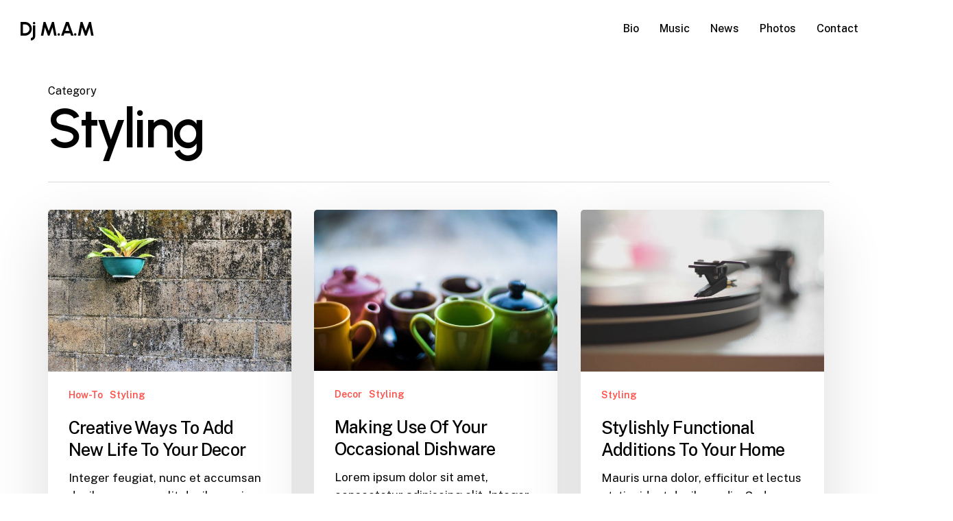

--- FILE ---
content_type: text/html; charset=UTF-8
request_url: https://djmam.fr/category/styling
body_size: 15566
content:
<!doctype html>
<html lang="fr-FR" class="no-js">
<head>
	<meta charset="UTF-8">
	<meta name="viewport" content="width=device-width, initial-scale=1, maximum-scale=1, user-scalable=0" /><title>Styling &#8211; Dj M.A.M</title>
<meta name='robots' content='max-image-preview:large' />
<link rel='dns-prefetch' href='//widget.mixcloud.com' />
<link rel='dns-prefetch' href='//fonts.googleapis.com' />
<link rel="alternate" type="application/rss+xml" title="Dj M.A.M &raquo; Flux" href="https://djmam.fr/feed" />
<link rel="alternate" type="application/rss+xml" title="Dj M.A.M &raquo; Flux des commentaires" href="https://djmam.fr/comments/feed" />
<link rel="alternate" type="application/rss+xml" title="Dj M.A.M &raquo; Flux de la catégorie Styling" href="https://djmam.fr/category/styling/feed" />
<link rel="preload" href="https://djmam.fr/wp-content/themes/salient/css/fonts/icomoon.woff?v=1.6" as="font" type="font/woff" crossorigin="anonymous"><style id='wp-img-auto-sizes-contain-inline-css' type='text/css'>
img:is([sizes=auto i],[sizes^="auto," i]){contain-intrinsic-size:3000px 1500px}
/*# sourceURL=wp-img-auto-sizes-contain-inline-css */
</style>
<link rel='stylesheet' id='bonfire-pageloader-styles-css' href='https://djmam.fr/wp-content/plugins/pageloader-by-bonfire/pageloader.css?ver=1' type='text/css' media='all' />
<link rel='stylesheet' id='sbi_styles-css' href='https://djmam.fr/wp-content/plugins/instagram-feed/css/sbi-styles.min.css?ver=6.2.4' type='text/css' media='all' />
<style id='classic-theme-styles-inline-css' type='text/css'>
/*! This file is auto-generated */
.wp-block-button__link{color:#fff;background-color:#32373c;border-radius:9999px;box-shadow:none;text-decoration:none;padding:calc(.667em + 2px) calc(1.333em + 2px);font-size:1.125em}.wp-block-file__button{background:#32373c;color:#fff;text-decoration:none}
/*# sourceURL=/wp-includes/css/classic-themes.min.css */
</style>
<link rel='stylesheet' id='contact-form-7-css' href='https://djmam.fr/wp-content/plugins/contact-form-7/includes/css/styles.css?ver=5.8.2' type='text/css' media='all' />
<link rel='stylesheet' id='pageloader-fonts-css' href='//fonts.googleapis.com/css?family=Muli%3A700&#038;ver=1.0.0' type='text/css' media='all' />
<link rel='stylesheet' id='salient-grid-system-css' href='https://djmam.fr/wp-content/themes/salient/css/build/grid-system.css?ver=16.0.5' type='text/css' media='all' />
<link rel='stylesheet' id='main-styles-css' href='https://djmam.fr/wp-content/themes/salient/css/build/style.css?ver=16.0.5' type='text/css' media='all' />
<link rel='stylesheet' id='nectar-cf7-css' href='https://djmam.fr/wp-content/themes/salient/css/build/third-party/cf7.css?ver=16.0.5' type='text/css' media='all' />
<link rel='stylesheet' id='nectar_default_font_open_sans-css' href='https://fonts.googleapis.com/css?family=Open+Sans%3A300%2C400%2C600%2C700&#038;subset=latin%2Clatin-ext&#038;display=swap' type='text/css' media='all' />
<link rel='stylesheet' id='nectar-blog-masonry-core-css' href='https://djmam.fr/wp-content/themes/salient/css/build/blog/masonry-core.css?ver=16.0.5' type='text/css' media='all' />
<link rel='stylesheet' id='responsive-css' href='https://djmam.fr/wp-content/themes/salient/css/build/responsive.css?ver=16.0.5' type='text/css' media='all' />
<link rel='stylesheet' id='select2-css' href='https://djmam.fr/wp-content/themes/salient/css/build/plugins/select2.css?ver=4.0.1' type='text/css' media='all' />
<link rel='stylesheet' id='skin-material-css' href='https://djmam.fr/wp-content/themes/salient/css/build/skin-material.css?ver=16.0.5' type='text/css' media='all' />
<link rel='stylesheet' id='salient-wp-menu-dynamic-css' href='https://djmam.fr/wp-content/uploads/salient/menu-dynamic.css?ver=87703' type='text/css' media='all' />
<link rel='stylesheet' id='custom-style-css' href='https://djmam.fr/wp-content/plugins/list-mixcloud/playlist.css?ver=6.9' type='text/css' media='all' />
<link rel='stylesheet' id='dynamic-css-css' href='https://djmam.fr/wp-content/themes/salient/css/salient-dynamic-styles.css?ver=36792' type='text/css' media='all' />
<style id='dynamic-css-inline-css' type='text/css'>
body[data-bg-header="true"].category .container-wrap,body[data-bg-header="true"].author .container-wrap,body[data-bg-header="true"].date .container-wrap,body[data-bg-header="true"].blog .container-wrap{padding-top:var(--container-padding)!important}.archive.author .row .col.section-title span,.archive.category .row .col.section-title span,.archive.tag .row .col.section-title span,.archive.date .row .col.section-title span{padding-left:0}body.author #page-header-wrap #page-header-bg,body.category #page-header-wrap #page-header-bg,body.tag #page-header-wrap #page-header-bg,body.date #page-header-wrap #page-header-bg{height:auto;padding-top:8%;padding-bottom:8%;}.archive #page-header-wrap{height:auto;}.archive.category .row .col.section-title p,.archive.tag .row .col.section-title p{margin-top:10px;}body[data-bg-header="true"].archive .container-wrap.meta_overlaid_blog,body[data-bg-header="true"].category .container-wrap.meta_overlaid_blog,body[data-bg-header="true"].author .container-wrap.meta_overlaid_blog,body[data-bg-header="true"].date .container-wrap.meta_overlaid_blog{padding-top:0!important;}#page-header-bg[data-alignment="center"] .span_6 p{margin:0 auto;}body.archive #page-header-bg:not(.fullscreen-header) .span_6{position:relative;-webkit-transform:none;transform:none;top:0;}.blog-archive-header .nectar-author-gravatar img{width:125px;border-radius:100px;}.blog-archive-header .container .span_12 p{font-size:min(max(calc(1.3vw),16px),20px);line-height:1.5;margin-top:.5em;}body .page-header-no-bg.color-bg{padding:5% 0;}@media only screen and (max-width:1000px){body .page-header-no-bg.color-bg{padding:7% 0;}}@media only screen and (max-width:690px){body .page-header-no-bg.color-bg{padding:9% 0;}.blog-archive-header .nectar-author-gravatar img{width:75px;}}.blog-archive-header.color-bg .col.section-title{border-bottom:0;padding:0;}.blog-archive-header.color-bg *{color:inherit!important;}.nectar-archive-tax-count{position:relative;padding:.5em;transform:translateX(0.25em) translateY(-0.75em);font-size:clamp(14px,0.3em,20px);display:inline-block;vertical-align:super;}.nectar-archive-tax-count:before{content:"";display:block;padding-bottom:100%;width:100%;position:absolute;top:50%;left:50%;transform:translate(-50%,-50%);border-radius:100px;background-color:currentColor;opacity:0.1;}#header-space{background-color:#ffffff}@media only screen and (min-width:1000px){body #ajax-content-wrap.no-scroll{min-height:calc(100vh - 84px);height:calc(100vh - 84px)!important;}}@media only screen and (min-width:1000px){#page-header-wrap.fullscreen-header,#page-header-wrap.fullscreen-header #page-header-bg,html:not(.nectar-box-roll-loaded) .nectar-box-roll > #page-header-bg.fullscreen-header,.nectar_fullscreen_zoom_recent_projects,#nectar_fullscreen_rows:not(.afterLoaded) > div{height:calc(100vh - 83px);}.wpb_row.vc_row-o-full-height.top-level,.wpb_row.vc_row-o-full-height.top-level > .col.span_12{min-height:calc(100vh - 83px);}html:not(.nectar-box-roll-loaded) .nectar-box-roll > #page-header-bg.fullscreen-header{top:84px;}.nectar-slider-wrap[data-fullscreen="true"]:not(.loaded),.nectar-slider-wrap[data-fullscreen="true"]:not(.loaded) .swiper-container{height:calc(100vh - 82px)!important;}.admin-bar .nectar-slider-wrap[data-fullscreen="true"]:not(.loaded),.admin-bar .nectar-slider-wrap[data-fullscreen="true"]:not(.loaded) .swiper-container{height:calc(100vh - 82px - 32px)!important;}}.admin-bar[class*="page-template-template-no-header"] .wpb_row.vc_row-o-full-height.top-level,.admin-bar[class*="page-template-template-no-header"] .wpb_row.vc_row-o-full-height.top-level > .col.span_12{min-height:calc(100vh - 32px);}body[class*="page-template-template-no-header"] .wpb_row.vc_row-o-full-height.top-level,body[class*="page-template-template-no-header"] .wpb_row.vc_row-o-full-height.top-level > .col.span_12{min-height:100vh;}@media only screen and (max-width:999px){.using-mobile-browser #nectar_fullscreen_rows:not(.afterLoaded):not([data-mobile-disable="on"]) > div{height:calc(100vh - 100px);}.using-mobile-browser .wpb_row.vc_row-o-full-height.top-level,.using-mobile-browser .wpb_row.vc_row-o-full-height.top-level > .col.span_12,[data-permanent-transparent="1"].using-mobile-browser .wpb_row.vc_row-o-full-height.top-level,[data-permanent-transparent="1"].using-mobile-browser .wpb_row.vc_row-o-full-height.top-level > .col.span_12{min-height:calc(100vh - 100px);}html:not(.nectar-box-roll-loaded) .nectar-box-roll > #page-header-bg.fullscreen-header,.nectar_fullscreen_zoom_recent_projects,.nectar-slider-wrap[data-fullscreen="true"]:not(.loaded),.nectar-slider-wrap[data-fullscreen="true"]:not(.loaded) .swiper-container,#nectar_fullscreen_rows:not(.afterLoaded):not([data-mobile-disable="on"]) > div{height:calc(100vh - 47px);}.wpb_row.vc_row-o-full-height.top-level,.wpb_row.vc_row-o-full-height.top-level > .col.span_12{min-height:calc(100vh - 47px);}body[data-transparent-header="false"] #ajax-content-wrap.no-scroll{min-height:calc(100vh - 47px);height:calc(100vh - 47px);}}.screen-reader-text,.nectar-skip-to-content:not(:focus){border:0;clip:rect(1px,1px,1px,1px);clip-path:inset(50%);height:1px;margin:-1px;overflow:hidden;padding:0;position:absolute!important;width:1px;word-wrap:normal!important;}.row .col img:not([srcset]){width:auto;}.row .col img.img-with-animation.nectar-lazy:not([srcset]){width:100%;}
/*# sourceURL=dynamic-css-inline-css */
</style>
<link rel='stylesheet' id='redux-google-fonts-salient_redux-css' href='https://fonts.googleapis.com/css?family=Urbanist%3A700%2C600%7CPublic+Sans%3A500%2C400%2C300%2C600%7CCormorant%3A500%7CCastoro%3A400&#038;subset=latin&#038;display=swap&#038;ver=6.9' type='text/css' media='all' />
    
    
		<style>
        /* loading elements slide-in */
                /* loading sentence slide-in */
                /* icon position */
        .pageloader-icon-inner {
            vertical-align:middle;
            text-align:center;
        }
        .pageloader-icon {
            top:px;
            left:px;
        }
        /* image position */
        .pageloader-image-inner {
            vertical-align:middle;
            text-align:center;
        }
        .pageloader-image {
            top:px;
            left:px;
        }
        /* loading text position */
        .pageloader-sentence-inner {
            vertical-align:middle;
            text-align:center;
        }
        .pageloader-sentence {
            top:px;
            left:px;
        }
        /* image size */
        .pageloader-image img {
            width:px;
        }
        /* image pulsating animation */
        .pageloader-image {
            animation:pulsateAnimation s infinite;
            -moz-animation:pulsateAnimation s infinite;
            -webkit-animation:pulsateAnimation s infinite;
        }
		/* background and icon color + background opacity */
		.bonfire-pageloader-background {
            background-color:#202021;
            opacity:;
        }

        /* secondary background color + fade between background colors */
        
        .bonfire-pageloader-background-image { opacity:; }
        
        /* icon animation speed */
        .loader1 rect,
        .loader2 svg circle:first-of-type,
        .loader2 svg circle:last-of-type,
        .loader3 svg rect,
        .loader4 svg,
        .loader5 svg circle,
        .loader6 circle:first-of-type,
        .loader6 circle:nth-child(2),
        .loader6 circle:nth-child(3),
        .loader7 svg,
        .loader8 svg,
        .loader9 svg,
        .loader9 svg circle:nth-of-type(2),
        .loader9 svg circle:nth-of-type(3),
        .loader10 svg,
        .loader10 svg circle:first-of-type,
        .loader10 svg circle:nth-of-type(2),
        .loader10 svg circle:nth-of-type(3),
        .loader10 svg circle:last-of-type {
            animation-duration:s;
        }
        /* icon scaling */
        .pageloader-icon {
            -webkit-transform:scale();
            -moz-transform:scale();
            transform:scale();
        }
        /* primary icon color */
		.loader1 svg,
        .loader2 circle:nth-child(2),
        .loader3 rect,
        .loader4 path,
        .loader6 circle,
        .loader7 path:nth-child(2),
        .loader8 circle,
        .loader9 svg,
        .loader10 svg {
            fill:;
        }
        .loader5 circle {
            stroke:;
        }
        @keyframes loader6dot1 {
            0% { transform:scale(1); fill:#2A2A2A; }
            16% { transform:scale(1.5); fill:#9AA366; }
            70%, 100% { transform:scale(1); fill:#2A2A2A; }
        }
        @keyframes loader6dot2 {
            0%, 30% { transform:scale(1); fill:#2A2A2A; }
            47% { transform:scale(1.5); fill:#9AA366; }
            75%, 100% { transform:scale(1); fill:#2A2A2A; }
        }
        @keyframes loader6dot3 {
            0%, 47% { transform:scale(1); fill:#2A2A2A; }
            83% { transform:scale(1.5); fill:#9AA366; }
            100% { transform:scale(1); fill:#2A2A2A; }
        }
        /* secondary icon color */
		.loader2 circle:first-child,
        .loader3 circle,
        .loader7 path:first-child,
        .loader8 path {
            fill:;
        }
        /* loading sentence */
		.pageloader-sentence {
            font-size:px;
            letter-spacing:px;
            color:;
            font-family:;
        }
        /* close function */
        .pageloader-close {
            color:;
            font-family:;
            background-color:;
            border-radius:px;
        }
        .pageloader-close:hover {
            color:;
            background-color:;
        }
        /* progress bar */
        #nprogress-wrapper {
            padding:px;
                    }
        #nprogress-inner {
            vertical-align:top;
            text-align:center;
        }
        #nprogress {
                            top:px;
                left:px;
                vertical-align:top;
                max-width:100%;
                height:3px;
                        background-color:;
        }
        /* progress bar border radius */
        #nprogress,
        #nprogress .bar {
            border-radius:px;
        }
        /* progress bar colors (regular and gradient) */
        #nprogress .bar {
            background:#4B6A87;
            background:-moz-linear-gradient(left, #4B6A87 0%,  100%);
            background:-webkit-gradient(left top, right top, color-stop(0%, #4B6A87), color-stop(100%, ));
            background:-webkit-linear-gradient(left, #4B6A87 0%,  100%);
            background:-o-linear-gradient(left, #4B6A87 0%, #4B6A87 100%);
            background:-ms-linear-gradient(left, #4B6A87 0%,  100%);
            background:linear-gradient(to right, #4B6A87 0%,  100%);
            filter:progid:DXImageTransform.Microsoft.gradient( startColorstr='#4B6A87', endColorstr='', GradientType=1 );
        }
        /* hide nProgress if PageLoader disabled (singular) */
        		</style>
		<!-- END CUSTOM COLORS (WP THEME CUSTOMIZER) -->
	
        
	<script type="text/javascript" src="https://djmam.fr/wp-includes/js/jquery/jquery.min.js?ver=3.7.1" id="jquery-core-js"></script>
<script type="text/javascript" src="https://djmam.fr/wp-includes/js/jquery/jquery-migrate.min.js?ver=3.4.1" id="jquery-migrate-js"></script>
<script type="text/javascript" src="https://djmam.fr/wp-content/plugins/pageloader-by-bonfire/pageloader.js?ver=1" id="bonfire-pageloader-scripts-js"></script>
<script type="text/javascript" src="//widget.mixcloud.com/media/js/widgetApi.js?ver=6.9" id="mixcloud_script-js"></script>
<script type="text/javascript" src="https://djmam.fr/wp-content/plugins/list-mixcloud/playlist.js?ver=6.9" id="custom-script-js"></script>
<!-- BEGIN THE OVERLAY -->
<div class="bonfire-pageloader-overlay ">
</div>
<!-- END THE OVERLAY -->

<!-- BEGIN THE BACKGROUND -->
<div class="bonfire-pageloader-background">
</div>
<!-- END THE BACKGROUND -->

<!-- BEGIN THE BACKGROUND IMAGE -->
<!-- END THE BACKGROUND IMAGE -->

<!-- BEGIN THE LOADING IMAGE/ICON/TEXT -->
<div class="pageloader-elements-wrapper">

    <div class="">

        <!-- BEGIN THE CLOSE BUTTON -->
        <div class="pageloader-close">
            Taking too long? Close loading screen.        </div>
        <!-- END THE CLOSE BUTTON -->

        <!-- BEGIN LOADING IMAGE -->
                <!-- END LOADING IMAGE -->

        <!-- BEGIN LOADING ICON -->
                    <div class="pageloader-icon-wrapper">
                <div class="pageloader-icon-inner">
                    <div class="pageloader-icon">
                        
                            <div class="loader loader1">
                                <svg width="26px" height="40px" viewBox="0 0 26 40" fill="#9AA366">
                                    <rect x="0" y="5" ry="3" width="6" height="6"/>
                                    <rect x="10" y="5" ry="3" width="6" height="6"/>
                                    <rect x="20" y="5" ry="3" width="6" height="6"/>
                                </svg>
                            </div>
                                                </div>
                </div>
            </div>
                <!-- END LOADING ICON -->
        
        <!-- BEGIN LOADING SENTENCE -->
        <div class="pageloader-sentence-wrapper">
            <div class="pageloader-sentence-inner">
                
                
                
                
                            </div>
        </div>
        <!-- END LOADING SENTENCE -->

        <!-- BEGIN WIDGETS -->
        	
        <!-- END WIDGETS -->
    
    </div>

    <!-- BEGIN PROGRESS BAR -->
                        <div id="nprogress-wrapper"><div id="nprogress-inner"></div></div>
                <!-- END PROGRESS BAR -->

</div>
<!-- END THE LOADING IMAGE/ICON/TEXT -->

<!-- BEGIN STYLING -->
<style>
/* background image as 'cover' */
/* icon blur/fade-in effect */
.pageloader-icon {
    filter:blur(px);
    -moz-filter:blur(px);
    -webkit-filter:blur(px);
    
	animation:plblur 2s ease forwards, plopacity 2s ease forwards;
	-moz-animation:plblur 2s ease forwards, plopacity 2s ease forwards;
	-webkit-animation:plblur 2s ease forwards, plopacity 2s ease forwards;
}
/* image blur/fade-in effect */
.pageloader-image-inner {
    filter:blur(px);
    -moz-filter:blur(px);
    -webkit-filter:blur(px);
    
	animation:plblur 2s ease forwards, plopacity 2s ease forwards;
	-moz-animation:plblur 2s ease forwards, plopacity 2s ease forwards;
	-webkit-animation:plblur 2s ease forwards, plopacity 2s ease forwards;
}
@keyframes plopacity { 100% { opacity:1; } }
@-moz-keyframes plopacity { 100% { opacity:1; } }
@-webkit-keyframes plopacity { 100% { opacity:1; } }
@keyframes plblur { 100% { filter:blur(0); } }
@-moz-keyframes plblur { 100% { -moz-filter:blur(0); } }
@-webkit-keyframes plblur { 100% { -webkit-filter:blur(0); } }
/* slide-in content */
.pageloader-move-wrapper {
    -webkit-transform:translateY(-100px) scale(1.50);
    -moz-transform:translateY(-100px) scale(1.50);
    transform:translateY(-100px) scale(1.50);
    opacity:1;

    -webkit-transition:-webkit-transform 1s ease, opacity 1s ease;
	-moz-transition:-moz-transform 1s ease, opacity 1s ease;
	transition:transform 1s ease, opacity 1s ease;
}
.pageloader-move-wrapper-active {
    -webkit-transform:translateY(0) scale(1);
    -moz-transform:translateY(0) scale(1);
    transform:translateY(0) scale(1);
    opacity:1;
}
/* overlay appearance/disappearance speed */
.bonfire-pageloader-overlay {
    opacity:0;
	background-color:;

    transition:opacity 1s ease 0s, left 0s ease 0s;
    -moz-transition:opacity 1s ease 0s, left 0s ease 0s;
    -webkit-transition:opacity 1s ease 0s, left 0s ease 0s;
}
.bonfire-pageloader-overlay-hide {
    opacity:0;

    transition:opacity 1s ease 0s, left 0s ease 1s;
    -moz-transition:opacity 1s ease 0s, left 0s ease 1s;
    -webkit-transition:opacity 1s ease 0s, left 0s ease 1s;
}
/* loading screen disappearance speed */
.bonfire-pageloader-hide {
    transition:opacity 1s ease, transform 1s ease, left 0s ease 1s;
    -moz-transition:opacity 1s ease, transform 1s ease, left 0s ease 1s;
    -webkit-transition:opacity 1s ease, transform 1s ease, left 0s ease 1s;
    
    transform:scale(1);
    -moz-transform:scale(1);
    -webkit-transform:scale(1);
}
/* background slide animations */

</style>
<!-- END STYLING -->

<script>
// BEGIN POST-LOAD CONTENT ANIMATION jQuery (if not hidden on singular and slide-down setting enabled)
            /* move entire body unless target element(s) specified */
                    jQuery(document).ready(function() {
            'use strict';
                /* detach PageLoader and add after body */
                jQuery(".bonfire-pageloader-background, .bonfire-pageloader-background-image, .pageloader-elements-wrapper, #nprogress").each(function(){
                    jQuery(this).detach().insertAfter("body");
                });
                /* wrap body div */
                jQuery("body").wrapInner("<div class='pageloader-move-wrapper'></div>");
            });
            // END POST-LOAD CONTENT ANIMATION jQuery (if not hidden on singular and slide-down setting enabled)

// BEGIN LOADING SCREEN FADE-OUT
jQuery(window).load(function() {
'use strict';
    setTimeout(function(){
		/* fade out the overlay */
        jQuery(".bonfire-pageloader-overlay").addClass('bonfire-pageloader-overlay-hide');
        /* fade out the loading icon */
        jQuery(".pageloader-elements-wrapper").addClass('bonfire-pageloader-hide');
        /* hide the loading screen */
        jQuery(".bonfire-pageloader-background, .bonfire-pageloader-background-image").addClass('bonfire-pageloader-hide');
        /* slide down site */
                    setTimeout(function(){
                jQuery(".pageloader-move-wrapper").addClass('pageloader-move-wrapper-active');
            },50);
            },0);
});
// END LOADING SCREEN FADE-OUT

// BEGIN SHOW CLOSE BUTTON
// END SHOW CLOSE BUTTON

// BEGIN CLOSE LOADING SCREEN WHEN CLOSE BUTTON CLICKED/TAPPED
jQuery('.pageloader-close').on('click', function(e) {
'use strict';
    e.preventDefault();
        /* hide close button */
        jQuery(".pageloader-close").addClass('pageloader-close-active');
        /* fade out the overlay */
        jQuery(".bonfire-pageloader-overlay").addClass('bonfire-pageloader-overlay-hide');
        /* fade out the loading icon */
        jQuery(".pageloader-elements-wrapper").addClass('bonfire-pageloader-hide');
        /* fade out loader */
        jQuery(".bonfire-pageloader-background, .bonfire-pageloader-background-image").addClass('bonfire-pageloader-hide');
        /* apply content animation */
        setTimeout(function(){
            jQuery(".pageloader-move-wrapper").addClass('pageloader-move-wrapper-active');
        },50);
});
// END CLOSE LOADING SCREEN WHEN CLOSE BUTTON CLICKED/TAPPED

// BEGIN Nprogress SNIPPET (if not disabled)
            NProgress.start();
        jQuery(window).load(function() {
        'use strict';
            NProgress.done();
        });
        NProgress.configure({ trickleRate: 0.20, trickleSpeed: 300 });
    // END Nprogress SNIPPET (if not disabled)
</script><link rel="https://api.w.org/" href="https://djmam.fr/wp-json/" /><link rel="alternate" title="JSON" type="application/json" href="https://djmam.fr/wp-json/wp/v2/categories/4" /><link rel="EditURI" type="application/rsd+xml" title="RSD" href="https://djmam.fr/xmlrpc.php?rsd" />
<meta name="generator" content="WordPress 6.9" />
<script type="text/javascript"> var root = document.getElementsByTagName( "html" )[0]; root.setAttribute( "class", "js" ); </script><meta name="generator" content="Powered by WPBakery Page Builder - drag and drop page builder for WordPress."/>
<link rel="icon" href="https://djmam.fr/wp-content/uploads/2021/11/NewLOG-MAM.png" sizes="32x32" />
<link rel="icon" href="https://djmam.fr/wp-content/uploads/2021/11/NewLOG-MAM.png" sizes="192x192" />
<link rel="apple-touch-icon" href="https://djmam.fr/wp-content/uploads/2021/11/NewLOG-MAM.png" />
<meta name="msapplication-TileImage" content="https://djmam.fr/wp-content/uploads/2021/11/NewLOG-MAM.png" />
<noscript><style> .wpb_animate_when_almost_visible { opacity: 1; }</style></noscript><style id='global-styles-inline-css' type='text/css'>
:root{--wp--preset--aspect-ratio--square: 1;--wp--preset--aspect-ratio--4-3: 4/3;--wp--preset--aspect-ratio--3-4: 3/4;--wp--preset--aspect-ratio--3-2: 3/2;--wp--preset--aspect-ratio--2-3: 2/3;--wp--preset--aspect-ratio--16-9: 16/9;--wp--preset--aspect-ratio--9-16: 9/16;--wp--preset--color--black: #000000;--wp--preset--color--cyan-bluish-gray: #abb8c3;--wp--preset--color--white: #ffffff;--wp--preset--color--pale-pink: #f78da7;--wp--preset--color--vivid-red: #cf2e2e;--wp--preset--color--luminous-vivid-orange: #ff6900;--wp--preset--color--luminous-vivid-amber: #fcb900;--wp--preset--color--light-green-cyan: #7bdcb5;--wp--preset--color--vivid-green-cyan: #00d084;--wp--preset--color--pale-cyan-blue: #8ed1fc;--wp--preset--color--vivid-cyan-blue: #0693e3;--wp--preset--color--vivid-purple: #9b51e0;--wp--preset--gradient--vivid-cyan-blue-to-vivid-purple: linear-gradient(135deg,rgb(6,147,227) 0%,rgb(155,81,224) 100%);--wp--preset--gradient--light-green-cyan-to-vivid-green-cyan: linear-gradient(135deg,rgb(122,220,180) 0%,rgb(0,208,130) 100%);--wp--preset--gradient--luminous-vivid-amber-to-luminous-vivid-orange: linear-gradient(135deg,rgb(252,185,0) 0%,rgb(255,105,0) 100%);--wp--preset--gradient--luminous-vivid-orange-to-vivid-red: linear-gradient(135deg,rgb(255,105,0) 0%,rgb(207,46,46) 100%);--wp--preset--gradient--very-light-gray-to-cyan-bluish-gray: linear-gradient(135deg,rgb(238,238,238) 0%,rgb(169,184,195) 100%);--wp--preset--gradient--cool-to-warm-spectrum: linear-gradient(135deg,rgb(74,234,220) 0%,rgb(151,120,209) 20%,rgb(207,42,186) 40%,rgb(238,44,130) 60%,rgb(251,105,98) 80%,rgb(254,248,76) 100%);--wp--preset--gradient--blush-light-purple: linear-gradient(135deg,rgb(255,206,236) 0%,rgb(152,150,240) 100%);--wp--preset--gradient--blush-bordeaux: linear-gradient(135deg,rgb(254,205,165) 0%,rgb(254,45,45) 50%,rgb(107,0,62) 100%);--wp--preset--gradient--luminous-dusk: linear-gradient(135deg,rgb(255,203,112) 0%,rgb(199,81,192) 50%,rgb(65,88,208) 100%);--wp--preset--gradient--pale-ocean: linear-gradient(135deg,rgb(255,245,203) 0%,rgb(182,227,212) 50%,rgb(51,167,181) 100%);--wp--preset--gradient--electric-grass: linear-gradient(135deg,rgb(202,248,128) 0%,rgb(113,206,126) 100%);--wp--preset--gradient--midnight: linear-gradient(135deg,rgb(2,3,129) 0%,rgb(40,116,252) 100%);--wp--preset--font-size--small: 13px;--wp--preset--font-size--medium: 20px;--wp--preset--font-size--large: 36px;--wp--preset--font-size--x-large: 42px;--wp--preset--spacing--20: 0.44rem;--wp--preset--spacing--30: 0.67rem;--wp--preset--spacing--40: 1rem;--wp--preset--spacing--50: 1.5rem;--wp--preset--spacing--60: 2.25rem;--wp--preset--spacing--70: 3.38rem;--wp--preset--spacing--80: 5.06rem;--wp--preset--shadow--natural: 6px 6px 9px rgba(0, 0, 0, 0.2);--wp--preset--shadow--deep: 12px 12px 50px rgba(0, 0, 0, 0.4);--wp--preset--shadow--sharp: 6px 6px 0px rgba(0, 0, 0, 0.2);--wp--preset--shadow--outlined: 6px 6px 0px -3px rgb(255, 255, 255), 6px 6px rgb(0, 0, 0);--wp--preset--shadow--crisp: 6px 6px 0px rgb(0, 0, 0);}:where(.is-layout-flex){gap: 0.5em;}:where(.is-layout-grid){gap: 0.5em;}body .is-layout-flex{display: flex;}.is-layout-flex{flex-wrap: wrap;align-items: center;}.is-layout-flex > :is(*, div){margin: 0;}body .is-layout-grid{display: grid;}.is-layout-grid > :is(*, div){margin: 0;}:where(.wp-block-columns.is-layout-flex){gap: 2em;}:where(.wp-block-columns.is-layout-grid){gap: 2em;}:where(.wp-block-post-template.is-layout-flex){gap: 1.25em;}:where(.wp-block-post-template.is-layout-grid){gap: 1.25em;}.has-black-color{color: var(--wp--preset--color--black) !important;}.has-cyan-bluish-gray-color{color: var(--wp--preset--color--cyan-bluish-gray) !important;}.has-white-color{color: var(--wp--preset--color--white) !important;}.has-pale-pink-color{color: var(--wp--preset--color--pale-pink) !important;}.has-vivid-red-color{color: var(--wp--preset--color--vivid-red) !important;}.has-luminous-vivid-orange-color{color: var(--wp--preset--color--luminous-vivid-orange) !important;}.has-luminous-vivid-amber-color{color: var(--wp--preset--color--luminous-vivid-amber) !important;}.has-light-green-cyan-color{color: var(--wp--preset--color--light-green-cyan) !important;}.has-vivid-green-cyan-color{color: var(--wp--preset--color--vivid-green-cyan) !important;}.has-pale-cyan-blue-color{color: var(--wp--preset--color--pale-cyan-blue) !important;}.has-vivid-cyan-blue-color{color: var(--wp--preset--color--vivid-cyan-blue) !important;}.has-vivid-purple-color{color: var(--wp--preset--color--vivid-purple) !important;}.has-black-background-color{background-color: var(--wp--preset--color--black) !important;}.has-cyan-bluish-gray-background-color{background-color: var(--wp--preset--color--cyan-bluish-gray) !important;}.has-white-background-color{background-color: var(--wp--preset--color--white) !important;}.has-pale-pink-background-color{background-color: var(--wp--preset--color--pale-pink) !important;}.has-vivid-red-background-color{background-color: var(--wp--preset--color--vivid-red) !important;}.has-luminous-vivid-orange-background-color{background-color: var(--wp--preset--color--luminous-vivid-orange) !important;}.has-luminous-vivid-amber-background-color{background-color: var(--wp--preset--color--luminous-vivid-amber) !important;}.has-light-green-cyan-background-color{background-color: var(--wp--preset--color--light-green-cyan) !important;}.has-vivid-green-cyan-background-color{background-color: var(--wp--preset--color--vivid-green-cyan) !important;}.has-pale-cyan-blue-background-color{background-color: var(--wp--preset--color--pale-cyan-blue) !important;}.has-vivid-cyan-blue-background-color{background-color: var(--wp--preset--color--vivid-cyan-blue) !important;}.has-vivid-purple-background-color{background-color: var(--wp--preset--color--vivid-purple) !important;}.has-black-border-color{border-color: var(--wp--preset--color--black) !important;}.has-cyan-bluish-gray-border-color{border-color: var(--wp--preset--color--cyan-bluish-gray) !important;}.has-white-border-color{border-color: var(--wp--preset--color--white) !important;}.has-pale-pink-border-color{border-color: var(--wp--preset--color--pale-pink) !important;}.has-vivid-red-border-color{border-color: var(--wp--preset--color--vivid-red) !important;}.has-luminous-vivid-orange-border-color{border-color: var(--wp--preset--color--luminous-vivid-orange) !important;}.has-luminous-vivid-amber-border-color{border-color: var(--wp--preset--color--luminous-vivid-amber) !important;}.has-light-green-cyan-border-color{border-color: var(--wp--preset--color--light-green-cyan) !important;}.has-vivid-green-cyan-border-color{border-color: var(--wp--preset--color--vivid-green-cyan) !important;}.has-pale-cyan-blue-border-color{border-color: var(--wp--preset--color--pale-cyan-blue) !important;}.has-vivid-cyan-blue-border-color{border-color: var(--wp--preset--color--vivid-cyan-blue) !important;}.has-vivid-purple-border-color{border-color: var(--wp--preset--color--vivid-purple) !important;}.has-vivid-cyan-blue-to-vivid-purple-gradient-background{background: var(--wp--preset--gradient--vivid-cyan-blue-to-vivid-purple) !important;}.has-light-green-cyan-to-vivid-green-cyan-gradient-background{background: var(--wp--preset--gradient--light-green-cyan-to-vivid-green-cyan) !important;}.has-luminous-vivid-amber-to-luminous-vivid-orange-gradient-background{background: var(--wp--preset--gradient--luminous-vivid-amber-to-luminous-vivid-orange) !important;}.has-luminous-vivid-orange-to-vivid-red-gradient-background{background: var(--wp--preset--gradient--luminous-vivid-orange-to-vivid-red) !important;}.has-very-light-gray-to-cyan-bluish-gray-gradient-background{background: var(--wp--preset--gradient--very-light-gray-to-cyan-bluish-gray) !important;}.has-cool-to-warm-spectrum-gradient-background{background: var(--wp--preset--gradient--cool-to-warm-spectrum) !important;}.has-blush-light-purple-gradient-background{background: var(--wp--preset--gradient--blush-light-purple) !important;}.has-blush-bordeaux-gradient-background{background: var(--wp--preset--gradient--blush-bordeaux) !important;}.has-luminous-dusk-gradient-background{background: var(--wp--preset--gradient--luminous-dusk) !important;}.has-pale-ocean-gradient-background{background: var(--wp--preset--gradient--pale-ocean) !important;}.has-electric-grass-gradient-background{background: var(--wp--preset--gradient--electric-grass) !important;}.has-midnight-gradient-background{background: var(--wp--preset--gradient--midnight) !important;}.has-small-font-size{font-size: var(--wp--preset--font-size--small) !important;}.has-medium-font-size{font-size: var(--wp--preset--font-size--medium) !important;}.has-large-font-size{font-size: var(--wp--preset--font-size--large) !important;}.has-x-large-font-size{font-size: var(--wp--preset--font-size--x-large) !important;}
/*# sourceURL=global-styles-inline-css */
</style>
<link rel='stylesheet' id='modal-window-css' href='https://djmam.fr/wp-content/plugins/modal-window/public/assets/css/style.min.css?ver=5.3.7' type='text/css' media='all' />
<style id='modal-window-inline-css' type='text/css'>
@media only screen and (max-width: 480px){ #wow-modal-window-1 { width:85% !important; } } #wow-modal-close-1 { top: 0px;right: 0px; } #wow-modal-close-1.mw-close-btn.image:before { content: "\00d7"; text-align: center; width: 24px; height: 24px; line-height: 24px; color: #fff; font-family: inherit; font-size: 12px; font-weight: normal; font-style: normal; background: #000; border-radius: 0; } #wow-modal-close-1.mw-close-btn.image:hover:before { color: #000; background: #fff; }
@media only screen and (max-width: 480px){ #wow-modal-window-2 { width:85% !important; } } #wow-modal-close-2 { top: 0px;right: 0px; } #wow-modal-close-2.mw-close-btn.image:before { content: "\00d7"; text-align: center; width: 24px; height: 24px; line-height: 24px; color: #fff; font-family: inherit; font-size: 12px; font-weight: normal; font-style: normal; background: #000; border-radius: 0; } #wow-modal-close-2.mw-close-btn.image:hover:before { color: #000; background: #fff; }
/*# sourceURL=modal-window-inline-css */
</style>
<link data-pagespeed-no-defer data-nowprocket data-wpacu-skip data-no-optimize data-noptimize rel='stylesheet' id='main-styles-non-critical-css' href='https://djmam.fr/wp-content/themes/salient/css/build/style-non-critical.css?ver=16.0.5' type='text/css' media='all' />
<link rel='stylesheet' id='font-awesome-css' href='https://djmam.fr/wp-content/themes/salient/css/font-awesome.min.css?ver=4.7.1' type='text/css' media='all' />
<link data-pagespeed-no-defer data-nowprocket data-wpacu-skip data-no-optimize data-noptimize rel='stylesheet' id='fancyBox-css' href='https://djmam.fr/wp-content/themes/salient/css/build/plugins/jquery.fancybox.css?ver=3.3.1' type='text/css' media='all' />
<link data-pagespeed-no-defer data-nowprocket data-wpacu-skip data-no-optimize data-noptimize rel='stylesheet' id='nectar-ocm-core-css' href='https://djmam.fr/wp-content/themes/salient/css/build/off-canvas/core.css?ver=16.0.5' type='text/css' media='all' />
<link data-pagespeed-no-defer data-nowprocket data-wpacu-skip data-no-optimize data-noptimize rel='stylesheet' id='nectar-ocm-slide-out-right-material-css' href='https://djmam.fr/wp-content/themes/salient/css/build/off-canvas/slide-out-right-material.css?ver=16.0.5' type='text/css' media='all' />
<link data-pagespeed-no-defer data-nowprocket data-wpacu-skip data-no-optimize data-noptimize rel='stylesheet' id='nectar-ocm-slide-out-right-hover-css' href='https://djmam.fr/wp-content/themes/salient/css/build/off-canvas/slide-out-right-hover.css?ver=16.0.5' type='text/css' media='all' />
</head><body class="archive category category-styling category-4 wp-custom-logo wp-theme-salient material wpb-js-composer js-comp-ver-6.13.1 vc_responsive" data-footer-reveal="false" data-footer-reveal-shadow="none" data-header-format="default" data-body-border="off" data-boxed-style="" data-header-breakpoint="1000" data-dropdown-style="minimal" data-cae="easeOutQuart" data-cad="1500" data-megamenu-width="contained" data-aie="none" data-ls="fancybox" data-apte="standard" data-hhun="0" data-fancy-form-rcs="1" data-form-style="default" data-form-submit="regular" data-is="minimal" data-button-style="rounded_shadow" data-user-account-button="false" data-flex-cols="true" data-col-gap="50px" data-header-inherit-rc="false" data-header-search="false" data-animated-anchors="true" data-ajax-transitions="false" data-full-width-header="true" data-slide-out-widget-area="true" data-slide-out-widget-area-style="slide-out-from-right" data-user-set-ocm="off" data-loading-animation="none" data-bg-header="false" data-responsive="1" data-ext-responsive="true" data-ext-padding="70" data-header-resize="0" data-header-color="custom" data-cart="false" data-remove-m-parallax="" data-remove-m-video-bgs="" data-m-animate="1" data-force-header-trans-color="light" data-smooth-scrolling="0" data-permanent-transparent="false" >
	
	<script type="text/javascript">
	 (function(window, document) {

		 if(navigator.userAgent.match(/(Android|iPod|iPhone|iPad|BlackBerry|IEMobile|Opera Mini)/)) {
			 document.body.className += " using-mobile-browser mobile ";
		 }

		 if( !("ontouchstart" in window) ) {

			 var body = document.querySelector("body");
			 var winW = window.innerWidth;
			 var bodyW = body.clientWidth;

			 if (winW > bodyW + 4) {
				 body.setAttribute("style", "--scroll-bar-w: " + (winW - bodyW - 4) + "px");
			 } else {
				 body.setAttribute("style", "--scroll-bar-w: 0px");
			 }
		 }

	 })(window, document);
   </script><a href="#ajax-content-wrap" class="nectar-skip-to-content">Skip to main content</a><div class="ocm-effect-wrap"><div class="ocm-effect-wrap-inner">	
	<div id="header-space"  data-header-mobile-fixed='1'></div> 
	
		<div id="header-outer" data-has-menu="true" data-has-buttons="no" data-header-button_style="shadow_hover_scale" data-using-pr-menu="false" data-mobile-fixed="1" data-ptnm="false" data-lhe="animated_underline" data-user-set-bg="#ffffff" data-format="default" data-permanent-transparent="false" data-megamenu-rt="0" data-remove-fixed="0" data-header-resize="0" data-cart="false" data-transparency-option="" data-box-shadow="none" data-shrink-num="6" data-using-secondary="0" data-using-logo="0" data-logo-height="28" data-m-logo-height="24" data-padding="28" data-full-width="true" data-condense="false" >
		
<div id="search-outer" class="nectar">
	<div id="search">
		<div class="container">
			 <div id="search-box">
				 <div class="inner-wrap">
					 <div class="col span_12">
						  <form role="search" action="https://djmam.fr/" method="GET">
														 <input type="text" name="s" id="s" value="" aria-label="Search" placeholder="Type what you&#039;re looking for" />
							 
						
												</form>
					</div><!--/span_12-->
				</div><!--/inner-wrap-->
			 </div><!--/search-box-->
			 <div id="close"><a href="#"><span class="screen-reader-text">Close Search</span>
				<span class="close-wrap"> <span class="close-line close-line1"></span> <span class="close-line close-line2"></span> </span>				 </a></div>
		 </div><!--/container-->
	</div><!--/search-->
</div><!--/search-outer-->

<header id="top">
	<div class="container">
		<div class="row">
			<div class="col span_3">
								<a id="logo" href="https://djmam.fr" data-supplied-ml-starting-dark="false" data-supplied-ml-starting="false" data-supplied-ml="false" class="no-image">
					Dj M.A.M				</a>
							</div><!--/span_3-->

			<div class="col span_9 col_last">
									<div class="nectar-mobile-only mobile-header"><div class="inner"></div></div>
													<div class="slide-out-widget-area-toggle mobile-icon slide-out-from-right" data-custom-color="true" data-icon-animation="simple-transform">
						<div> <a href="#sidewidgetarea" role="button" aria-label="Navigation Menu" aria-expanded="false" class="closed">
							<span class="screen-reader-text">Menu</span><span aria-hidden="true"> <i class="lines-button x2"> <i class="lines"></i> </i> </span>
						</a></div>
					</div>
				
									<nav>
													<ul class="sf-menu">
								<li id="menu-item-292" class="local-scroll menu-item menu-item-type-custom menu-item-object-custom nectar-regular-menu-item menu-item-292"><a href="#bio"><span class="menu-title-text">Bio</span></a></li>
<li id="menu-item-334" class="local-scroll menu-item menu-item-type-custom menu-item-object-custom nectar-regular-menu-item menu-item-334"><a href="#music"><span class="menu-title-text">Music</span></a></li>
<li id="menu-item-335" class="local-scroll menu-item menu-item-type-custom menu-item-object-custom nectar-regular-menu-item menu-item-335"><a href="#news"><span class="menu-title-text">News</span></a></li>
<li id="menu-item-336" class="local-scroll menu-item menu-item-type-custom menu-item-object-custom nectar-regular-menu-item menu-item-336"><a href="#pix"><span class="menu-title-text">Photos</span></a></li>
<li id="menu-item-333" class="local-scroll menu-item menu-item-type-custom menu-item-object-custom nectar-regular-menu-item menu-item-333"><a href="#contact"><span class="menu-title-text">Contact</span></a></li>
							</ul>
													<ul class="buttons sf-menu" data-user-set-ocm="off">

								
							</ul>
						
					</nav>

					
				</div><!--/span_9-->

				
			</div><!--/row-->
					</div><!--/container-->
	</header>		
	</div>
		<div id="ajax-content-wrap">
				<div class="row page-header-no-bg blog-archive-header"  data-alignment="left">
			<div class="container">
				<div class="col span_12 section-title">
																<span class="subheader">Category</span>
										<h1>Styling</h1>
														</div>
			</div>
		</div>

	
<div class="container-wrap">

	<div class="container main-content">

		<div class="row"><div class="post-area col  span_12 col_last masonry material " role="main" data-ams="8px" data-remove-post-date="0" data-remove-post-author="0" data-remove-post-comment-number="0" data-remove-post-nectar-love="0"> <div class="posts-container" data-load-animation="fade_in_from_bottom">
<article id="post-67" class=" masonry-blog-item post-67 post type-post status-publish format-standard has-post-thumbnail category-how-to category-styling">  
    
  <div class="inner-wrap animated">
    
    <div class="post-content">

      <div class="content-inner">
        
        <a class="entire-meta-link" href="https://djmam.fr/creative-ways-to-add-new-life-to-your-decor" aria-label="Creative Ways To Add New Life To Your Decor"></a>
        
        <span class="post-featured-img"><img width="1000" height="667" src="https://djmam.fr/wp-content/uploads/2015/02/decor-plant.jpg" class="attachment-large size-large skip-lazy wp-post-image" alt="" title="" sizes="(min-width: 1600px) 20vw, (min-width: 1300px) 25vw, (min-width: 1000px) 33.3vw, (min-width: 690px) 50vw, 100vw" decoding="async" fetchpriority="high" srcset="https://djmam.fr/wp-content/uploads/2015/02/decor-plant.jpg 1000w, https://djmam.fr/wp-content/uploads/2015/02/decor-plant-300x200.jpg 300w, https://djmam.fr/wp-content/uploads/2015/02/decor-plant-768x512.jpg 768w" /></span><span class="meta-category"><a class="how-to" href="https://djmam.fr/category/how-to">How-To</a><a class="styling" href="https://djmam.fr/category/styling">Styling</a></span>        
        <div class="article-content-wrap">
          
          <div class="post-header">
            <h3 class="title"><a href="https://djmam.fr/creative-ways-to-add-new-life-to-your-decor"> Creative Ways To Add New Life To Your Decor</a></h3>
          </div>
          
          <div class="excerpt">Integer feugiat, nunc et accumsan dapibus, augue velit dapibus enim, quis sodales est nunc aliquet…</div><div class="grav-wrap"><a href="https://djmam.fr/author/stephane"><img alt='stephane' src='https://secure.gravatar.com/avatar/81932fdb75cbc5206e270f983dff120153dc3c65a4f882f75ec3f397cb71d66a?s=70&#038;d=mm&#038;r=g' srcset='https://secure.gravatar.com/avatar/81932fdb75cbc5206e270f983dff120153dc3c65a4f882f75ec3f397cb71d66a?s=140&#038;d=mm&#038;r=g 2x' class='avatar avatar-70 photo' height='70' width='70' decoding='async'/></a><div class="text"><a href="https://djmam.fr/author/stephane" rel="author">stephane</a><span>février 1, 2015</span></div></div>
        </div><!--article-content-wrap-->
        
      </div><!--/content-inner-->
        
    </div><!--/post-content-->
      
  </div><!--/inner-wrap-->
    
</article>
<article id="post-63" class=" masonry-blog-item post-63 post type-post status-publish format-standard has-post-thumbnail category-decor category-styling">  
    
  <div class="inner-wrap animated">
    
    <div class="post-content">

      <div class="content-inner">
        
        <a class="entire-meta-link" href="https://djmam.fr/making-use-of-your-occasional-dishware" aria-label="Making Use Of Your Occasional Dishware"></a>
        
        <span class="post-featured-img"><img width="1000" height="664" src="https://djmam.fr/wp-content/uploads/2015/02/decor3.jpg" class="attachment-large size-large skip-lazy wp-post-image" alt="" title="" sizes="(min-width: 1600px) 20vw, (min-width: 1300px) 25vw, (min-width: 1000px) 33.3vw, (min-width: 690px) 50vw, 100vw" decoding="async" srcset="https://djmam.fr/wp-content/uploads/2015/02/decor3.jpg 1000w, https://djmam.fr/wp-content/uploads/2015/02/decor3-300x199.jpg 300w, https://djmam.fr/wp-content/uploads/2015/02/decor3-768x510.jpg 768w" /></span><span class="meta-category"><a class="decor" href="https://djmam.fr/category/decor">Decor</a><a class="styling" href="https://djmam.fr/category/styling">Styling</a></span>        
        <div class="article-content-wrap">
          
          <div class="post-header">
            <h3 class="title"><a href="https://djmam.fr/making-use-of-your-occasional-dishware"> Making Use Of Your Occasional Dishware</a></h3>
          </div>
          
          <div class="excerpt">Lorem ipsum dolor sit amet, consectetur adipiscing elit. Integer eget semper ex, vel blandit leo.…</div><div class="grav-wrap"><a href="https://djmam.fr/author/stephane"><img alt='stephane' src='https://secure.gravatar.com/avatar/81932fdb75cbc5206e270f983dff120153dc3c65a4f882f75ec3f397cb71d66a?s=70&#038;d=mm&#038;r=g' srcset='https://secure.gravatar.com/avatar/81932fdb75cbc5206e270f983dff120153dc3c65a4f882f75ec3f397cb71d66a?s=140&#038;d=mm&#038;r=g 2x' class='avatar avatar-70 photo' height='70' width='70' decoding='async'/></a><div class="text"><a href="https://djmam.fr/author/stephane" rel="author">stephane</a><span>janvier 26, 2015</span></div></div>
        </div><!--article-content-wrap-->
        
      </div><!--/content-inner-->
        
    </div><!--/post-content-->
      
  </div><!--/inner-wrap-->
    
</article>
<article id="post-61" class=" masonry-blog-item post-61 post type-post status-publish format-standard has-post-thumbnail category-styling">  
    
  <div class="inner-wrap animated">
    
    <div class="post-content">

      <div class="content-inner">
        
        <a class="entire-meta-link" href="https://djmam.fr/stylishly-functional-additions-to-your-home" aria-label="Stylishly Functional Additions To Your Home"></a>
        
        <span class="post-featured-img"><img width="1000" height="667" src="https://djmam.fr/wp-content/uploads/2015/02/decor4.jpg" class="attachment-large size-large skip-lazy wp-post-image" alt="" title="" sizes="(min-width: 1600px) 20vw, (min-width: 1300px) 25vw, (min-width: 1000px) 33.3vw, (min-width: 690px) 50vw, 100vw" decoding="async" srcset="https://djmam.fr/wp-content/uploads/2015/02/decor4.jpg 1000w, https://djmam.fr/wp-content/uploads/2015/02/decor4-300x200.jpg 300w, https://djmam.fr/wp-content/uploads/2015/02/decor4-768x512.jpg 768w" /></span><span class="meta-category"><a class="styling" href="https://djmam.fr/category/styling">Styling</a></span>        
        <div class="article-content-wrap">
          
          <div class="post-header">
            <h3 class="title"><a href="https://djmam.fr/stylishly-functional-additions-to-your-home"> Stylishly Functional Additions To Your Home</a></h3>
          </div>
          
          <div class="excerpt">Mauris urna dolor, efficitur et lectus ut, tincidunt dapibus odio. Sed ac interdum nisl. Praesent…</div><div class="grav-wrap"><a href="https://djmam.fr/author/stephane"><img alt='stephane' src='https://secure.gravatar.com/avatar/81932fdb75cbc5206e270f983dff120153dc3c65a4f882f75ec3f397cb71d66a?s=70&#038;d=mm&#038;r=g' srcset='https://secure.gravatar.com/avatar/81932fdb75cbc5206e270f983dff120153dc3c65a4f882f75ec3f397cb71d66a?s=140&#038;d=mm&#038;r=g 2x' class='avatar avatar-70 photo' height='70' width='70' decoding='async'/></a><div class="text"><a href="https://djmam.fr/author/stephane" rel="author">stephane</a><span>janvier 19, 2015</span></div></div>
        </div><!--article-content-wrap-->
        
      </div><!--/content-inner-->
        
    </div><!--/post-content-->
      
  </div><!--/inner-wrap-->
    
</article>
<article id="post-129" class=" masonry-blog-item post-129 post type-post status-publish format-gallery has-post-thumbnail category-how-to category-styling post_format-post-format-gallery">  
    
  <div class="inner-wrap animated">
    
    <div class="post-content">

      <div class="content-inner">
        
        <a class="entire-meta-link" href="https://djmam.fr/succulents-101-what-why-how-to"></a>
        
        <a href="https://djmam.fr/succulents-101-what-why-how-to" class="img-link"><span class="post-featured-img"><img width="1000" height="669" src="https://djmam.fr/wp-content/uploads/2015/02/decor5a.jpg" class="attachment-large size-large skip-lazy wp-post-image" alt="" title="" sizes="(min-width: 1600px) 20vw, (min-width: 1300px) 25vw, (min-width: 1000px) 33.3vw, (min-width: 690px) 50vw, 100vw" decoding="async" srcset="https://djmam.fr/wp-content/uploads/2015/02/decor5a.jpg 1000w, https://djmam.fr/wp-content/uploads/2015/02/decor5a-300x201.jpg 300w, https://djmam.fr/wp-content/uploads/2015/02/decor5a-768x514.jpg 768w" /></span></a><span class="meta-category"><a class="how-to" href="https://djmam.fr/category/how-to">How-To</a><a class="styling" href="https://djmam.fr/category/styling">Styling</a></span>        
        <div class="article-content-wrap">
          
          <div class="post-header">
            <h3 class="title"><a href="https://djmam.fr/succulents-101-what-why-how-to"> Succulents 101: What, Why &#038; How-To</a></h3>
          </div>
          
          <div class="excerpt">Vivamus vestibulum varius orci a lobortis. Etiam dapibus eu ante vitae consectetur. Integer urna ligula,…</div><div class="grav-wrap"><a href="https://djmam.fr/author/stephane"><img alt='stephane' src='https://secure.gravatar.com/avatar/81932fdb75cbc5206e270f983dff120153dc3c65a4f882f75ec3f397cb71d66a?s=70&#038;d=mm&#038;r=g' srcset='https://secure.gravatar.com/avatar/81932fdb75cbc5206e270f983dff120153dc3c65a4f882f75ec3f397cb71d66a?s=140&#038;d=mm&#038;r=g 2x' class='avatar avatar-70 photo' height='70' width='70' decoding='async'/></a><div class="text"><a href="https://djmam.fr/author/stephane" rel="author">stephane</a><span>janvier 10, 2015</span></div></div>
        </div><!--article-content-wrap-->
        
      </div><!--/content-inner-->
        
    </div><!--/post-content-->
      
  </div><!--/inner-wrap-->
    
</article>
<article id="post-127" class=" masonry-blog-item post-127 post type-post status-publish format-standard has-post-thumbnail category-decor category-styling">  
    
  <div class="inner-wrap animated">
    
    <div class="post-content">

      <div class="content-inner">
        
        <a class="entire-meta-link" href="https://djmam.fr/bringing-in-a-bit-of-the-outdoors" aria-label="Bringing In A Bit Of The Outdoors"></a>
        
        <span class="post-featured-img"><img width="1000" height="662" src="https://djmam.fr/wp-content/uploads/2015/02/decor7.jpg" class="attachment-large size-large skip-lazy wp-post-image" alt="" title="" sizes="(min-width: 1600px) 20vw, (min-width: 1300px) 25vw, (min-width: 1000px) 33.3vw, (min-width: 690px) 50vw, 100vw" decoding="async" srcset="https://djmam.fr/wp-content/uploads/2015/02/decor7.jpg 1000w, https://djmam.fr/wp-content/uploads/2015/02/decor7-300x199.jpg 300w, https://djmam.fr/wp-content/uploads/2015/02/decor7-768x508.jpg 768w" /></span><span class="meta-category"><a class="decor" href="https://djmam.fr/category/decor">Decor</a><a class="styling" href="https://djmam.fr/category/styling">Styling</a></span>        
        <div class="article-content-wrap">
          
          <div class="post-header">
            <h3 class="title"><a href="https://djmam.fr/bringing-in-a-bit-of-the-outdoors"> Bringing In A Bit Of The Outdoors</a></h3>
          </div>
          
          <div class="excerpt">Curabitur interdum vel libero laoreet faucibus. Cum sociis natoque penatibus et magnis dis parturient montes,…</div><div class="grav-wrap"><a href="https://djmam.fr/author/stephane"><img alt='stephane' src='https://secure.gravatar.com/avatar/81932fdb75cbc5206e270f983dff120153dc3c65a4f882f75ec3f397cb71d66a?s=70&#038;d=mm&#038;r=g' srcset='https://secure.gravatar.com/avatar/81932fdb75cbc5206e270f983dff120153dc3c65a4f882f75ec3f397cb71d66a?s=140&#038;d=mm&#038;r=g 2x' class='avatar avatar-70 photo' height='70' width='70' decoding='async'/></a><div class="text"><a href="https://djmam.fr/author/stephane" rel="author">stephane</a><span>décembre 28, 2014</span></div></div>
        </div><!--article-content-wrap-->
        
      </div><!--/content-inner-->
        
    </div><!--/post-content-->
      
  </div><!--/inner-wrap-->
    
</article>
<article id="post-114" class=" masonry-blog-item post-114 post type-post status-publish format-standard has-post-thumbnail category-how-to category-styling">  
    
  <div class="inner-wrap animated">
    
    <div class="post-content">

      <div class="content-inner">
        
        <a class="entire-meta-link" href="https://djmam.fr/add-a-personal-touch-to-your-office" aria-label="Add A Personal Touch To Your Office"></a>
        
        <span class="post-featured-img"><img width="1000" height="667" src="https://djmam.fr/wp-content/uploads/2015/02/decor9.jpg" class="attachment-large size-large skip-lazy wp-post-image" alt="" title="" sizes="(min-width: 1600px) 20vw, (min-width: 1300px) 25vw, (min-width: 1000px) 33.3vw, (min-width: 690px) 50vw, 100vw" decoding="async" srcset="https://djmam.fr/wp-content/uploads/2015/02/decor9.jpg 1000w, https://djmam.fr/wp-content/uploads/2015/02/decor9-300x200.jpg 300w, https://djmam.fr/wp-content/uploads/2015/02/decor9-768x512.jpg 768w" /></span><span class="meta-category"><a class="how-to" href="https://djmam.fr/category/how-to">How-To</a><a class="styling" href="https://djmam.fr/category/styling">Styling</a></span>        
        <div class="article-content-wrap">
          
          <div class="post-header">
            <h3 class="title"><a href="https://djmam.fr/add-a-personal-touch-to-your-office"> Add A Personal Touch To Your Office</a></h3>
          </div>
          
          <div class="excerpt">Nullam ac est lacus. Aliquam auctor dictum ante eu ullamcorper. Phasellus eget pulvinar enim, ac…</div><div class="grav-wrap"><a href="https://djmam.fr/author/stephane"><img alt='stephane' src='https://secure.gravatar.com/avatar/81932fdb75cbc5206e270f983dff120153dc3c65a4f882f75ec3f397cb71d66a?s=70&#038;d=mm&#038;r=g' srcset='https://secure.gravatar.com/avatar/81932fdb75cbc5206e270f983dff120153dc3c65a4f882f75ec3f397cb71d66a?s=140&#038;d=mm&#038;r=g 2x' class='avatar avatar-70 photo' height='70' width='70' decoding='async'/></a><div class="text"><a href="https://djmam.fr/author/stephane" rel="author">stephane</a><span>décembre 1, 2014</span></div></div>
        </div><!--article-content-wrap-->
        
      </div><!--/content-inner-->
        
    </div><!--/post-content-->
      
  </div><!--/inner-wrap-->
    
</article></div>
		</div>

		
		</div>
	</div>
</div>

<div id="footer-outer" data-midnight="light" data-cols="1" data-custom-color="true" data-disable-copyright="false" data-matching-section-color="true" data-copyright-line="false" data-using-bg-img="false" data-bg-img-overlay="0.8" data-full-width="1" data-using-widget-area="false" data-link-hover="underline">
	
	
  <div class="row" id="copyright" data-layout="default">
	
	<div class="container">
	   
			   
	  <div class="col span_7 col_last">
      <ul class="social">
        <li><a target="_blank" rel="noopener" href="#%20"><span class="screen-reader-text">facebook</span><i class="fa fa-facebook" aria-hidden="true"></i></a></li><li><a target="_blank" rel="noopener" href="#%20"><span class="screen-reader-text">instagram</span><i class="fa fa-instagram" aria-hidden="true"></i></a></li><li><a target="_blank" rel="noopener" href=""><span class="screen-reader-text">soundcloud</span><i class="fa fa-soundcloud" aria-hidden="true"></i></a></li><li><a target="_blank" rel="noopener" href=""><span class="screen-reader-text">mixcloud</span><i class="fa fa-mixcloud" aria-hidden="true"></i></a></li>      </ul>
	  </div><!--/span_7-->
    
	  		<div class="col span_5">
						<div class="widget"></div>		   
		<p>&copy; 2026 Dj M.A.M. </p>		</div><!--/span_5-->
			
	</div><!--/container-->
  </div><!--/row-->
		
</div><!--/footer-outer-->


	<div id="slide-out-widget-area-bg" class="slide-out-from-right light">
				</div>

		<div id="slide-out-widget-area" class="slide-out-from-right" data-dropdown-func="default" data-back-txt="Back">

			<div class="inner-wrap">
			<div class="inner" data-prepend-menu-mobile="false">

				<a class="slide_out_area_close" href="#"><span class="screen-reader-text">Close Menu</span>
					<span class="close-wrap"> <span class="close-line close-line1"></span> <span class="close-line close-line2"></span> </span>				</a>


									<div class="off-canvas-menu-container mobile-only" role="navigation">

						
						<ul class="menu">
							<li class="local-scroll menu-item menu-item-type-custom menu-item-object-custom menu-item-292"><a href="#bio">Bio</a></li>
<li class="local-scroll menu-item menu-item-type-custom menu-item-object-custom menu-item-334"><a href="#music">Music</a></li>
<li class="local-scroll menu-item menu-item-type-custom menu-item-object-custom menu-item-335"><a href="#news">News</a></li>
<li class="local-scroll menu-item menu-item-type-custom menu-item-object-custom menu-item-336"><a href="#pix">Photos</a></li>
<li class="local-scroll menu-item menu-item-type-custom menu-item-object-custom menu-item-333"><a href="#contact">Contact</a></li>

						</ul>

						<ul class="menu secondary-header-items">
													</ul>
					</div>
					
				</div>

				<div class="bottom-meta-wrap"></div><!--/bottom-meta-wrap--></div> <!--/inner-wrap-->
				</div>
		
</div> <!--/ajax-content-wrap-->

</div></div><!--/ocm-effect-wrap--><script type="speculationrules">
{"prefetch":[{"source":"document","where":{"and":[{"href_matches":"/*"},{"not":{"href_matches":["/wp-*.php","/wp-admin/*","/wp-content/uploads/*","/wp-content/*","/wp-content/plugins/*","/wp-content/themes/salient/*","/*\\?(.+)"]}},{"not":{"selector_matches":"a[rel~=\"nofollow\"]"}},{"not":{"selector_matches":".no-prefetch, .no-prefetch a"}}]},"eagerness":"conservative"}]}
</script>
<div id="wow-modal-overlay-1" class="wow-modal-overlay" style="display:none;"><div id="wow-modal-overclose-1" class="wow-modal-overclose"></div><div id="wow-modal-window-1" class="wow-modal-window" style="display:none;"><div id="wow-modal-close-1" class="mw-close-btn topRight image"></div><div class="modal-window-content"><p><iframe src="https://w.djpod.com/player/?podcast=pascalcarquevillem.a.m" width="100%" height="400" frameborder="no"></iframe></p></div></div></div><div id="wow-modal-overlay-2" class="wow-modal-overlay" style="display:none;"><div id="wow-modal-overclose-2" class="wow-modal-overclose"></div><div id="wow-modal-window-2" class="wow-modal-window" style="display:none;"><div id="wow-modal-close-2" class="mw-close-btn topRight image"></div><div class="modal-window-content"><p><iframe src="https://app.hearthis.at/embed/8268734/transparent_black/?hcolor=&amp;color=&amp;style=2&amp;block_size=2&amp;block_space=1&amp;background=1&amp;waveform=0&amp;cover=0&amp;autoplay=0&amp;css=" width="100%" height="150" frameborder="0"><p>Listen to <a href="https://hearthis.at/pascal-carqueville-7k/woaw-and-now-lets-dance/" target="_blank">WOAW and now let's dance</a> <span>by</span><a href="https://hearthis.at/pascal-carqueville-7k/" target="_blank">Dj M.A.M</a> <span>on</span> <a href="https://hearthis.at/" target="_blank">hearthis.at</a></p></iframe></p></div></div></div><!-- Instagram Feed JS -->
<script type="text/javascript">
var sbiajaxurl = "https://djmam.fr/wp-admin/admin-ajax.php";
</script>
<script type="text/javascript" src="https://djmam.fr/wp-content/plugins/contact-form-7/includes/swv/js/index.js?ver=5.8.2" id="swv-js"></script>
<script type="text/javascript" id="contact-form-7-js-extra">
/* <![CDATA[ */
var wpcf7 = {"api":{"root":"https://djmam.fr/wp-json/","namespace":"contact-form-7/v1"}};
//# sourceURL=contact-form-7-js-extra
/* ]]> */
</script>
<script type="text/javascript" src="https://djmam.fr/wp-content/plugins/contact-form-7/includes/js/index.js?ver=5.8.2" id="contact-form-7-js"></script>
<script type="text/javascript" src="https://djmam.fr/wp-content/themes/salient/js/build/third-party/jquery.easing.min.js?ver=1.3" id="jquery-easing-js"></script>
<script type="text/javascript" src="https://djmam.fr/wp-content/themes/salient/js/build/third-party/jquery.mousewheel.min.js?ver=3.1.13" id="jquery-mousewheel-js"></script>
<script type="text/javascript" src="https://djmam.fr/wp-content/themes/salient/js/build/priority.js?ver=16.0.5" id="nectar_priority-js"></script>
<script type="text/javascript" src="https://djmam.fr/wp-content/themes/salient/js/build/third-party/transit.min.js?ver=0.9.9" id="nectar-transit-js"></script>
<script type="text/javascript" src="https://djmam.fr/wp-content/themes/salient/js/build/third-party/waypoints.js?ver=4.0.2" id="nectar-waypoints-js"></script>
<script type="text/javascript" src="https://djmam.fr/wp-content/plugins/salient-portfolio/js/third-party/imagesLoaded.min.js?ver=4.1.4" id="imagesLoaded-js"></script>
<script type="text/javascript" src="https://djmam.fr/wp-content/themes/salient/js/build/third-party/hoverintent.min.js?ver=1.9" id="hoverintent-js"></script>
<script type="text/javascript" src="https://djmam.fr/wp-content/themes/salient/js/build/third-party/jquery.fancybox.js?ver=3.3.9" id="fancyBox-js"></script>
<script type="text/javascript" src="https://djmam.fr/wp-content/themes/salient/js/build/third-party/anime.min.js?ver=4.5.1" id="anime-js"></script>
<script type="text/javascript" src="https://djmam.fr/wp-content/themes/salient/js/build/third-party/stickkit.js?ver=1.0" id="stickykit-js"></script>
<script type="text/javascript" src="https://djmam.fr/wp-content/plugins/salient-portfolio/js/third-party/isotope.min.js?ver=7.6" id="isotope-js"></script>
<script type="text/javascript" src="https://djmam.fr/wp-content/themes/salient/js/build/elements/nectar-blog.js?ver=16.0.5" id="nectar-masonry-blog-js"></script>
<script type="text/javascript" src="https://djmam.fr/wp-content/plugins/js_composer_salient/assets/lib/flexslider/jquery.flexslider.min.js?ver=6.13.1" id="flexslider-js"></script>
<script type="text/javascript" src="https://djmam.fr/wp-content/themes/salient/js/build/third-party/superfish.js?ver=1.5.8" id="superfish-js"></script>
<script type="text/javascript" id="nectar-frontend-js-extra">
/* <![CDATA[ */
var nectarLove = {"ajaxurl":"https://djmam.fr/wp-admin/admin-ajax.php","postID":"67","rooturl":"https://djmam.fr","disqusComments":"false","loveNonce":"645e546631","mapApiKey":""};
var nectarOptions = {"delay_js":"false","quick_search":"false","react_compat":"disabled","header_entrance":"false","simplify_ocm_mobile":"0","mobile_header_format":"default","ocm_btn_position":"default","left_header_dropdown_func":"default","ajax_add_to_cart":"0","ocm_remove_ext_menu_items":"remove_images","woo_product_filter_toggle":"0","woo_sidebar_toggles":"true","woo_sticky_sidebar":"0","woo_minimal_product_hover":"default","woo_minimal_product_effect":"default","woo_related_upsell_carousel":"false","woo_product_variable_select":"default"};
var nectar_front_i18n = {"menu":"Menu","next":"Next","previous":"Previous"};
//# sourceURL=nectar-frontend-js-extra
/* ]]> */
</script>
<script type="text/javascript" src="https://djmam.fr/wp-content/themes/salient/js/build/init.js?ver=16.0.5" id="nectar-frontend-js"></script>
<script type="text/javascript" src="https://djmam.fr/wp-content/plugins/salient-core/js/third-party/touchswipe.min.js?ver=1.0" id="touchswipe-js"></script>
<script type="text/javascript" src="https://djmam.fr/wp-content/themes/salient/js/build/third-party/select2.min.js?ver=4.0.1" id="select2-js"></script>
<script type="text/javascript" src="https://djmam.fr/wp-content/plugins/modal-window/public/assets/js/jquery.effects.min.js?ver=5.3.7" id="modal-window-effects-js"></script>
<script type="text/javascript" src="https://djmam.fr/wp-content/plugins/modal-window/public/assets/js/jquery.modalWindow.min.js?ver=5.3.7" id="modal-window-js"></script>
<script type="text/javascript" id="modal-window-js-after">
/* <![CDATA[ */
jQuery(function() {jQuery("#wow-modal-overlay-1").ModalWindow({"animation":["no","400","no","400"],"overlay":true,"overlay_css":["rgba(0,0,0,.7)"],"action":["click","0"],"closeBtn":[false,"0"],"closeAction":[true,false],"triggers":["wow-modal-id-1","wow-modal-close-1","wow-button-close-1"],"modal_css":{"width":"662px","height":"auto","padding":"10px","border-width":0,"border-style":"none","border-color":"#ffffff","position":"absolute","border-radius":"5px","background-color":"#ffffff","box-shadow":"none"},"content_css":{"font-family":"inherit","font-size":"16px"}}); });
jQuery(function() {jQuery("#wow-modal-overlay-2").ModalWindow({"animation":["no","400","no","400"],"overlay":true,"overlay_css":["rgba(0,0,0,.7)"],"action":["click","0"],"closeBtn":[false,"0"],"closeAction":[true,false],"triggers":["wow-modal-id-2","wow-modal-close-2","wow-button-close-2"],"modal_css":{"width":"662px","height":"auto","top":"10%","bottom":"40%","left":"0%","right":"0%","padding":"10px","border-width":0,"border-style":"none","border-color":"#ffffff","position":"fixed","border-radius":"5px","background-color":"#ffffff","box-shadow":"none"},"content_css":{"font-family":"inherit","font-size":"16px"}}); });
//# sourceURL=modal-window-js-after
/* ]]> */
</script>
</body>
</html>

--- FILE ---
content_type: text/html; charset=UTF-8
request_url: https://w.djpod.com/player/?podcast=pascalcarquevillem.a.m
body_size: 1401
content:
<!DOCTYPE html>
<html xmlns:fb="http://www.facebook.com/2008/fbml" lang="en">
<head>
<title>Djpod Player</title>
<link rel="stylesheet" type="text/css" href="https://i1-static.djpod.com/css/global_bf8b58.min.css" /><style type="text/css">
* { margin: 0; padding: 0; }
body { background: #f9f9f9; font-family: "Segoe UI",Arial,Helvetica; font-size: 9pt; display:block }
a { text-decoration: none; }
input { background: #fff; border: 1px solid #bebebe; font-family: "Segoe UI", Arial, Helvetica; font-size: 13pt; -moz-border-radius: 6px; -khtml-border-radius: 6px; -webkit-border-radius: 6px; border-radius: 6px; outline: none; }
.player-pointer-link,.player-titles a.player-episode-title,.player-comment-time,.player-share-social a{color:#2383bf}.player a.button:hover,.player a.button.active,.player a.button:hover::before,.player a.button.active::before{color:#2383bf!important}.player-share a.player-widget-edit:hover,.player-playlist span.player-chapter-link:hover,.player-playlist span.player-chapter-link:hover::before{color:#2383bf!important}.player-episodes li a:hover,.player-episodes li a.active,.player-playlist li a:hover,.player-playlist li a.active,.player-pointer{background-color:#2383bf}.player-audio .player-button,.player-video2 .player-button{background:#d047ca}.player-audio .player-play,.player-audio .player-pause,.player-audio .player-seeking,.player-video-play-button{background-image:linear-gradient(right top,#ff83ff 20%,#d047ca 100%);background-image:-o-linear-gradient(right top,#ff83ff 20%,#d047ca 100%);background-image:-moz-linear-gradient(right top,#ff83ff 20%,#d047ca 100%);background-image:-webkit-linear-gradient(right top,#ff83ff 20%,#d047ca 100%);background-image:-ms-linear-gradient(right top,#ff83ff 20%,#d047ca 100%);background-image:-webkit-gradient(linear,right top,left bottom,color-stop(0.20,#ff83ff),color-stop(1,#d047ca));color:#fff}.player-audio .player-play:hover,.player-audio .player-pause:hover,.player-video-play-button:hover{background-image:linear-gradient(right top,#ff83ff 20%,#bc33b6 100%);background-image:-o-linear-gradient(right top,#ff83ff 20%,#bc33b6 100%);background-image:-moz-linear-gradient(right top,#ff83ff 20%,#bc33b6 100%);background-image:-webkit-linear-gradient(right top,#ff83ff 20%,#bc33b6 100%);background-image:-ms-linear-gradient(right top,#ff83ff 20%,#bc33b6 100%);background-image:-webkit-gradient(linear,right top,left bottom,color-stop(0.20,#ff83ff),color-stop(1,#bc33b6))}.player-progressbar{background-image:linear-gradient(left top,#2d8dc9 1%,#0f6fab 100%);background-image:-o-linear-gradient(left top,#2d8dc9 1%,#0f6fab 100%);background-image:-moz-linear-gradient(left top,#2d8dc9 1%,#0f6fab 100%);background-image:-webkit-linear-gradient(left top,#2d8dc9 1%,#0f6fab 100%);background-image:-ms-linear-gradient(left top,#2d8dc9 1%,#0f6fab 100%);background-image:-webkit-gradient(linear,left top,left bottom,color-stop(0,#2d8dc9),color-stop(1,#0f6fab))}</style>
</head>
<body>
<div class="player player-default" data-lang="en" data-template="default" data-podcast-id="pascalcarquevillem.a.m" data-episode-id="0" data-auto-play="false" data-show-artwork="true" data-show-playlist="false" data-show-comments="true" data-show-episodes="true" data-can-customize="false"></div><script type="text/javascript" src="//ajax.googleapis.com/ajax/libs/jquery/1.11.0/jquery.min.js"></script>
<script type="text/javascript" src="//ajax.googleapis.com/ajax/libs/jqueryui/1.12.1/jquery-ui.min.js"></script>
<script type="text/javascript" src="https://i1-static.djpod.com/js/global_e5b70d.min.js"></script>
<script type="text/javascript">
//<![CDATA[
var session_id = '';
var site_url = 'https://djpod.com';
var widget_url = 'https://w.djpod.com';
//]]>
</script>
<div id="fb-root"></div>
<script>(function(d, s, id) {
  var js, fjs = d.getElementsByTagName(s)[0];
  if (d.getElementById(id)) return;
  js = d.createElement(s); js.id = id;
  js.src = "//connect.facebook.net/fr_FR/sdk.js#xfbml=1&version=v2.3&appId=118362056387";
  fjs.parentNode.insertBefore(js, fjs);
}(document, "script", "facebook-jssdk"));</script><script>!function(d,s,id){var js,fjs=d.getElementsByTagName(s)[0];if(!d.getElementById(id)){js=d.createElement(s);js.id=id;js.src="//platform.twitter.com/widgets.js";fjs.parentNode.insertBefore(js,fjs);}}(document,"script","twitter-wjs");</script></body>
<html>


--- FILE ---
content_type: text/css
request_url: https://djmam.fr/wp-content/plugins/pageloader-by-bonfire/pageloader.css?ver=1
body_size: 12223
content:
/*************************************************************
[TABLE OF CONTENTS]

- BACKGROUND
- LOADING ELEMENTS WRAPPER
- CLOSE BUTTON
- IMAGE
- ICON
- LOADING SENTENCE
- WIDGETS
- INDIVIDUAL ICONS
- ICON ANIMATIONS + SPEED + SIZES
- FADE-OUT + HIDE ANIMATIONS
- LOADING ELEMENTS SLIDE-IN
- NPROGRESS INTEGRATION
- Z-INDEXES
- MISC
*************************************************************/


/*
* BACKGROUND
*************************************************************/
/* background overlay */
.bonfire-pageloader-overlay {
	position:fixed;
	top:0;
	left:0;
	width:100%;
	height:100%;
	margin:0;
	padding:0;
    opacity:0;
    pointer-events:none;
	background-color:#000;
}
.bonfire-pageloader-overlay-hide {
	opacity:0;
    left:-1000%;
}
/* background color */
.bonfire-pageloader-background {
	position:fixed;
	top:0;
	left:0;
	width:100%;
	height:100%;
	margin:0;
	padding:0;
}
/* background image*/
.bonfire-pageloader-background-image {
	position:fixed;
	top:0;
	left:0;
	width:100%;
	height:100%;
	margin:0;
	padding:0;
    opacity:.2;
    -webkit-transform:translate3d(0,0,0);
    transform:translate3d(0,0,0);
}


/*
* LOADING ELEMENTS WRAPPER
*************************************************************/
.pageloader-elements-wrapper {
    display:block;
    width:100%;
    height:100%;
    position:fixed;
    top:0;
    left:0;
    opacity:1;
}


/*
* CLOSE BUTTON
*************************************************************/
.pageloader-close {	
    position:fixed;
    top:15px;
    right:15px;
    padding:5px 15px;
    opacity:0;
    cursor:pointer;
    pointer-events:none;
    border-radius:3px;

    color:#fff;
    font-family:'Muli',arial,tahoma,verdana;
    font-weight:700;
    font-size:12px;
    text-align:right;

    /*
    -webkit-transform:translateY(-10px) scale(.8);
    -moz-transform:translateY(-10px) scale(.8);
    transform:translateY(-10px) scale(.8);
    */

    transition:all .5s ease 0s;
    -moz-transition:all .5s ease 0s;
    -webkit-transition:all .5s ease 0s;

    /* remove the flickering effect of a tapped link when on a touch device */
    -webkit-tap-highlight-color:rgba(0,0,0,0);
}
.pageloader-close-active {
    opacity:1;
    pointer-events:auto;

    /*
    -webkit-transform:translateY(0) scale(1);
    -moz-transform:translateY(0) scale(1);
    transform:translateY(0) scale(1);
    */

    transition:all .5s ease;
    -moz-transition:all .5s ease;
    -webkit-transition:all .5s ease;
}


/*
* IMAGE
*************************************************************/
.pageloader-image-wrapper {
    position:fixed;
    width:100%;
    height:100%;
    display:table;
    top:0;
    left:0;
    opacity:1;
}
.pageloader-image-inner {
    display:table-cell;
}
.pageloader-image {
    position:relative;
    display:inline-block;
}
/* never let the loading image go beyond screen boundaries */
.pageloader-image img {
    max-width:90%;
    min-width:0;
    height:auto;
}
/* fade animation */
@keyframes pulsateAnimation {
    0%  { opacity:1; }
    55%  { opacity:.15; }
    100% { opacity:1; }
}


/*
* ICON
*************************************************************/
.pageloader-icon-wrapper {
    position:fixed;
    top:0;
    left:0;
    display:table;
    width:100%;
    height:100%;
    opacity:1;
}
.pageloader-icon-inner {
    display:table-cell;
}
.pageloader-icon {
    position:relative;
    display:inline-block;
}


/*
* LOADING SENTENCE
*************************************************************/
.pageloader-sentence-wrapper {
    position:fixed;
    top:0;
    left:0;
    display:table;
    width:100%;
    height:100%;
    opacity:1;

	font-family:'Muli',arial,tahoma,verdana;
	font-weight:600;
	font-size:14px;
	color:#fff;
	text-align:center;
    cursor:default;
}
.pageloader-sentence-inner {
    display:table-cell;
}
.pageloader-sentence {
    position:relative;
    top:0;
    left:0;
    right:0;
    display:none;
}


/*
* INDIVIDUAL ICONS
*************************************************************/
.pageloader-widgets-wrapper {
    position:relative;
}


/*
* INDIVIDUAL ICONS
*************************************************************/
/* ICON 4, 7, 8 animation */
@keyframes spinBasic {
    from {
        transform: rotate(0deg);
    }
    to {
        transform: rotate(360deg);
    }
}

/* ICON 1 */
@keyframes loader1rect1 {
    10% {
        height: 6px;
        transform: translateY(0);
    }
    20%,
    40% {
        height: 15px;
        transform: translateY(-4.5px);
    }
    50%,
    100% {
        height: 6px;
        transform: translateY(0);
    }
}
@keyframes loader1rect2 {
    30% {
        height: 6px;
        transform: translateY(0);
    }
    40%,
    60% {
        height: 15px;
        transform: translateY(-4.5px);
    }
    70%,
    100% {
        height: 6px;
        transform: translateY(0);
    }
}
@keyframes loader1rect3 {
    50% {
        height: 6px;
        transform: translateY(0);
    }
    60%,
    80% {
        height: 15px;
        transform: translateY(-4.5px);
    }
    90%,
    100% {
        height: 6px;
        transform: translateY(0);
    }
}
.loader1 rect {
    animation-timing-function: steps(100, end);
    animation-duration: 2s;
    animation-iteration-count: infinite;
}
.loader1 rect:nth-child(1) {
    animation-name: loader1rect1;
}
.loader1 rect:nth-child(2) {
    animation-name: loader1rect2;
}
.loader1 rect:nth-child(3) {
    animation-name: loader1rect3;
}

/* ICON 2 */
@keyframes loader2dot1 {
    0% {
        transform: translateX(0);
    }
    50% {
        transform: translateX(-15px);
    }
    100% {
        transform: translateX(0);
    }
}
@keyframes loader2dot2 {
    0% {
        transform: translateX(0);
    }
    50% {
        transform: translateX(15px);
    }
    100% {
        transform: translateX(0);
    }
}
.loader2 svg {
    overflow: visible;
}
.loader2 svg circle:first-of-type {
    animation: loader2dot1 .8s linear infinite;
}
.loader2 svg circle:last-of-type {
    left: 0;
    animation: loader2dot2 .8s linear infinite;
}

/* ICON 3 */
@keyframes loader3path {
    10% {
        width: 8px;
        opacity: 1;
    }
    30% {
        width: 23px;
        x: 0;
    }
    50% {
        width: 8px;
        x: 15;
    }
    70% {
        width: 23px;
        x: 15;
    }
    90% {
        width: 8px;
        x: 30;
        opacity: 1;
    }
    100% {
        opacity: 0;
        x: 30;
    }
}
.loader3 svg rect {
    opacity: 0;
    animation: loader3path 2s ease-in-out infinite;
}

/* ICON 4 */
.loader4 svg {
    animation: 2s linear spinBasic infinite;
}

/* ICON 5 */
@keyframes loader5 {
    0% {
        opacity: 1;
        transform: scale(1);
        stroke-width: 2;
    }
    60% {
        opacity: 0.6;
    }
    100% {
        opacity: 0;
        transform: scale(5);
        stroke-width: 0;
    }
}
.loader5 svg circle {
    transform-origin: center center;
    transform: scale(1);
    animation: loader5 1.5s linear infinite;
}

/* ICON 6 (animations in pageloader.php) */
.loader6 svg {
    overflow: visible;
}
.loader6 circle:first-of-type {
    transform-origin: 5px center;
    animation: loader6dot1 1.5s ease infinite;
}
.loader6 circle:nth-child(2) {
    transform-origin: center;
    animation: loader6dot2 1.5s ease infinite;
}
.loader6 circle:nth-child(3) {
    transform-origin: 35px center;
    animation: loader6dot3 1.5s ease infinite;
}

/* ICON 7 */
.loader7 svg {
  animation: 2s linear spinBasic infinite;
}

/* ICON 8 */
.loader8 svg {
    animation: 2s linear spinBasic infinite;
}

/* ICON 9 */
@keyframes loader9svg {
    0%,
    25% {
        transform: rotate(0deg);
    }
    45%,
    100% {
        transform: rotate(-180deg);
    }
}
@keyframes loader9dot {
    0% {
        transform: rotate(0deg);
    }
    20%,
    50% {
        transform: rotate(180deg);
    }
    70%,
    100% {
        transform: rotate(360deg);
    }
}
.loader9 svg {
    overflow: visible;
    transform-origin: center center;
    animation: 2.5s linear loader9svg infinite;
}
.loader9 svg circle:nth-of-type(2),
.loader9 svg circle:nth-of-type(3) {
    transform-origin: 26.5px center;
    animation: 2.5s linear loader9dot infinite;
}

/* ICON 10 */
@keyframes rotateWithBoost {
    0% {
        transform: rotate(0deg);
    }
    60% {
        transform: rotate(180deg);
    }
    90%,
    100% {
        transform: rotate(360deg);
    }
}
@keyframes loader10dot1 {
    0%,
    45% {
        cx: 6;
        cy: 6;
    }
    55%,
    80% {
        cx: 2;
        cy: 2;
    }
    90%,
    100% {
        cx: 6;
        cy: 6;
    }
}
@keyframes loader10dot2 {
    0%,
    45% {
        cx: 6;
        cy: 24;
    }
    55%,
    80% {
        cx: 2;
        cy: 28;
    }
    90%,
    100% {
        cx: 6;
        cy: 24;
    }
}
@keyframes loader10dot3 {
    0%,
    45% {
        cx: 24;
        cy: 6;
    }
    55%,
    80% {
        cx: 28;
        cy: 2;
    }
    90%,
    100% {
        cx: 24;
        cy: 6;
    }
}
@keyframes loader10dot4 {
    0%,
    45% {
        cx: 24;
        cy: 24;
    }
    55%,
    80% {
        cx: 28;
        cy: 28;
    }
    90%,
    100% {
        cx: 24;
        cy: 24;
    }
}
.loader10 svg {
    overflow: visible;
    animation: 1.5s rotateWithBoost linear infinite;
}
.loader10 svg circle:first-of-type {
    animation: 1.5s loader10dot1 linear infinite;
}
.loader10 svg circle:nth-of-type(2) {
    animation: 1.5s loader10dot2 linear infinite;
}
.loader10 svg circle:nth-of-type(3) {
    animation: 1.5s loader10dot3 linear infinite;
}
.loader10 svg circle:last-of-type {
    animation: 1.5s loader10dot4 linear infinite;
}


/*
* FADE-OUT + HIDE ANIMATIONS
*************************************************************/
/* icon/image hide */
.bonfire-pageloader-hide {
    opacity:0;
    left:-1000%;
}
.bonfire-pageloader-background.bonfire-pageloader-hide,
.bonfire-pageloader-background-image.bonfire-pageloader-hide {
	opacity:0 !important;
}


/*
* LOADING ELEMENTS SLIDE-IN
*************************************************************/
@keyframes loading-elements-slide-in {
    from {
        opacity:0;
        -webkit-transform:translateY(25px);
        -moz-transform:translateY(25px);
        transform:translateY(25px);
        }
    to {
        opacity:1;
        -webkit-transform:translateY(0px);
        -moz-transform:translateY(0px);
        transform:translateY(0px);
        }
}


/*
* NPROGRESS INTEGRATION
*************************************************************/
#nprogress-wrapper {
    position:fixed;
    display:table;
    top:0;
    left:0;
    width:100%;
    height:100%;
    pointer-events:none;
    
    -webkit-box-sizing:border-box;
    -moz-box-sizing:border-box;
    box-sizing:border-box;
}
#nprogress-inner {
    display:table-cell;
}
#nprogress {
    position:relative;
    display:inline-block;
    width:100%;
    overflow:hidden;
}
#nprogress .bar {
    width:100%;
    height:100%;
}


/*
* Z-INDEXES
*************************************************************/
.bonfire-pageloader-overlay {
    z-index:99999994;
}
.bonfire-pageloader-background {
    z-index:99999995;
}
.bonfire-pageloader-background-image {
    z-index:99999996;
}
.pageloader-elements-wrapper {
    z-index:99999998;
}
#nprogress-wrapper,
.pageloader-image-wrapper,
.pageloader-icon-wrapper,
.pageloader-sentence-wrapper,
.pageloader-widgets-wrapper {
    z-index:99999998;
}
.pageloader-close {	
    z-index:99999999;
}


/*
* MISC
*************************************************************/
/* hide PageLoader if so specified */
.pageloader-hide { display:none; }
.pageloader-hide-pointer-events { pointer-events:none; }

--- FILE ---
content_type: text/css
request_url: https://djmam.fr/wp-content/uploads/salient/menu-dynamic.css?ver=87703
body_size: 9728
content:
#header-outer .nectar-ext-menu-item .image-layer-outer,#header-outer .nectar-ext-menu-item .image-layer,#header-outer .nectar-ext-menu-item .color-overlay,#slide-out-widget-area .nectar-ext-menu-item .image-layer-outer,#slide-out-widget-area .nectar-ext-menu-item .color-overlay,#slide-out-widget-area .nectar-ext-menu-item .image-layer{position:absolute;top:0;left:0;width:100%;height:100%;overflow:hidden;}.nectar-ext-menu-item .inner-content{position:relative;z-index:10;width:100%;}.nectar-ext-menu-item .image-layer{background-size:cover;background-position:center;transition:opacity 0.25s ease 0.1s;}.nectar-ext-menu-item .image-layer video{object-fit:cover;width:100%;height:100%;}#header-outer nav .nectar-ext-menu-item .image-layer:not(.loaded){background-image:none!important;}#header-outer nav .nectar-ext-menu-item .image-layer{opacity:0;}#header-outer nav .nectar-ext-menu-item .image-layer.loaded{opacity:1;}.nectar-ext-menu-item span[class*="inherit-h"] + .menu-item-desc{margin-top:0.4rem;}#mobile-menu .nectar-ext-menu-item .title,#slide-out-widget-area .nectar-ext-menu-item .title,.nectar-ext-menu-item .menu-title-text,.nectar-ext-menu-item .menu-item-desc{position:relative;}.nectar-ext-menu-item .menu-item-desc{display:block;line-height:1.4em;}body #slide-out-widget-area .nectar-ext-menu-item .menu-item-desc{line-height:1.4em;}#mobile-menu .nectar-ext-menu-item .title,#slide-out-widget-area .nectar-ext-menu-item:not(.style-img-above-text) .title,.nectar-ext-menu-item:not(.style-img-above-text) .menu-title-text,.nectar-ext-menu-item:not(.style-img-above-text) .menu-item-desc,.nectar-ext-menu-item:not(.style-img-above-text) i:before,.nectar-ext-menu-item:not(.style-img-above-text) .svg-icon{color:#fff;}#mobile-menu .nectar-ext-menu-item.style-img-above-text .title{color:inherit;}.sf-menu li ul li a .nectar-ext-menu-item .menu-title-text:after{display:none;}.menu-item .widget-area-active[data-margin="default"] > div:not(:last-child){margin-bottom:20px;}.nectar-ext-menu-item__button{display:inline-block;padding-top:2em;}#header-outer nav li:not([class*="current"]) > a .nectar-ext-menu-item .inner-content.has-button .title .menu-title-text{background-image:none;}.nectar-ext-menu-item__button .nectar-cta:not([data-color="transparent"]){margin-top:.8em;margin-bottom:.8em;}.nectar-ext-menu-item .color-overlay{transition:opacity 0.5s cubic-bezier(.15,.75,.5,1);}.nectar-ext-menu-item:hover .hover-zoom-in-slow .image-layer{transform:scale(1.15);transition:transform 4s cubic-bezier(0.1,0.2,.7,1);}.nectar-ext-menu-item:hover .hover-zoom-in-slow .color-overlay{transition:opacity 1.5s cubic-bezier(.15,.75,.5,1);}.nectar-ext-menu-item .hover-zoom-in-slow .image-layer{transition:transform 0.5s cubic-bezier(.15,.75,.5,1);}.nectar-ext-menu-item .hover-zoom-in-slow .color-overlay{transition:opacity 0.5s cubic-bezier(.15,.75,.5,1);}.nectar-ext-menu-item:hover .hover-zoom-in .image-layer{transform:scale(1.12);}.nectar-ext-menu-item .hover-zoom-in .image-layer{transition:transform 0.5s cubic-bezier(.15,.75,.5,1);}.nectar-ext-menu-item{display:flex;text-align:left;}#slide-out-widget-area .nectar-ext-menu-item .title,#slide-out-widget-area .nectar-ext-menu-item .menu-item-desc,#slide-out-widget-area .nectar-ext-menu-item .menu-title-text,#mobile-menu .nectar-ext-menu-item .title,#mobile-menu .nectar-ext-menu-item .menu-item-desc,#mobile-menu .nectar-ext-menu-item .menu-title-text{color:inherit!important;}#slide-out-widget-area .nectar-ext-menu-item,#mobile-menu .nectar-ext-menu-item{display:block;}#slide-out-widget-area .nectar-ext-menu-item .inner-content,#mobile-menu .nectar-ext-menu-item .inner-content{width:100%;}#slide-out-widget-area.fullscreen-alt .nectar-ext-menu-item,#slide-out-widget-area.fullscreen .nectar-ext-menu-item{text-align:center;}#header-outer .nectar-ext-menu-item.style-img-above-text .image-layer-outer,#slide-out-widget-area .nectar-ext-menu-item.style-img-above-text .image-layer-outer{position:relative;}#header-outer .nectar-ext-menu-item.style-img-above-text,#slide-out-widget-area .nectar-ext-menu-item.style-img-above-text{flex-direction:column;}#header-outer li.menu-item-399 > a .nectar-menu-label{color:#999999;}#header-outer li.menu-item-399 > a .nectar-menu-label:before{background-color:#999999;}#header-outer:not(.transparent) li.menu-item-399 > a > .menu-title-text{color:#000000;transition:color 0.25s ease;}#header-outer:not(.transparent) .menu-item-399[class*="menu-item-btn-style-button-border"] > a,#header-outer .menu-item-399[class*="menu-item-btn-style"]:not([class*="menu-item-btn-style-button-border"]) > a,#header-outer #top .sf-menu .menu-item-399[class*="menu-item-btn-style"]:not([class*="menu-item-btn-style-button-border"]) > a,#header-outer.transparent nav > ul.sf-menu .menu-item.menu-item-399[class*="menu-item-btn-style"]:not([class*="menu-item-btn-style-button-border"]) > a,#header-outer.transparent #top nav > ul.sf-menu .menu-item.menu-item-399[class*="menu-item-btn-style"]:not([class*="menu-item-btn-style-button-border"]) > a,#header-outer #top nav .sf-menu > .menu-item-399[class*="menu-item-btn-style"]:not([class*="menu-item-btn-style-button-border"]).sfHover:not(#social-in-menu) > a{color:#000000!important;}#header-outer[data-lhe="animated_underline"]:not(.transparent) #top nav > ul > li.menu-item-399 > a > .menu-title-text:after{border-color:#ffffff;}#header-outer:not(.transparent) li.menu-item-399 > a:hover > .menu-title-text,#header-outer:not(.transparent) #top li.menu-item-399 > a:hover > .sf-sub-indicator i,#header-outer:not(.transparent) li.menu-item-399.sfHover > a > .menu-title-text,#header-outer:not(.transparent) #top li.menu-item-399.sfHover > a > .sf-sub-indicator i,body #header-outer[data-has-menu="true"]:not(.transparent) #top li.menu-item-399[class*="current"] > a > i.nectar-menu-icon,#header-outer:not(.transparent) li.menu-item-399[class*="current"] > a > .menu-title-text{color:#ffffff!important;}#header-outer .menu-item-399[class*="menu-item-btn-style-button"] > a:hover,#header-outer #top nav .sf-menu li.menu-item.menu-item-399[class*="menu-item-btn-style-button"] > a:hover,#header-outer .menu-item-399[class*="current"][class*="menu-item-btn-style-button"] > a,#header-outer #top nav .sf-menu li.menu-item.menu-item-399[class*="current"][class*="menu-item-btn-style-button"] > a{color:#ffffff!important;}@media only screen and (max-width:999px){body #header-outer #logo{position:relative;margin:10px 0;}body #header-space{height:68px;}body[data-button-style^="rounded"] #header-outer .menu-item-399 > a{border-left-width:15px;border-right-width:15px;}body[data-button-style^="rounded"] #header-outer .menu-item-399 > a:before,body[data-button-style^="rounded"] #header-outer .menu-item-399 > a:after{left:-15px;width:calc(100% + 30px);}}@media only screen and (min-width:1000px){body #header-outer .menu-item-399 > a{border-left-width:24px;border-right-width:24px;}body #header-outer #header-secondary-outer .menu-item-399 > a{border-left:12px solid transparent;border-right:12px solid transparent;}body #header-outer .menu-item-399 > a:before,body #header-outer .menu-item-399 > a:after{left:-24px;height:calc(100% + 24px);width:calc(100% + 48px);}#header-outer #header-secondary-outer .menu-item-399 > a:before,#header-outer #header-secondary-outer .menu-item-399 > a:after{left:-12px;width:calc(100% + 24px);}}#header-outer .menu-item-399 > a{border:12px solid transparent;opacity:1!important;}#header-outer #header-secondary-outer .menu-item-399 > a{border-top:0;border-bottom:0;}#header-outer #top li.menu-item-399 > a .nectar-menu-icon{transition:none;}body #header-outer[data-has-menu][data-format] header#top nav ul.sf-menu li.menu-item.menu-item-399[class*="menu-item-btn-style"] > a *:not(.char),body #header-outer[data-has-menu][data-format] header#top nav ul.sf-menu li.menu-item.menu-item-399[class*="menu-item-btn-style"] > a:hover *:not(.char){color:inherit!important;transition:none;opacity:1;}#header-outer .menu-item-399 > a:before,#header-outer .menu-item-399 > a:after{position:absolute;top:50%!important;left:-12px;width:calc(100% + 24px);height:calc(100% + 24px);content:"";display:block;z-index:-1;transform-origin:top;transform:translateY(-50%)!important;transition:opacity .45s cubic-bezier(0.25,1,0.33,1),transform .45s cubic-bezier(0.25,1,0.33,1),border-color .45s cubic-bezier(0.25,1,0.33,1),color .45s cubic-bezier(0.25,1,0.33,1),background-color .45s cubic-bezier(0.25,1,0.33,1),box-shadow .45s cubic-bezier(0.25,1,0.33,1);}#header-outer #header-secondary-outer .menu-item-399 > a:after,#header-outer #header-secondary-outer .menu-item-399 > a:before{height:calc(100% + 12px);}#header-outer .menu-item-399 > a:after{opacity:0;transition:opacity 0.3s ease,transform 0.3s ease;}#header-outer .menu-item-399 > a .menu-title-text:after{display:none!important;}#header-outer .menu-item-399 > a:before{border:1px solid;opacity:0.25;box-sizing:border-box;}#header-outer .menu-item-399 > a:after{background:linear-gradient(90deg,#3f82ff,#ff5149,#3f82ff);}#header-outer .menu-item-399 > a:hover,#header-outer .menu-item-399[class*="current"] > a{color:#fff;}#header-outer .menu-item-399 > a:hover:after,#header-outer .menu-item-399[class*="current"] > a:after{opacity:1;}#header-outer #top nav .sf-menu .menu-item.menu-item-399:not([class*="current"]) > a:not(:hover),#header-outer .sf-menu .menu-item.menu-item-399:not([class*="current"]) > a:not(:hover){color:#000!important;}#header-outer .sf-menu .menu-item-399:not([class*="current"]) > a:before{background-color:#fff;opacity:1;border-color:rgba(0,0,0,0.1);}@keyframes nectarBtnGradientScroll{0%{background-position:0 50%;}100%{background-position:1300% 50%;}}#header-outer .menu-item-399 > a:after{background-size:1300%;animation:nectarBtnGradientScroll 30s linear infinite;}

--- FILE ---
content_type: text/plain; charset=UTF-8
request_url: https://w.djpod.com/player/api?action=player&lang=en&podcast_id=pascalcarquevillem.a.m&episode_id=0&auto_play=false&show_artwork=true&show_playlist=false&show_episodes=true&show_comments=true&can_customize=false&template=default
body_size: 21635
content:
{"response":"ok","podcast_id":"pascalcarquevillem.a.m","episode_id":"326557","html":"<div class=\"player-audio\" data-episode-id=\"326557\"><div class=\"player-image\"><div class=\"player-image-flipper\"><div class=\"player-image-chapter\"><a href=\"javascript:void(0);\"><img src=\"https:\/\/i1-static.djpod.com\/podcasts\/pascalcarquevillem.a.m\/8e90e1_640x640.jpg\" alt=\"\" \/><\/a><\/div><div class=\"player-image-episode\"><a href=\"https:\/\/djpod.com\/pascalcarquevillem.a.m\" onclick=\"window.open(this.href); return false\"><img src=\"https:\/\/i1-static.djpod.com\/podcasts\/pascalcarquevillem.a.m\/8e90e1_640x640.jpg\" alt=\"\" \/><\/a><\/div><div class=\"player-image-podcast\"><a href=\"https:\/\/djpod.com\/pascalcarquevillem.a.m\" onclick=\"window.open(this.href); return false\"><img src=\"https:\/\/i1-static.djpod.com\/podcasts\/pascalcarquevillem.a.m\/843a43_320x320.jpg\" alt=\"\" \/><\/a><\/div><\/div><\/div><div class=\"player-data\"><div class=\"player-header\"><div class=\"player-button\"><a href=\"javascript:void(0)\" class=\"player-play\">4<\/a><\/div><div class=\"player-corner\"><a class=\"button download\" href=\"https:\/\/download.djpod.com\/pascalcarquevillem.a.m\/Come_Dance_Again.mp3\">Download<\/a><p class=\"player-time\"><span class=\"player-time-ellapsed\">00:00<\/span> \/ <span class=\"player-time-total\">2:00:12<\/span><\/p><\/div><div class=\"player-title\"><div class=\"player-titles\"><a class=\"player-episode-title\" href=\"https:\/\/djpod.com\/pascalcarquevillem.a.m\/come-dance-again-nu-disco-indie-dance\" onclick=\"window.open(this.href); return false\">Come Dance Again (Nu Disco \/ Indie Dance)<\/a><a class=\"player-podcast-title\" href=\"https:\/\/djpod.com\/pascalcarquevillem.a.m\" onclick=\"window.open(this.href); return false\">Dj M.A.M Music by M.A.M (Pascal Carqueville)<\/a><\/div><\/div><\/div><div class=\"player-wave\"><div class=\"player-progressbar\"><\/div><div class=\"player-pointer\"><\/div><div class=\"player-pointer-link\">+<\/div><div class=\"player-canvas\"><\/div><div class=\"player-buffer\"><\/div><div class=\"player-comments\"><ul><\/ul><\/div><\/div><div class=\"player-footer\"><div class=\"player-buttons\"><ul><li><a class=\"button itunes\" href=\"https:\/\/itunes.apple.com\/fr\/podcast\/dance-music\/id882200190\" onclick=\"window.open(this.href); return false\">View in iTunes<\/a><\/li><li><a class=\"button djpod\" href=\"https:\/\/djpod.com\/pascalcarquevillem.a.m\" onclick=\"window.open(this.href); return false\">View on Djpod<\/a><\/li><li><a class=\"button description\" href=\"javascript:void(0)\">Information<\/a><\/li><li><a class=\"button share\" href=\"javascript:void(0)\">Share<\/a><\/li><\/ul><\/div><div class=\"player-credits\"><a href=\"https:\/\/djpod.com\" onclick=\"window.open(this.href); return false\"><\/a><\/div><\/div><div class=\"player-share\"><div class=\"player-share-item\"><h3>Link:<\/h3><p><input type=\"text\" size=\"32\" name=\"permalink\" maxlength=\"255\" value=\"https:\/\/djpod.com\/pascalcarquevillem.a.m\"  readonly=\"readonly\" \/><\/p><\/div><div class=\"player-share-item\"><h3>Widget:<\/h3><p><input type=\"text\" size=\"32\" name=\"embedcode\" maxlength=\"255\" value=\"&lt;iframe width=&quot;100%&quot; height=&quot;400&quot; scrolling=&quot;no&quot; frameborder=&quot;no&quot; src=&quot;https:\/\/w.djpod.com\/player\/?podcast=pascalcarquevillem.a.m&quot;&gt;&lt;\/iframe&gt;\"  readonly=\"readonly\" \/><\/p><\/div><div class=\"player-share-item\"><h3>Share:<\/h3><p><fb:like href=\"https:\/\/djpod.com\/pascalcarquevillem.a.m\" layout=\"button_count\" show_faces=\"false\" width=\"110\" lang=\"en\"><\/fb:like><a href=\"https:\/\/twitter.com\/share\" class=\"twitter-share-button\" data-url=\"https:\/\/djpod.com\/pascalcarquevillem.a.m\" data-via=\"djpodcast\" data-lang=\"en\">Tweet<\/a><\/p><\/div><div class=\"player-share-item\"><h3>Post:<\/h3><ul class=\"player-share-social\"><li><a href=\"http:\/\/www.facebook.com\/sharer.php?u=https%3A%2F%2Fdjpod.com%2Fpascalcarquevillem.a.m\" class=\"icon facebook\"><\/a><\/li><li><a href=\"http:\/\/twitter.com\/share?text=+via+Djpod&url=https%3A%2F%2Fdjpod.com%2Fpascalcarquevillem.a.m\" class=\"icon twitter\"><\/a><\/li><li><a href=\"http:\/\/pinterest.com\/pin\/create\/button\/?url=https%3A%2F%2Fdjpod.com%2Fpascalcarquevillem.a.m&media=https%3A%2F%2Fi1-static.djpod.com%2Fpodcasts%2Fpascalcarquevillem.a.m%2F8e90e1_640x640.jpg&description=Come+Dance+Again+%28Nu+Disco+%2F+Indie+Dance%29&is_video=true\" class=\"icon pinterest\"><\/a><\/li><li><a href=\"http:\/\/www.myspace.com\/index.cfm?fuseaction=postto&t=Come+Dance+Again+%28Nu+Disco+%2F+Indie+Dance%29+via+Djpod&u=https%3A%2F%2Fdjpod.com%2Fpascalcarquevillem.a.m\" class=\"icon myspace\"><\/a><\/li><li><a href=\"http:\/\/www.tumblr.com\/share\/audio?externally_hosted_url=https%3A%2F%2Fdjpod.com%2Fpascalcarquevillem.a.m\" class=\"icon tumblr\"><\/a><\/li><li><a href=\"mailto:?subject=Come+Dance+Again+%28Nu+Disco+%2F+Indie+Dance%29+via+Djpod&body=https%3A%2F%2Fdjpod.com%2Fpascalcarquevillem.a.m\">Send by email<\/a><\/li><\/ul><\/div><\/div><div class=\"player-comment\"><\/div><div class=\"player-comment-post\"><div class=\"player-comment-post-time\">Comment at <span>00:00<\/span><\/div><form id=\"player-comment-post\" method=\"post\" action=\"\"><span class=\"comment-loading\">Sending...<\/span><a href=\"javascript:void(0)\" class=\"comment-cancel\">Cancel<\/a><input name=\"comment-btn\" value=\"Post\" type=\"submit\"  \/><p style=\"padding-right:10px\"><input type=\"text\" size=\"50\" name=\"comment_content\" maxlength=\"1500\" placeholder=\"Your comment\"  \/><\/p><\/form>\n<\/div><div class=\"player-description\">01 Take My Heart (You Can Have It If You Want It) (Funkatomic Mix) Lee Wilson<br \/>\n02 Get Closer Strangelove (Matt One 2025) Valerie Dore vs Depeche Mode<br \/>\n03 Such A Shame (Les Bisous Remix) Talk Talk<br \/>\n04 She Wants (Original Mix) Jackers Revenge<br \/>\n05 Don't You Want Me (Dr Packer Remix) The Human League<br \/>\n06 Enjoy The Silence (DE SOFFER REMIX) Depeche Mode<br \/>\n07 Summernights (Nudisco Vocal Mix) Block & Crown, Erland Galjaard<br \/>\n08 Breathe (Super Flu Remix) HARDEN<br \/>\n09 More Than Happiness (Original Mix) Anthony Louis<br \/>\n10 Groovejet (If This Ain't Love) (Purple Disco Machine & Lorenz Rhode Extended Remix) Spiller, Sophie Ellis-Bextor<br \/>\n11 Everybody's Free (To Feel Good) DE SOFFER<br \/>\n12 O\u00f9 sont les femmes ? (Pure Class Mix) Joe T Vannelli ft. Patrick Juvet<br \/>\n13 I Will Survive (Nu Disco Mix) HP Vince, Discotron<br \/>\n14 Rapture (Extended Mix) DE SOFFER<br \/>\n15 Great Southern Land (Original Mix) Cassian, ICEHOUSE<br \/>\n16 Blue Monday (Extended Mix) DE SOFFER<br \/>\n17 Music On The Radio (Adam Ten Remix) Empire Of The Sun<br \/>\n18 Gypsy Lover (Deep Soul Mix) Ministry Of Funk<br \/>\n19 Lady (Hear Me Tonight) (Extended Mix) Disko Junkie<br \/>\n20 Sweet Boy (Original Mix) Rafael, Adam Ten<br \/>\n21 Me Me Me (Original Mix) Catz 'n Dogz & Nala<br \/>\n22 Ghost Dance (Original Mix) Brunello<br \/>\n23 All By Design (Rafael Extended Remix) N-You-Up & Boogie Vice ft. Joshua Morris<br \/>\n24 Don't Waste My Time (Original Mix) \u00c3me & Trikk ft. Jens Kuross<br \/>\n25 All For You Westend Remix (Extended) Jaded, Dombresky<br \/>\n26 Peter Gunn (Extended Mix) ESH<\/div><\/div><\/div>","playlist_html":null,"episodes_html":"<div class=\"player-episodes\"><ul><li><a class=\"player-episode active\" href=\"javascript:void(0)\" data-episode-id=\"326557\"><img class=\"player-episode-image\" src=\"https:\/\/i1-static.djpod.com\/podcasts\/pascalcarquevillem.a.m\/8e90e1_640x640.jpg\" alt=\"\" \/><span class=\"player-episode-item\">1.<\/span> <span class=\"player-episode-name\">Come Dance Again (Nu Disco \/ Indie Dance)<\/span> <span class=\"player-episode-author\">By M.A.M (Pascal Carqueville) on January 12, 2026<\/span> <span class=\"player-episode-time\">2:00:12<\/span><span class=\"player-waiting\"><\/span><\/a><\/li><li class=\"alt\"><a class=\"player-episode\" href=\"javascript:void(0)\" data-episode-id=\"326427\"><img class=\"player-episode-image\" src=\"https:\/\/i1-static.djpod.com\/podcasts\/pascalcarquevillem.a.m\/bf2f40_640x640.jpg\" alt=\"\" \/><span class=\"player-episode-item\">2.<\/span> <span class=\"player-episode-name\">Come Back and Stay (Organic House)<\/span> <span class=\"player-episode-author\">By M.A.M (Pascal Carqueville) on January  4, 2026<\/span> <span class=\"player-episode-time\">1:59:46<\/span><span class=\"player-waiting\"><\/span><\/a><\/li><li><a class=\"player-episode\" href=\"javascript:void(0)\" data-episode-id=\"326059\"><img class=\"player-episode-image\" src=\"https:\/\/i1-static.djpod.com\/podcasts\/pascalcarquevillem.a.m\/0659ff_640x640.jpg\" alt=\"\" \/><span class=\"player-episode-item\">3.<\/span> <span class=\"player-episode-name\">Last Night a Dj Save My Life (Melodic \/ Afro \/ Tech House)<\/span> <span class=\"player-episode-author\">By M.A.M (Pascal Carqueville) on December 21, 2025<\/span> <span class=\"player-episode-time\">2:00:17<\/span><span class=\"player-waiting\"><\/span><\/a><\/li><li class=\"alt\"><a class=\"player-episode\" href=\"javascript:void(0)\" data-episode-id=\"325900\"><img class=\"player-episode-image\" src=\"https:\/\/i1-static.djpod.com\/podcasts\/pascalcarquevillem.a.m\/74f6ba_640x640.jpg\" alt=\"\" \/><span class=\"player-episode-item\">4.<\/span> <span class=\"player-episode-name\">Vogue (Organic \/ Melodic House & Techno)<\/span> <span class=\"player-episode-author\">By M.A.M (Pascal Carqueville) on December  8, 2025<\/span> <span class=\"player-episode-time\">1:59:43<\/span><span class=\"player-waiting\"><\/span><\/a><\/li><li><a class=\"player-episode\" href=\"javascript:void(0)\" data-episode-id=\"325729\"><img class=\"player-episode-image\" src=\"https:\/\/i1-static.djpod.com\/podcasts\/pascalcarquevillem.a.m\/88112e_640x640.jpg\" alt=\"\" \/><span class=\"player-episode-item\">5.<\/span> <span class=\"player-episode-name\">Loveland (Melodic & Afro House)<\/span> <span class=\"player-episode-author\">By M.A.M (Pascal Carqueville) on November 23, 2025<\/span> <span class=\"player-episode-time\">1:58:43<\/span><span class=\"player-waiting\"><\/span><\/a><\/li><li class=\"alt\"><a class=\"player-episode\" href=\"javascript:void(0)\" data-episode-id=\"325532\"><img class=\"player-episode-image\" src=\"https:\/\/i1-static.djpod.com\/podcasts\/pascalcarquevillem.a.m\/171df6_640x640.jpg\" alt=\"\" \/><span class=\"player-episode-item\">6.<\/span> <span class=\"player-episode-name\">Positions (Melodic \/ Organic \/ Afro House)<\/span> <span class=\"player-episode-author\">By M.A.M (Pascal Carqueville) on November  8, 2025<\/span> <span class=\"player-episode-time\">2:00:53<\/span><span class=\"player-waiting\"><\/span><\/a><\/li><li><a class=\"player-episode\" href=\"javascript:void(0)\" data-episode-id=\"325151\"><img class=\"player-episode-image\" src=\"https:\/\/i1-static.djpod.com\/podcasts\/pascalcarquevillem.a.m\/79b63c_640x640.jpg\" alt=\"\" \/><span class=\"player-episode-item\">7.<\/span> <span class=\"player-episode-name\">Bon Voyage (Organic & Melodic House)<\/span> <span class=\"player-episode-author\">By M.A.M (Pascal Carqueville) on October 15, 2025<\/span> <span class=\"player-episode-time\">2:00:23<\/span><span class=\"player-waiting\"><\/span><\/a><\/li><li class=\"alt\"><a class=\"player-episode\" href=\"javascript:void(0)\" data-episode-id=\"324946\"><img class=\"player-episode-image\" src=\"https:\/\/i1-static.djpod.com\/podcasts\/pascalcarquevillem.a.m\/b9c28f_640x640.jpg\" alt=\"\" \/><span class=\"player-episode-item\">8.<\/span> <span class=\"player-episode-name\">Control (Deep House)<\/span> <span class=\"player-episode-author\">By M.A.M (Pascal Carqueville) on September 30, 2025<\/span> <span class=\"player-episode-time\">2:00:06<\/span><span class=\"player-waiting\"><\/span><\/a><\/li><li><a class=\"player-episode\" href=\"javascript:void(0)\" data-episode-id=\"324725\"><img class=\"player-episode-image\" src=\"https:\/\/i1-static.djpod.com\/podcasts\/pascalcarquevillem.a.m\/d4212e_640x640.jpg\" alt=\"\" \/><span class=\"player-episode-item\">9.<\/span> <span class=\"player-episode-name\">Listen to me again (Melodic \/ Deep \/ Progressive House)<\/span> <span class=\"player-episode-author\">By M.A.M (Pascal Carqueville) on September 10, 2025<\/span> <span class=\"player-episode-time\">2:00:06<\/span><span class=\"player-waiting\"><\/span><\/a><\/li><li class=\"alt\"><a class=\"player-episode\" href=\"javascript:void(0)\" data-episode-id=\"324307\"><img class=\"player-episode-image\" src=\"https:\/\/i1-static.djpod.com\/podcasts\/pascalcarquevillem.a.m\/4db012_640x640.png\" alt=\"\" \/><span class=\"player-episode-item\">10.<\/span> <span class=\"player-episode-name\">See You Again (Melodic & Afro House)<\/span> <span class=\"player-episode-author\">By M.A.M (Pascal Carqueville) on August 30, 2025<\/span> <span class=\"player-episode-time\">1:59:41<\/span><span class=\"player-waiting\"><\/span><\/a><\/li><li><a class=\"player-episode\" href=\"javascript:void(0)\" data-episode-id=\"324069\"><img class=\"player-episode-image\" src=\"https:\/\/i1-static.djpod.com\/podcasts\/pascalcarquevillem.a.m\/79e6a9_640x640.jpg\" alt=\"\" \/><span class=\"player-episode-item\">11.<\/span> <span class=\"player-episode-name\">Remember Me I'm French (French Oldies rework)<\/span> <span class=\"player-episode-author\">By M.A.M (Pascal Carqueville) on August 26, 2025<\/span> <span class=\"player-episode-time\">1:44:10<\/span><span class=\"player-waiting\"><\/span><\/a><\/li><li class=\"alt\"><a class=\"player-episode\" href=\"javascript:void(0)\" data-episode-id=\"322889\"><img class=\"player-episode-image\" src=\"https:\/\/i1-static.djpod.com\/podcasts\/pascalcarquevillem.a.m\/b3aa7c_640x640.jpg\" alt=\"\" \/><span class=\"player-episode-item\">12.<\/span> <span class=\"player-episode-name\">Summer Nu Disco Mix 2025 (Nu Disco \/ Disco)<\/span> <span class=\"player-episode-author\">By M.A.M (Pascal Carqueville) on August 13, 2025<\/span> <span class=\"player-episode-time\">1:58:38<\/span><span class=\"player-waiting\"><\/span><\/a><\/li><li><a class=\"player-episode\" href=\"javascript:void(0)\" data-episode-id=\"318903\"><img class=\"player-episode-image\" src=\"https:\/\/i1-static.djpod.com\/podcasts\/pascalcarquevillem.a.m\/7d30b2_640x640.jpg\" alt=\"\" \/><span class=\"player-episode-item\">13.<\/span> <span class=\"player-episode-name\">Little Star (Electronica & more)<\/span> <span class=\"player-episode-author\">By M.A.M (Pascal Carqueville) on August  1, 2025<\/span> <span class=\"player-episode-time\">1:59:53<\/span><span class=\"player-waiting\"><\/span><\/a><\/li><li class=\"alt\"><a class=\"player-episode\" href=\"javascript:void(0)\" data-episode-id=\"318126\"><img class=\"player-episode-image\" src=\"https:\/\/i1-static.djpod.com\/podcasts\/pascalcarquevillem.a.m\/b74db5_640x640.jpg\" alt=\"\" \/><span class=\"player-episode-item\">14.<\/span> <span class=\"player-episode-name\">Not A Fairy Tale (Melodic \/ Organic \/ Progressive \/ Afro House)<\/span> <span class=\"player-episode-author\">By M.A.M (Pascal Carqueville) on July 20, 2025<\/span> <span class=\"player-episode-time\">2:00:21<\/span><span class=\"player-waiting\"><\/span><\/a><\/li><li><a class=\"player-episode\" href=\"javascript:void(0)\" data-episode-id=\"317911\"><img class=\"player-episode-image\" src=\"https:\/\/i1-static.djpod.com\/podcasts\/pascalcarquevillem.a.m\/bc7a4b_640x640.jpg\" alt=\"\" \/><span class=\"player-episode-item\">15.<\/span> <span class=\"player-episode-name\">Minimal Rendez-vous (Minimal \/ Deep Tech)<\/span> <span class=\"player-episode-author\">By M.A.M (Pascal Carqueville) on July 11, 2025<\/span> <span class=\"player-episode-time\">2:00:38<\/span><span class=\"player-waiting\"><\/span><\/a><\/li><li class=\"alt\"><a class=\"player-episode\" href=\"javascript:void(0)\" data-episode-id=\"317670\"><img class=\"player-episode-image\" src=\"https:\/\/i1-static.djpod.com\/podcasts\/pascalcarquevillem.a.m\/a85e1d_640x640.jpg\" alt=\"\" \/><span class=\"player-episode-item\">16.<\/span> <span class=\"player-episode-name\">Waterfall (Organic House \/ Afro House)<\/span> <span class=\"player-episode-author\">By M.A.M (Pascal Carqueville) on July  2, 2025<\/span> <span class=\"player-episode-time\">1:59:19<\/span><span class=\"player-waiting\"><\/span><\/a><\/li><li><a class=\"player-episode\" href=\"javascript:void(0)\" data-episode-id=\"317556\"><img class=\"player-episode-image\" src=\"https:\/\/i1-static.djpod.com\/podcasts\/pascalcarquevillem.a.m\/921c38_640x640.jpg\" alt=\"\" \/><span class=\"player-episode-item\">17.<\/span> <span class=\"player-episode-name\">Midnight Paradise (Melodic & Afro House)<\/span> <span class=\"player-episode-author\">By M.A.M (Pascal Carqueville) on June 27, 2025<\/span> <span class=\"player-episode-time\">1:59:06<\/span><span class=\"player-waiting\"><\/span><\/a><\/li><li class=\"alt\"><a class=\"player-episode\" href=\"javascript:void(0)\" data-episode-id=\"317463\"><img class=\"player-episode-image\" src=\"https:\/\/i1-static.djpod.com\/podcasts\/pascalcarquevillem.a.m\/a0bfc0_640x640.jpg\" alt=\"\" \/><span class=\"player-episode-item\">18.<\/span> <span class=\"player-episode-name\">Bahama Mama (The Very Discomix Summer 2025)<\/span> <span class=\"player-episode-author\">By M.A.M (Pascal Carqueville) on June 23, 2025<\/span> <span class=\"player-episode-time\">1:57:59<\/span><span class=\"player-waiting\"><\/span><\/a><\/li><li><a class=\"player-episode\" href=\"javascript:void(0)\" data-episode-id=\"317135\"><img class=\"player-episode-image\" src=\"https:\/\/i1-static.djpod.com\/podcasts\/pascalcarquevillem.a.m\/df09a9_640x640.jpg\" alt=\"\" \/><span class=\"player-episode-item\">19.<\/span> <span class=\"player-episode-name\">Pina Colada (The Cocktail Mix 2025) Afro & Melodic House<\/span> <span class=\"player-episode-author\">By M.A.M (Pascal Carqueville) on June  9, 2025<\/span> <span class=\"player-episode-time\">2:00:58<\/span><span class=\"player-waiting\"><\/span><\/a><\/li><li class=\"alt\"><a class=\"player-episode\" href=\"javascript:void(0)\" data-episode-id=\"316759\"><img class=\"player-episode-image\" src=\"https:\/\/i1-static.djpod.com\/podcasts\/pascalcarquevillem.a.m\/37314d_640x640.jpg\" alt=\"\" \/><span class=\"player-episode-item\">20.<\/span> <span class=\"player-episode-name\">Margarita (The Summer mix 2025) House & more<\/span> <span class=\"player-episode-author\">By M.A.M (Pascal Carqueville) on May 26, 2025<\/span> <span class=\"player-episode-time\">1:59:40<\/span><span class=\"player-waiting\"><\/span><\/a><\/li><li><a class=\"player-episode\" href=\"javascript:void(0)\" data-episode-id=\"316484\"><img class=\"player-episode-image\" src=\"https:\/\/i1-static.djpod.com\/podcasts\/pascalcarquevillem.a.m\/ad1748_640x640.jpg\" alt=\"\" \/><span class=\"player-episode-item\">21.<\/span> <span class=\"player-episode-name\">Broken Places (Melodic, Organic & Progressive House)<\/span> <span class=\"player-episode-author\">By M.A.M (Pascal Carqueville) on May 17, 2025<\/span> <span class=\"player-episode-time\">2:00:42<\/span><span class=\"player-waiting\"><\/span><\/a><\/li><li class=\"alt\"><a class=\"player-episode\" href=\"javascript:void(0)\" data-episode-id=\"315234\"><img class=\"player-episode-image\" src=\"https:\/\/i1-static.djpod.com\/podcasts\/pascalcarquevillem.a.m\/ef1672_640x640.jpg\" alt=\"\" \/><span class=\"player-episode-item\">22.<\/span> <span class=\"player-episode-name\">Dream on the Beat (Deep House)<\/span> <span class=\"player-episode-author\">By M.A.M (Pascal Carqueville) on March 28, 2025<\/span> <span class=\"player-episode-time\">1:59:57<\/span><span class=\"player-waiting\"><\/span><\/a><\/li><li><a class=\"player-episode\" href=\"javascript:void(0)\" data-episode-id=\"314896\"><img class=\"player-episode-image\" src=\"https:\/\/i1-static.djpod.com\/podcasts\/pascalcarquevillem.a.m\/f9611b_640x640.jpg\" alt=\"\" \/><span class=\"player-episode-item\">23.<\/span> <span class=\"player-episode-name\">Passing Time (Organic & Melodic House)<\/span> <span class=\"player-episode-author\">By M.A.M (Pascal Carqueville) on March 15, 2025<\/span> <span class=\"player-episode-time\">1:59:12<\/span><span class=\"player-waiting\"><\/span><\/a><\/li><li class=\"alt\"><a class=\"player-episode\" href=\"javascript:void(0)\" data-episode-id=\"314467\"><img class=\"player-episode-image\" src=\"https:\/\/i1-static.djpod.com\/podcasts\/pascalcarquevillem.a.m\/9d3709_640x640.jpg\" alt=\"\" \/><span class=\"player-episode-item\">24.<\/span> <span class=\"player-episode-name\">Supernature (Nu Disco \/ Disco)<\/span> <span class=\"player-episode-author\">By M.A.M (Pascal Carqueville) on February 27, 2025<\/span> <span class=\"player-episode-time\">1:57:40<\/span><span class=\"player-waiting\"><\/span><\/a><\/li><li><a class=\"player-episode\" href=\"javascript:void(0)\" data-episode-id=\"314337\"><img class=\"player-episode-image\" src=\"https:\/\/i1-static.djpod.com\/podcasts\/pascalcarquevillem.a.m\/ea563b_640x640.jpg\" alt=\"\" \/><span class=\"player-episode-item\">25.<\/span> <span class=\"player-episode-name\">Hard Drive (Tech House)<\/span> <span class=\"player-episode-author\">By M.A.M (Pascal Carqueville) on February 23, 2025<\/span> <span class=\"player-episode-time\">2:00:22<\/span><span class=\"player-waiting\"><\/span><\/a><\/li><li class=\"alt\"><a class=\"player-episode\" href=\"javascript:void(0)\" data-episode-id=\"314208\"><img class=\"player-episode-image\" src=\"https:\/\/i1-static.djpod.com\/podcasts\/pascalcarquevillem.a.m\/40c1b2_640x640.jpg\" alt=\"\" \/><span class=\"player-episode-item\">26.<\/span> <span class=\"player-episode-name\">In The Shade (Afro House)<\/span> <span class=\"player-episode-author\">By M.A.M (Pascal Carqueville) on February 17, 2025<\/span> <span class=\"player-episode-time\">1:59:49<\/span><span class=\"player-waiting\"><\/span><\/a><\/li><li><a class=\"player-episode\" href=\"javascript:void(0)\" data-episode-id=\"313591\"><img class=\"player-episode-image\" src=\"https:\/\/i1-static.djpod.com\/podcasts\/pascalcarquevillem.a.m\/a06314_640x640.jpg\" alt=\"\" \/><span class=\"player-episode-item\">27.<\/span> <span class=\"player-episode-name\">Phoenix (Melodic & Prigressive House)<\/span> <span class=\"player-episode-author\">By M.A.M (Pascal Carqueville) on January 28, 2025<\/span> <span class=\"player-episode-time\">1:59:57<\/span><span class=\"player-waiting\"><\/span><\/a><\/li><li class=\"alt\"><a class=\"player-episode\" href=\"javascript:void(0)\" data-episode-id=\"312625\"><img class=\"player-episode-image\" src=\"https:\/\/i1-static.djpod.com\/podcasts\/pascalcarquevillem.a.m\/2b95ad_640x640.jpg\" alt=\"\" \/><span class=\"player-episode-item\">28.<\/span> <span class=\"player-episode-name\">Disco Xmas (Nu Disco \/ Disco)<\/span> <span class=\"player-episode-author\">By M.A.M (Pascal Carqueville) on December 25, 2024<\/span> <span class=\"player-episode-time\">2:01:04<\/span><span class=\"player-waiting\"><\/span><\/a><\/li><li><a class=\"player-episode\" href=\"javascript:void(0)\" data-episode-id=\"312216\"><img class=\"player-episode-image\" src=\"https:\/\/i1-static.djpod.com\/podcasts\/pascalcarquevillem.a.m\/52a8c0_640x640.jpg\" alt=\"\" \/><span class=\"player-episode-item\">29.<\/span> <span class=\"player-episode-name\">Mirage (Melodic \/ Afro & Progressive)<\/span> <span class=\"player-episode-author\">By M.A.M (Pascal Carqueville) on December 14, 2024<\/span> <span class=\"player-episode-time\">2:00:15<\/span><span class=\"player-waiting\"><\/span><\/a><\/li><li class=\"alt\"><a class=\"player-episode\" href=\"javascript:void(0)\" data-episode-id=\"311402\"><img class=\"player-episode-image\" src=\"https:\/\/i1-static.djpod.com\/podcasts\/pascalcarquevillem.a.m\/039ca1_640x640.jpg\" alt=\"\" \/><span class=\"player-episode-item\">30.<\/span> <span class=\"player-episode-name\">Make Me Feel (Melodic \/ Afro \/ Progressive House)<\/span> <span class=\"player-episode-author\">By M.A.M (Pascal Carqueville) on November 16, 2024<\/span> <span class=\"player-episode-time\">1:58:23<\/span><span class=\"player-waiting\"><\/span><\/a><\/li><li><a class=\"player-episode\" href=\"javascript:void(0)\" data-episode-id=\"309547\"><img class=\"player-episode-image\" src=\"https:\/\/i1-static.djpod.com\/podcasts\/pascalcarquevillem.a.m\/d071b8_640x640.jpg\" alt=\"\" \/><span class=\"player-episode-item\">31.<\/span> <span class=\"player-episode-name\">I Adore You (Melodic \/ Organic \/ Afro House)<\/span> <span class=\"player-episode-author\">By M.A.M (Pascal Carqueville) on September 16, 2024<\/span> <span class=\"player-episode-time\">1:59:48<\/span><span class=\"player-waiting\"><\/span><\/a><\/li><li class=\"alt\"><a class=\"player-episode\" href=\"javascript:void(0)\" data-episode-id=\"309015\"><img class=\"player-episode-image\" src=\"https:\/\/i1-static.djpod.com\/podcasts\/pascalcarquevillem.a.m\/42aacc_640x640.jpg\" alt=\"\" \/><span class=\"player-episode-item\">32.<\/span> <span class=\"player-episode-name\">Catch my Disco Beat (Disco \/ Nu Disco)<\/span> <span class=\"player-episode-author\">By M.A.M (Pascal Carqueville) on August 24, 2024<\/span> <span class=\"player-episode-time\">1:59:58<\/span><span class=\"player-waiting\"><\/span><\/a><\/li><li><a class=\"player-episode\" href=\"javascript:void(0)\" data-episode-id=\"308448\"><img class=\"player-episode-image\" src=\"https:\/\/i1-static.djpod.com\/podcasts\/pascalcarquevillem.a.m\/1ce836_640x640.jpg\" alt=\"\" \/><span class=\"player-episode-item\">33.<\/span> <span class=\"player-episode-name\">Precious (Electronica \/ Organic & Melodic House)<\/span> <span class=\"player-episode-author\">By M.A.M (Pascal Carqueville) on August  2, 2024<\/span> <span class=\"player-episode-time\">1:59:56<\/span><span class=\"player-waiting\"><\/span><\/a><\/li><li class=\"alt\"><a class=\"player-episode\" href=\"javascript:void(0)\" data-episode-id=\"308039\"><img class=\"player-episode-image\" src=\"https:\/\/i1-static.djpod.com\/podcasts\/pascalcarquevillem.a.m\/ecedc4_640x640.jpg\" alt=\"\" \/><span class=\"player-episode-item\">34.<\/span> <span class=\"player-episode-name\">The Power of Imagination (Melodic et Progressive House)<\/span> <span class=\"player-episode-author\">By M.A.M (Pascal Carqueville) on July 14, 2024<\/span> <span class=\"player-episode-time\">1:59:58<\/span><span class=\"player-waiting\"><\/span><\/a><\/li><li><a class=\"player-episode\" href=\"javascript:void(0)\" data-episode-id=\"307690\"><img class=\"player-episode-image\" src=\"https:\/\/i1-static.djpod.com\/podcasts\/pascalcarquevillem.a.m\/b6a948_640x640.jpg\" alt=\"\" \/><span class=\"player-episode-item\">35.<\/span> <span class=\"player-episode-name\">Move On Up (Classic House \/ House)<\/span> <span class=\"player-episode-author\">By M.A.M (Pascal Carqueville) on June 24, 2024<\/span> <span class=\"player-episode-time\">2:00:17<\/span><span class=\"player-waiting\"><\/span><\/a><\/li><li class=\"alt\"><a class=\"player-episode\" href=\"javascript:void(0)\" data-episode-id=\"307425\"><img class=\"player-episode-image\" src=\"https:\/\/i1-static.djpod.com\/podcasts\/pascalcarquevillem.a.m\/58b1c4_640x640.jpg\" alt=\"\" \/><span class=\"player-episode-item\">36.<\/span> <span class=\"player-episode-name\">Hyper Blur (Afro \/ Melodic \/ Organic House)<\/span> <span class=\"player-episode-author\">By M.A.M (Pascal Carqueville) on June 13, 2024<\/span> <span class=\"player-episode-time\">2:00:50<\/span><span class=\"player-waiting\"><\/span><\/a><\/li><li><a class=\"player-episode\" href=\"javascript:void(0)\" data-episode-id=\"307219\"><img class=\"player-episode-image\" src=\"https:\/\/i1-static.djpod.com\/podcasts\/pascalcarquevillem.a.m\/87c9b6_640x640.jpg\" alt=\"\" \/><span class=\"player-episode-item\">37.<\/span> <span class=\"player-episode-name\">The Summer House Mix 2024<\/span> <span class=\"player-episode-author\">By M.A.M (Pascal Carqueville) on June  2, 2024<\/span> <span class=\"player-episode-time\">1:59:51<\/span><span class=\"player-waiting\"><\/span><\/a><\/li><li class=\"alt\"><a class=\"player-episode\" href=\"javascript:void(0)\" data-episode-id=\"306978\"><img class=\"player-episode-image\" src=\"https:\/\/i1-static.djpod.com\/podcasts\/pascalcarquevillem.a.m\/914ebb_640x640.jpg\" alt=\"\" \/><span class=\"player-episode-item\">38.<\/span> <span class=\"player-episode-name\">Music Garden (Melodic & Afro House)<\/span> <span class=\"player-episode-author\">By M.A.M (Pascal Carqueville) on May 21, 2024<\/span> <span class=\"player-episode-time\">1:58:24<\/span><span class=\"player-waiting\"><\/span><\/a><\/li><li><a class=\"player-episode\" href=\"javascript:void(0)\" data-episode-id=\"306777\"><img class=\"player-episode-image\" src=\"https:\/\/i1-static.djpod.com\/podcasts\/pascalcarquevillem.a.m\/d1034d_640x640.jpg\" alt=\"\" \/><span class=\"player-episode-item\">39.<\/span> <span class=\"player-episode-name\">mixAmax (Electronica \/ Indie Dance \/ Nu Disco)<\/span> <span class=\"player-episode-author\">By M.A.M (Pascal Carqueville) on May 10, 2024<\/span> <span class=\"player-episode-time\">1:59:58<\/span><span class=\"player-waiting\"><\/span><\/a><\/li><li class=\"alt\"><a class=\"player-episode\" href=\"javascript:void(0)\" data-episode-id=\"306645\"><img class=\"player-episode-image\" src=\"https:\/\/i1-static.djpod.com\/podcasts\/pascalcarquevillem.a.m\/9f1d6f_640x640.jpg\" alt=\"\" \/><span class=\"player-episode-item\">40.<\/span> <span class=\"player-episode-name\">Different Beat (Melodic \/ Progressive House)<\/span> <span class=\"player-episode-author\">By M.A.M (Pascal Carqueville) on May  3, 2024<\/span> <span class=\"player-episode-time\">2:01:59<\/span><span class=\"player-waiting\"><\/span><\/a><\/li><li><a class=\"player-episode\" href=\"javascript:void(0)\" data-episode-id=\"306531\"><img class=\"player-episode-image\" src=\"https:\/\/i1-static.djpod.com\/podcasts\/pascalcarquevillem.a.m\/dd488e_640x640.jpg\" alt=\"\" \/><span class=\"player-episode-item\">41.<\/span> <span class=\"player-episode-name\">The Summer Mix 2024 (Soul \/ Funk \/ Disco)<\/span> <span class=\"player-episode-author\">By M.A.M (Pascal Carqueville) on April 27, 2024<\/span> <span class=\"player-episode-time\">2:08:37<\/span><span class=\"player-waiting\"><\/span><\/a><\/li><li class=\"alt\"><a class=\"player-episode\" href=\"javascript:void(0)\" data-episode-id=\"306352\"><img class=\"player-episode-image\" src=\"https:\/\/i1-static.djpod.com\/podcasts\/pascalcarquevillem.a.m\/14c564_640x640.jpg\" alt=\"\" \/><span class=\"player-episode-item\">42.<\/span> <span class=\"player-episode-name\">Who am I ?<\/span> <span class=\"player-episode-author\">By M.A.M (Pascal Carqueville) on April 19, 2024<\/span> <span class=\"player-episode-time\">2:00:19<\/span><span class=\"player-waiting\"><\/span><\/a><\/li><li><a class=\"player-episode\" href=\"javascript:void(0)\" data-episode-id=\"306046\"><img class=\"player-episode-image\" src=\"https:\/\/i1-static.djpod.com\/podcasts\/pascalcarquevillem.a.m\/7f00ca_640x640.jpg\" alt=\"\" \/><span class=\"player-episode-item\">43.<\/span> <span class=\"player-episode-name\">Tribute to Depeche Mode<\/span> <span class=\"player-episode-author\">By M.A.M (Pascal Carqueville) on April  2, 2024<\/span> <span class=\"player-episode-time\">2:11:23<\/span><span class=\"player-waiting\"><\/span><\/a><\/li><li class=\"alt\"><a class=\"player-episode\" href=\"javascript:void(0)\" data-episode-id=\"305957\"><img class=\"player-episode-image\" src=\"https:\/\/i1-static.djpod.com\/podcasts\/pascalcarquevillem.a.m\/1aaa48_640x640.jpg\" alt=\"\" \/><span class=\"player-episode-item\">44.<\/span> <span class=\"player-episode-name\">Leave In Music<\/span> <span class=\"player-episode-author\">By M.A.M (Pascal Carqueville) on March 30, 2024<\/span> <span class=\"player-episode-time\">1:59:35<\/span><span class=\"player-waiting\"><\/span><\/a><\/li><li><a class=\"player-episode\" href=\"javascript:void(0)\" data-episode-id=\"305781\"><img class=\"player-episode-image\" src=\"https:\/\/i1-static.djpod.com\/podcasts\/pascalcarquevillem.a.m\/525f69_640x640.jpg\" alt=\"\" \/><span class=\"player-episode-item\">45.<\/span> <span class=\"player-episode-name\">Mecamix<\/span> <span class=\"player-episode-author\">By M.A.M (Pascal Carqueville) on March 21, 2024<\/span> <span class=\"player-episode-time\">1:59:37<\/span><span class=\"player-waiting\"><\/span><\/a><\/li><li class=\"alt\"><a class=\"player-episode\" href=\"javascript:void(0)\" data-episode-id=\"305447\"><img class=\"player-episode-image\" src=\"https:\/\/i1-static.djpod.com\/podcasts\/pascalcarquevillem.a.m\/2af195_640x640.jpg\" alt=\"\" \/><span class=\"player-episode-item\">46.<\/span> <span class=\"player-episode-name\">404 Error<\/span> <span class=\"player-episode-author\">By M.A.M (Pascal Carqueville) on March  6, 2024<\/span> <span class=\"player-episode-time\">2:00:01<\/span><span class=\"player-waiting\"><\/span><\/a><\/li><li><a class=\"player-episode\" href=\"javascript:void(0)\" data-episode-id=\"305202\"><img class=\"player-episode-image\" src=\"https:\/\/i1-static.djpod.com\/podcasts\/pascalcarquevillem.a.m\/adfa12_640x640.jpg\" alt=\"\" \/><span class=\"player-episode-item\">47.<\/span> <span class=\"player-episode-name\">Follow Me (Organic \/ Melodic & Progressive House)<\/span> <span class=\"player-episode-author\">By M.A.M (Pascal Carqueville) on February 23, 2024<\/span> <span class=\"player-episode-time\">2:00:42<\/span><span class=\"player-waiting\"><\/span><\/a><\/li><li class=\"alt\"><a class=\"player-episode\" href=\"javascript:void(0)\" data-episode-id=\"305059\"><img class=\"player-episode-image\" src=\"https:\/\/i1-static.djpod.com\/podcasts\/pascalcarquevillem.a.m\/5c45bf_640x640.jpg\" alt=\"\" \/><span class=\"player-episode-item\">48.<\/span> <span class=\"player-episode-name\">Do It To The Music (soul \/ funk \/ disco)<\/span> <span class=\"player-episode-author\">By M.A.M (Pascal Carqueville) on February 18, 2024<\/span> <span class=\"player-episode-time\">2:00:25<\/span><span class=\"player-waiting\"><\/span><\/a><\/li><li><a class=\"player-episode\" href=\"javascript:void(0)\" data-episode-id=\"304782\"><img class=\"player-episode-image\" src=\"https:\/\/i1-static.djpod.com\/podcasts\/pascalcarquevillem.a.m\/a8fae6_640x640.jpg\" alt=\"\" \/><span class=\"player-episode-item\">49.<\/span> <span class=\"player-episode-name\">Who Love The Sun<\/span> <span class=\"player-episode-author\">By M.A.M (Pascal Carqueville) on February  4, 2024<\/span> <span class=\"player-episode-time\">1:59:32<\/span><span class=\"player-waiting\"><\/span><\/a><\/li><li class=\"alt\"><a class=\"player-episode\" href=\"javascript:void(0)\" data-episode-id=\"304645\"><img class=\"player-episode-image\" src=\"https:\/\/i1-static.djpod.com\/podcasts\/pascalcarquevillem.a.m\/7a7b2b_640x640.jpg\" alt=\"\" \/><span class=\"player-episode-item\">50.<\/span> <span class=\"player-episode-name\">Be Free<\/span> <span class=\"player-episode-author\">By M.A.M (Pascal Carqueville) on January 27, 2024<\/span> <span class=\"player-episode-time\">2:00:03<\/span><span class=\"player-waiting\"><\/span><\/a><\/li><li><a class=\"player-episode\" href=\"javascript:void(0)\" data-episode-id=\"304477\"><img class=\"player-episode-image\" src=\"https:\/\/i1-static.djpod.com\/podcasts\/pascalcarquevillem.a.m\/b20615_640x640.jpg\" alt=\"\" \/><span class=\"player-episode-item\">51.<\/span> <span class=\"player-episode-name\">QR mix<\/span> <span class=\"player-episode-author\">By M.A.M (Pascal Carqueville) on January 19, 2024<\/span> <span class=\"player-episode-time\">1:59:51<\/span><span class=\"player-waiting\"><\/span><\/a><\/li><li class=\"alt\"><a class=\"player-episode\" href=\"javascript:void(0)\" data-episode-id=\"304072\"><img class=\"player-episode-image\" src=\"https:\/\/i1-static.djpod.com\/podcasts\/pascalcarquevillem.a.m\/14e8b5_640x640.jpg\" alt=\"\" \/><span class=\"player-episode-item\">52.<\/span> <span class=\"player-episode-name\">3.6.5<\/span> <span class=\"player-episode-author\">By M.A.M (Pascal Carqueville) on December 31, 2023<\/span> <span class=\"player-episode-time\">1:59:58<\/span><span class=\"player-waiting\"><\/span><\/a><\/li><li><a class=\"player-episode\" href=\"javascript:void(0)\" data-episode-id=\"303651\"><img class=\"player-episode-image\" src=\"https:\/\/i1-static.djpod.com\/podcasts\/pascalcarquevillem.a.m\/828d3f_640x640.jpg\" alt=\"\" \/><span class=\"player-episode-item\">53.<\/span> <span class=\"player-episode-name\">Disco Queen<\/span> <span class=\"player-episode-author\">By M.A.M (Pascal Carqueville) on December  9, 2023<\/span> <span class=\"player-episode-time\">2:00:06<\/span><span class=\"player-waiting\"><\/span><\/a><\/li><li class=\"alt\"><a class=\"player-episode\" href=\"javascript:void(0)\" data-episode-id=\"303530\"><img class=\"player-episode-image\" src=\"https:\/\/i1-static.djpod.com\/podcasts\/pascalcarquevillem.a.m\/c611f8_640x640.jpg\" alt=\"\" \/><span class=\"player-episode-item\">54.<\/span> <span class=\"player-episode-name\">Let It Beat<\/span> <span class=\"player-episode-author\">By M.A.M (Pascal Carqueville) on December  2, 2023<\/span> <span class=\"player-episode-time\">1:58:14<\/span><span class=\"player-waiting\"><\/span><\/a><\/li><li><a class=\"player-episode\" href=\"javascript:void(0)\" data-episode-id=\"303399\"><img class=\"player-episode-image\" src=\"https:\/\/i1-static.djpod.com\/podcasts\/pascalcarquevillem.a.m\/31d6a7_640x640.jpg\" alt=\"\" \/><span class=\"player-episode-item\">55.<\/span> <span class=\"player-episode-name\">Let Them Dance Again<\/span> <span class=\"player-episode-author\">By M.A.M (Pascal Carqueville) on November 25, 2023<\/span> <span class=\"player-episode-time\">2:01:38<\/span><span class=\"player-waiting\"><\/span><\/a><\/li><li class=\"alt\"><a class=\"player-episode\" href=\"javascript:void(0)\" data-episode-id=\"303306\"><img class=\"player-episode-image\" src=\"https:\/\/i1-static.djpod.com\/podcasts\/pascalcarquevillem.a.m\/0e058a_640x640.jpg\" alt=\"\" \/><span class=\"player-episode-item\">56.<\/span> <span class=\"player-episode-name\">So Good<\/span> <span class=\"player-episode-author\">By M.A.M (Pascal Carqueville) on November 20, 2023<\/span> <span class=\"player-episode-time\">2:00:33<\/span><span class=\"player-waiting\"><\/span><\/a><\/li><li><a class=\"player-episode\" href=\"javascript:void(0)\" data-episode-id=\"303202\"><img class=\"player-episode-image\" src=\"https:\/\/i1-static.djpod.com\/podcasts\/pascalcarquevillem.a.m\/b69c34_640x640.jpg\" alt=\"\" \/><span class=\"player-episode-item\">57.<\/span> <span class=\"player-episode-name\">Tribal Spirit (Afro House)<\/span> <span class=\"player-episode-author\">By M.A.M (Pascal Carqueville) on November 14, 2023<\/span> <span class=\"player-episode-time\">2:00:00<\/span><span class=\"player-waiting\"><\/span><\/a><\/li><li class=\"alt\"><a class=\"player-episode\" href=\"javascript:void(0)\" data-episode-id=\"302957\"><img class=\"player-episode-image\" src=\"https:\/\/i1-static.djpod.com\/podcasts\/pascalcarquevillem.a.m\/22faad_640x640.jpg\" alt=\"\" \/><span class=\"player-episode-item\">58.<\/span> <span class=\"player-episode-name\">17:55 (It's Mix Time For M.A.M)<\/span> <span class=\"player-episode-author\">By M.A.M (Pascal Carqueville) on October 31, 2023<\/span> <span class=\"player-episode-time\">2:00:09<\/span><span class=\"player-waiting\"><\/span><\/a><\/li><li><a class=\"player-episode\" href=\"javascript:void(0)\" data-episode-id=\"302744\"><img class=\"player-episode-image\" src=\"https:\/\/i1-static.djpod.com\/podcasts\/pascalcarquevillem.a.m\/dd8da7_640x640.jpg\" alt=\"\" \/><span class=\"player-episode-item\">59.<\/span> <span class=\"player-episode-name\">Excuse me I Speak French<\/span> <span class=\"player-episode-author\">By M.A.M (Pascal Carqueville) on October 18, 2023<\/span> <span class=\"player-episode-time\">2:00:02<\/span><span class=\"player-waiting\"><\/span><\/a><\/li><li class=\"alt\"><a class=\"player-episode\" href=\"javascript:void(0)\" data-episode-id=\"302397\"><img class=\"player-episode-image\" src=\"https:\/\/i1-static.djpod.com\/podcasts\/pascalcarquevillem.a.m\/b20f3b_640x640.jpg\" alt=\"\" \/><span class=\"player-episode-item\">60.<\/span> <span class=\"player-episode-name\">Without You<\/span> <span class=\"player-episode-author\">By M.A.M (Pascal Carqueville) on September 28, 2023<\/span> <span class=\"player-episode-time\">2:00:17<\/span><span class=\"player-waiting\"><\/span><\/a><\/li><li><a class=\"player-episode\" href=\"javascript:void(0)\" data-episode-id=\"302222\"><img class=\"player-episode-image\" src=\"https:\/\/i1-static.djpod.com\/podcasts\/pascalcarquevillem.a.m\/4c1cfa_640x640.jpg\" alt=\"\" \/><span class=\"player-episode-item\">61.<\/span> <span class=\"player-episode-name\">Let's Get It On<\/span> <span class=\"player-episode-author\">By M.A.M (Pascal Carqueville) on September 16, 2023<\/span> <span class=\"player-episode-time\">1:57:18<\/span><span class=\"player-waiting\"><\/span><\/a><\/li><li class=\"alt\"><a class=\"player-episode\" href=\"javascript:void(0)\" data-episode-id=\"301959\"><img class=\"player-episode-image\" src=\"https:\/\/i1-static.djpod.com\/podcasts\/pascalcarquevillem.a.m\/8ec5b2_640x640.jpg\" alt=\"\" \/><span class=\"player-episode-item\">62.<\/span> <span class=\"player-episode-name\">Travelling<\/span> <span class=\"player-episode-author\">By M.A.M (Pascal Carqueville) on September  1, 2023<\/span> <span class=\"player-episode-time\">1:59:19<\/span><span class=\"player-waiting\"><\/span><\/a><\/li><li><a class=\"player-episode\" href=\"javascript:void(0)\" data-episode-id=\"301855\"><img class=\"player-episode-image\" src=\"https:\/\/i1-static.djpod.com\/podcasts\/pascalcarquevillem.a.m\/77f84e_640x640.jpg\" alt=\"\" \/><span class=\"player-episode-item\">63.<\/span> <span class=\"player-episode-name\">Miss You<\/span> <span class=\"player-episode-author\">By M.A.M (Pascal Carqueville) on August 26, 2023<\/span> <span class=\"player-episode-time\">2:00:04<\/span><span class=\"player-waiting\"><\/span><\/a><\/li><li class=\"alt\"><a class=\"player-episode\" href=\"javascript:void(0)\" data-episode-id=\"301555\"><img class=\"player-episode-image\" src=\"https:\/\/i1-static.djpod.com\/podcasts\/pascalcarquevillem.a.m\/b789ee_640x640.jpg\" alt=\"\" \/><span class=\"player-episode-item\">64.<\/span> <span class=\"player-episode-name\">Dancing (no entry for troublemakers)<\/span> <span class=\"player-episode-author\">By M.A.M (Pascal Carqueville) on August 10, 2023<\/span> <span class=\"player-episode-time\">1:59:37<\/span><span class=\"player-waiting\"><\/span><\/a><\/li><li><a class=\"player-episode\" href=\"javascript:void(0)\" data-episode-id=\"301429\"><img class=\"player-episode-image\" src=\"https:\/\/i1-static.djpod.com\/podcasts\/pascalcarquevillem.a.m\/75d51a_640x640.jpg\" alt=\"\" \/><span class=\"player-episode-item\">65.<\/span> <span class=\"player-episode-name\">L.I.F.E<\/span> <span class=\"player-episode-author\">By M.A.M (Pascal Carqueville) on August  4, 2023<\/span> <span class=\"player-episode-time\">2:00:29<\/span><span class=\"player-waiting\"><\/span><\/a><\/li><li class=\"alt\"><a class=\"player-episode\" href=\"javascript:void(0)\" data-episode-id=\"299947\"><img class=\"player-episode-image\" src=\"https:\/\/i1-static.djpod.com\/podcasts\/pascalcarquevillem.a.m\/5a0e86_640x640.jpg\" alt=\"\" \/><span class=\"player-episode-item\">66.<\/span> <span class=\"player-episode-name\">Disco Dog (The summer disco mix)<\/span> <span class=\"player-episode-author\">By M.A.M (Pascal Carqueville) on July  8, 2023<\/span> <span class=\"player-episode-time\">2:01:00<\/span><span class=\"player-waiting\"><\/span><\/a><\/li><li><a class=\"player-episode\" href=\"javascript:void(0)\" data-episode-id=\"298404\"><img class=\"player-episode-image\" src=\"https:\/\/i1-static.djpod.com\/podcasts\/pascalcarquevillem.a.m\/28c02d_640x640.jpg\" alt=\"\" \/><span class=\"player-episode-item\">67.<\/span> <span class=\"player-episode-name\">Last Train to Biarritz<\/span> <span class=\"player-episode-author\">By M.A.M (Pascal Carqueville) on June 22, 2023<\/span> <span class=\"player-episode-time\">2:01:32<\/span><span class=\"player-waiting\"><\/span><\/a><\/li><li class=\"alt\"><a class=\"player-episode\" href=\"javascript:void(0)\" data-episode-id=\"297443\"><img class=\"player-episode-image\" src=\"https:\/\/i1-static.djpod.com\/podcasts\/pascalcarquevillem.a.m\/2f4d24_640x640.jpg\" alt=\"\" \/><span class=\"player-episode-item\">68.<\/span> <span class=\"player-episode-name\">Sweet Candies \"Viens je t'emme\u0300ne\"<\/span> <span class=\"player-episode-author\">By M.A.M (Pascal Carqueville) on June 11, 2023<\/span> <span class=\"player-episode-time\">2:00:02<\/span><span class=\"player-waiting\"><\/span><\/a><\/li><li><a class=\"player-episode\" href=\"javascript:void(0)\" data-episode-id=\"297043\"><img class=\"player-episode-image\" src=\"https:\/\/i1-static.djpod.com\/podcasts\/pascalcarquevillem.a.m\/2e9cfe_640x640.jpg\" alt=\"\" \/><span class=\"player-episode-item\">69.<\/span> <span class=\"player-episode-name\">Silently<\/span> <span class=\"player-episode-author\">By M.A.M (Pascal Carqueville) on June  4, 2023<\/span> <span class=\"player-episode-time\">2:00:08<\/span><span class=\"player-waiting\"><\/span><\/a><\/li><li class=\"alt\"><a class=\"player-episode\" href=\"javascript:void(0)\" data-episode-id=\"296362\"><img class=\"player-episode-image\" src=\"https:\/\/i1-static.djpod.com\/podcasts\/pascalcarquevillem.a.m\/53475b_640x640.jpg\" alt=\"\" \/><span class=\"player-episode-item\">70.<\/span> <span class=\"player-episode-name\">All Together<\/span> <span class=\"player-episode-author\">By M.A.M (Pascal Carqueville) on May 21, 2023<\/span> <span class=\"player-episode-time\">1:58:31<\/span><span class=\"player-waiting\"><\/span><\/a><\/li><li><a class=\"player-episode\" href=\"javascript:void(0)\" data-episode-id=\"295457\"><img class=\"player-episode-image\" src=\"https:\/\/i1-static.djpod.com\/podcasts\/pascalcarquevillem.a.m\/28f019_640x640.jpg\" alt=\"\" \/><span class=\"player-episode-item\">71.<\/span> <span class=\"player-episode-name\">Chase The Sun<\/span> <span class=\"player-episode-author\">By M.A.M (Pascal Carqueville) on April 21, 2023<\/span> <span class=\"player-episode-time\">2:01:52<\/span><span class=\"player-waiting\"><\/span><\/a><\/li><li class=\"alt\"><a class=\"player-episode\" href=\"javascript:void(0)\" data-episode-id=\"294852\"><img class=\"player-episode-image\" src=\"https:\/\/i1-static.djpod.com\/podcasts\/pascalcarquevillem.a.m\/528aef_640x640.jpg\" alt=\"\" \/><span class=\"player-episode-item\">72.<\/span> <span class=\"player-episode-name\">Can You Handle It<\/span> <span class=\"player-episode-author\">By M.A.M (Pascal Carqueville) on April  1, 2023<\/span> <span class=\"player-episode-time\">1:59:53<\/span><span class=\"player-waiting\"><\/span><\/a><\/li><li><a class=\"player-episode\" href=\"javascript:void(0)\" data-episode-id=\"294705\"><img class=\"player-episode-image\" src=\"https:\/\/i1-static.djpod.com\/podcasts\/pascalcarquevillem.a.m\/891163_640x640.jpg\" alt=\"\" \/><span class=\"player-episode-item\">73.<\/span> <span class=\"player-episode-name\">Set Me Free<\/span> <span class=\"player-episode-author\">By M.A.M (Pascal Carqueville) on March 25, 2023<\/span> <span class=\"player-episode-time\">2:01:18<\/span><span class=\"player-waiting\"><\/span><\/a><\/li><li class=\"alt\"><a class=\"player-episode\" href=\"javascript:void(0)\" data-episode-id=\"294440\"><img class=\"player-episode-image\" src=\"https:\/\/i1-static.djpod.com\/podcasts\/pascalcarquevillem.a.m\/91be6c_640x640.jpg\" alt=\"\" \/><span class=\"player-episode-item\">74.<\/span> <span class=\"player-episode-name\">Too Many Things<\/span> <span class=\"player-episode-author\">By M.A.M (Pascal Carqueville) on March 10, 2023<\/span> <span class=\"player-episode-time\">2:00:06<\/span><span class=\"player-waiting\"><\/span><\/a><\/li><li><a class=\"player-episode\" href=\"javascript:void(0)\" data-episode-id=\"294178\"><img class=\"player-episode-image\" src=\"https:\/\/i1-static.djpod.com\/podcasts\/pascalcarquevillem.a.m\/ed3740_640x640.jpg\" alt=\"\" \/><span class=\"player-episode-item\">75.<\/span> <span class=\"player-episode-name\">WOAW and now let's dance<\/span> <span class=\"player-episode-author\">By M.A.M (Pascal Carqueville) on February 27, 2023<\/span> <span class=\"player-episode-time\">2:00:21<\/span><span class=\"player-waiting\"><\/span><\/a><\/li><li class=\"alt\"><a class=\"player-episode\" href=\"javascript:void(0)\" data-episode-id=\"294079\"><img class=\"player-episode-image\" src=\"https:\/\/i1-static.djpod.com\/podcasts\/pascalcarquevillem.a.m\/fe6407_640x640.jpg\" alt=\"\" \/><span class=\"player-episode-item\">76.<\/span> <span class=\"player-episode-name\">Lucky Day<\/span> <span class=\"player-episode-author\">By M.A.M (Pascal Carqueville) on February 21, 2023<\/span> <span class=\"player-episode-time\">2:03:04<\/span><span class=\"player-waiting\"><\/span><\/a><\/li><li><a class=\"player-episode\" href=\"javascript:void(0)\" data-episode-id=\"293495\"><img class=\"player-episode-image\" src=\"https:\/\/i1-static.djpod.com\/podcasts\/pascalcarquevillem.a.m\/afee51_640x640.jpg\" alt=\"\" \/><span class=\"player-episode-item\">77.<\/span> <span class=\"player-episode-name\">You Can Do It<\/span> <span class=\"player-episode-author\">By M.A.M (Pascal Carqueville) on January 27, 2023<\/span> <span class=\"player-episode-time\">1:59:43<\/span><span class=\"player-waiting\"><\/span><\/a><\/li><li class=\"alt\"><a class=\"player-episode\" href=\"javascript:void(0)\" data-episode-id=\"293344\"><img class=\"player-episode-image\" src=\"https:\/\/i1-static.djpod.com\/podcasts\/pascalcarquevillem.a.m\/d7a434_640x640.jpg\" alt=\"\" \/><span class=\"player-episode-item\">78.<\/span> <span class=\"player-episode-name\">Shout<\/span> <span class=\"player-episode-author\">By M.A.M (Pascal Carqueville) on January 18, 2023<\/span> <span class=\"player-episode-time\">2:03:25<\/span><span class=\"player-waiting\"><\/span><\/a><\/li><li><a class=\"player-episode\" href=\"javascript:void(0)\" data-episode-id=\"293181\"><img class=\"player-episode-image\" src=\"https:\/\/i1-static.djpod.com\/podcasts\/pascalcarquevillem.a.m\/130ab7_640x640.jpg\" alt=\"\" \/><span class=\"player-episode-item\">79.<\/span> <span class=\"player-episode-name\">Feel The Vibe<\/span> <span class=\"player-episode-author\">By M.A.M (Pascal Carqueville) on January  9, 2023<\/span> <span class=\"player-episode-time\">2:01:23<\/span><span class=\"player-waiting\"><\/span><\/a><\/li><li class=\"alt\"><a class=\"player-episode\" href=\"javascript:void(0)\" data-episode-id=\"292573\"><img class=\"player-episode-image\" src=\"https:\/\/i1-static.djpod.com\/podcasts\/pascalcarquevillem.a.m\/c7438b_640x640.jpg\" alt=\"\" \/><span class=\"player-episode-item\">80.<\/span> <span class=\"player-episode-name\">Excuse Me, I'm French<\/span> <span class=\"player-episode-author\">By M.A.M (Pascal Carqueville) on December  7, 2022<\/span> <span class=\"player-episode-time\">1:59:52<\/span><span class=\"player-waiting\"><\/span><\/a><\/li><li><a class=\"player-episode\" href=\"javascript:void(0)\" data-episode-id=\"292169\"><img class=\"player-episode-image\" src=\"https:\/\/i1-static.djpod.com\/podcasts\/pascalcarquevillem.a.m\/2d8f5d_640x640.jpg\" alt=\"\" \/><span class=\"player-episode-item\">81.<\/span> <span class=\"player-episode-name\">Too Early or Too Late<\/span> <span class=\"player-episode-author\">By M.A.M (Pascal Carqueville) on November 13, 2022<\/span> <span class=\"player-episode-time\">2:01:00<\/span><span class=\"player-waiting\"><\/span><\/a><\/li><li class=\"alt\"><a class=\"player-episode\" href=\"javascript:void(0)\" data-episode-id=\"291737\"><img class=\"player-episode-image\" src=\"https:\/\/i1-static.djpod.com\/podcasts\/pascalcarquevillem.a.m\/35d622_640x640.jpg\" alt=\"\" \/><span class=\"player-episode-item\">82.<\/span> <span class=\"player-episode-name\">Thank U Merry House<\/span> <span class=\"player-episode-author\">By M.A.M (Pascal Carqueville) on October 22, 2022<\/span> <span class=\"player-episode-time\">1:59:57<\/span><span class=\"player-waiting\"><\/span><\/a><\/li><li><a class=\"player-episode\" href=\"javascript:void(0)\" data-episode-id=\"291256\"><img class=\"player-episode-image\" src=\"https:\/\/i1-static.djpod.com\/podcasts\/pascalcarquevillem.a.m\/42bb36_640x640.jpg\" alt=\"\" \/><span class=\"player-episode-item\">83.<\/span> <span class=\"player-episode-name\">Tell Me Why<\/span> <span class=\"player-episode-author\">By M.A.M (Pascal Carqueville) on October  5, 2022<\/span> <span class=\"player-episode-time\">1:59:24<\/span><span class=\"player-waiting\"><\/span><\/a><\/li><li class=\"alt\"><a class=\"player-episode\" href=\"javascript:void(0)\" data-episode-id=\"290294\"><img class=\"player-episode-image\" src=\"https:\/\/i1-static.djpod.com\/podcasts\/pascalcarquevillem.a.m\/b582d5_640x640.jpg\" alt=\"\" \/><span class=\"player-episode-item\">84.<\/span> <span class=\"player-episode-name\">Cocktail<\/span> <span class=\"player-episode-author\">By M.A.M (Pascal Carqueville) on September 16, 2022<\/span> <span class=\"player-episode-time\">1:59:30<\/span><span class=\"player-waiting\"><\/span><\/a><\/li><li><a class=\"player-episode\" href=\"javascript:void(0)\" data-episode-id=\"289215\"><img class=\"player-episode-image\" src=\"https:\/\/i1-static.djpod.com\/podcasts\/pascalcarquevillem.a.m\/e4149a_640x640.jpg\" alt=\"\" \/><span class=\"player-episode-item\">85.<\/span> <span class=\"player-episode-name\">Enchanted Parenthesis<\/span> <span class=\"player-episode-author\">By M.A.M (Pascal Carqueville) on August 26, 2022<\/span> <span class=\"player-episode-time\">2:00:12<\/span><span class=\"player-waiting\"><\/span><\/a><\/li><li class=\"alt\"><a class=\"player-episode\" href=\"javascript:void(0)\" data-episode-id=\"288659\"><img class=\"player-episode-image\" src=\"https:\/\/i1-static.djpod.com\/podcasts\/pascalcarquevillem.a.m\/ea5bf3_640x640.jpg\" alt=\"\" \/><span class=\"player-episode-item\">86.<\/span> <span class=\"player-episode-name\">South West Coast (FR)<\/span> <span class=\"player-episode-author\">By M.A.M (Pascal Carqueville) on August 11, 2022<\/span> <span class=\"player-episode-time\">2:00:08<\/span><span class=\"player-waiting\"><\/span><\/a><\/li><li><a class=\"player-episode\" href=\"javascript:void(0)\" data-episode-id=\"288152\"><img class=\"player-episode-image\" src=\"https:\/\/i1-static.djpod.com\/podcasts\/pascalcarquevillem.a.m\/1a64cf_640x640.jpg\" alt=\"\" \/><span class=\"player-episode-item\">87.<\/span> <span class=\"player-episode-name\">The Summer Mix 2022<\/span> <span class=\"player-episode-author\">By M.A.M (Pascal Carqueville) on July 28, 2022<\/span> <span class=\"player-episode-time\">2:02:43<\/span><span class=\"player-waiting\"><\/span><\/a><\/li><li class=\"alt\"><a class=\"player-episode\" href=\"javascript:void(0)\" data-episode-id=\"287789\"><img class=\"player-episode-image\" src=\"https:\/\/i1-static.djpod.com\/podcasts\/pascalcarquevillem.a.m\/8cb657_640x640.jpg\" alt=\"\" \/><span class=\"player-episode-item\">88.<\/span> <span class=\"player-episode-name\">SoundCastle<\/span> <span class=\"player-episode-author\">By M.A.M (Pascal Carqueville) on July 16, 2022<\/span> <span class=\"player-episode-time\">1:58:05<\/span><span class=\"player-waiting\"><\/span><\/a><\/li><li><a class=\"player-episode\" href=\"javascript:void(0)\" data-episode-id=\"287395\"><img class=\"player-episode-image\" src=\"https:\/\/i1-static.djpod.com\/podcasts\/pascalcarquevillem.a.m\/6439a4_640x640.jpg\" alt=\"\" \/><span class=\"player-episode-item\">89.<\/span> <span class=\"player-episode-name\">Made Deep France<\/span> <span class=\"player-episode-author\">By M.A.M (Pascal Carqueville) on July  2, 2022<\/span> <span class=\"player-episode-time\">1:59:32<\/span><span class=\"player-waiting\"><\/span><\/a><\/li><li class=\"alt\"><a class=\"player-episode\" href=\"javascript:void(0)\" data-episode-id=\"287041\"><img class=\"player-episode-image\" src=\"https:\/\/i1-static.djpod.com\/podcasts\/pascalcarquevillem.a.m\/b675bf_640x640.jpg\" alt=\"\" \/><span class=\"player-episode-item\">90.<\/span> <span class=\"player-episode-name\">Shadow & Light<\/span> <span class=\"player-episode-author\">By M.A.M (Pascal Carqueville) on June 18, 2022<\/span> <span class=\"player-episode-time\">2:02:29<\/span><span class=\"player-waiting\"><\/span><\/a><\/li><li><a class=\"player-episode\" href=\"javascript:void(0)\" data-episode-id=\"286908\"><img class=\"player-episode-image\" src=\"https:\/\/i1-static.djpod.com\/podcasts\/pascalcarquevillem.a.m\/745b1b_640x640.jpg\" alt=\"\" \/><span class=\"player-episode-item\">91.<\/span> <span class=\"player-episode-name\">Burning House<\/span> <span class=\"player-episode-author\">By M.A.M (Pascal Carqueville) on June 13, 2022<\/span> <span class=\"player-episode-time\">2:00:49<\/span><span class=\"player-waiting\"><\/span><\/a><\/li><li class=\"alt\"><a class=\"player-episode\" href=\"javascript:void(0)\" data-episode-id=\"286535\"><img class=\"player-episode-image\" src=\"https:\/\/i1-static.djpod.com\/podcasts\/pascalcarquevillem.a.m\/24cbb0_640x640.jpg\" alt=\"\" \/><span class=\"player-episode-item\">92.<\/span> <span class=\"player-episode-name\">Musical Planet<\/span> <span class=\"player-episode-author\">By M.A.M (Pascal Carqueville) on May 27, 2022<\/span> <span class=\"player-episode-time\">2:01:48<\/span><span class=\"player-waiting\"><\/span><\/a><\/li><li><a class=\"player-episode\" href=\"javascript:void(0)\" data-episode-id=\"286371\"><img class=\"player-episode-image\" src=\"https:\/\/i1-static.djpod.com\/podcasts\/pascalcarquevillem.a.m\/4cc61c_640x640.jpg\" alt=\"\" \/><span class=\"player-episode-item\">93.<\/span> <span class=\"player-episode-name\">Sorry, I'm not sorry<\/span> <span class=\"player-episode-author\">By M.A.M (Pascal Carqueville) on May 19, 2022<\/span> <span class=\"player-episode-time\">2:01:28<\/span><span class=\"player-waiting\"><\/span><\/a><\/li><li class=\"alt\"><a class=\"player-episode\" href=\"javascript:void(0)\" data-episode-id=\"286110\"><img class=\"player-episode-image\" src=\"https:\/\/i1-static.djpod.com\/podcasts\/pascalcarquevillem.a.m\/407397_640x640.jpg\" alt=\"\" \/><span class=\"player-episode-item\">94.<\/span> <span class=\"player-episode-name\">Let them Dance<\/span> <span class=\"player-episode-author\">By M.A.M (Pascal Carqueville) on May  7, 2022<\/span> <span class=\"player-episode-time\">1:59:10<\/span><span class=\"player-waiting\"><\/span><\/a><\/li><li><a class=\"player-episode\" href=\"javascript:void(0)\" data-episode-id=\"285485\"><img class=\"player-episode-image\" src=\"https:\/\/i1-static.djpod.com\/podcasts\/pascalcarquevillem.a.m\/c7eeea_640x640.jpg\" alt=\"\" \/><span class=\"player-episode-item\">95.<\/span> <span class=\"player-episode-name\">Day & Night<\/span> <span class=\"player-episode-author\">By M.A.M (Pascal Carqueville) on April 13, 2022<\/span> <span class=\"player-episode-time\">2:00:39<\/span><span class=\"player-waiting\"><\/span><\/a><\/li><li class=\"alt\"><a class=\"player-episode\" href=\"javascript:void(0)\" data-episode-id=\"284781\"><img class=\"player-episode-image\" src=\"https:\/\/i1-static.djpod.com\/podcasts\/pascalcarquevillem.a.m\/33d646_640x640.jpg\" alt=\"\" \/><span class=\"player-episode-item\">96.<\/span> <span class=\"player-episode-name\">Magic Fly<\/span> <span class=\"player-episode-author\">By M.A.M (Pascal Carqueville) on March 20, 2022<\/span> <span class=\"player-episode-time\">1:59:44<\/span><span class=\"player-waiting\"><\/span><\/a><\/li><li><a class=\"player-episode\" href=\"javascript:void(0)\" data-episode-id=\"284410\"><img class=\"player-episode-image\" src=\"https:\/\/i1-static.djpod.com\/podcasts\/pascalcarquevillem.a.m\/b62756_640x640.jpg\" alt=\"\" \/><span class=\"player-episode-item\">97.<\/span> <span class=\"player-episode-name\">dossier sans titre<\/span> <span class=\"player-episode-author\">By M.A.M (Pascal Carqueville) on March 11, 2022<\/span> <span class=\"player-episode-time\">1:59:09<\/span><span class=\"player-waiting\"><\/span><\/a><\/li><li class=\"alt\"><a class=\"player-episode\" href=\"javascript:void(0)\" data-episode-id=\"284203\"><img class=\"player-episode-image\" src=\"https:\/\/i1-static.djpod.com\/podcasts\/pascalcarquevillem.a.m\/d06731_640x640.jpg\" alt=\"\" \/><span class=\"player-episode-item\">98.<\/span> <span class=\"player-episode-name\">A Taste of Paradise<\/span> <span class=\"player-episode-author\">By M.A.M (Pascal Carqueville) on March  5, 2022<\/span> <span class=\"player-episode-time\">2:01:05<\/span><span class=\"player-waiting\"><\/span><\/a><\/li><li><a class=\"player-episode\" href=\"javascript:void(0)\" data-episode-id=\"283680\"><img class=\"player-episode-image\" src=\"https:\/\/i1-static.djpod.com\/podcasts\/pascalcarquevillem.a.m\/512e99_640x640.jpg\" alt=\"\" \/><span class=\"player-episode-item\">99.<\/span> <span class=\"player-episode-name\">Dance with me (2022)<\/span> <span class=\"player-episode-author\">By M.A.M (Pascal Carqueville) on February 20, 2022<\/span> <span class=\"player-episode-time\">1:57:22<\/span><span class=\"player-waiting\"><\/span><\/a><\/li><li class=\"alt\"><a class=\"player-episode\" href=\"javascript:void(0)\" data-episode-id=\"283153\"><img class=\"player-episode-image\" src=\"https:\/\/i1-static.djpod.com\/podcasts\/pascalcarquevillem.a.m\/a30d34_640x640.jpg\" alt=\"\" \/><span class=\"player-episode-item\">100.<\/span> <span class=\"player-episode-name\">I'm not a Robot<\/span> <span class=\"player-episode-author\">By M.A.M (Pascal Carqueville) on February  2, 2022<\/span> <span class=\"player-episode-time\">1:59:46<\/span><span class=\"player-waiting\"><\/span><\/a><\/li><li><a class=\"player-episode\" href=\"javascript:void(0)\" data-episode-id=\"282725\"><img class=\"player-episode-image\" src=\"https:\/\/i1-static.djpod.com\/podcasts\/pascalcarquevillem.a.m\/f50fa5_640x640.jpg\" alt=\"\" \/><span class=\"player-episode-item\">101.<\/span> <span class=\"player-episode-name\">Beauty Of Silence<\/span> <span class=\"player-episode-author\">By M.A.M (Pascal Carqueville) on January 20, 2022<\/span> <span class=\"player-episode-time\">1:58:30<\/span><span class=\"player-waiting\"><\/span><\/a><\/li><li class=\"alt\"><a class=\"player-episode\" href=\"javascript:void(0)\" data-episode-id=\"282002\"><img class=\"player-episode-image\" src=\"https:\/\/i1-static.djpod.com\/podcasts\/pascalcarquevillem.a.m\/6bc8f3_640x640.jpg\" alt=\"\" \/><span class=\"player-episode-item\">102.<\/span> <span class=\"player-episode-name\">Soul, Funk, Disco and Me<\/span> <span class=\"player-episode-author\">By M.A.M (Pascal Carqueville) on December 23, 2021<\/span> <span class=\"player-episode-time\">2:01:27<\/span><span class=\"player-waiting\"><\/span><\/a><\/li><li><a class=\"player-episode\" href=\"javascript:void(0)\" data-episode-id=\"281615\"><img class=\"player-episode-image\" src=\"https:\/\/i1-static.djpod.com\/podcasts\/pascalcarquevillem.a.m\/44c2c2_640x640.jpg\" alt=\"\" \/><span class=\"player-episode-item\">103.<\/span> <span class=\"player-episode-name\">Midnight Memories<\/span> <span class=\"player-episode-author\">By M.A.M (Pascal Carqueville) on December 10, 2021<\/span> <span class=\"player-episode-time\">2:00:52<\/span><span class=\"player-waiting\"><\/span><\/a><\/li><li class=\"alt\"><a class=\"player-episode\" href=\"javascript:void(0)\" data-episode-id=\"281296\"><img class=\"player-episode-image\" src=\"https:\/\/i1-static.djpod.com\/podcasts\/pascalcarquevillem.a.m\/e229e6_640x640.jpg\" alt=\"\" \/><span class=\"player-episode-item\">104.<\/span> <span class=\"player-episode-name\">Running in the Sky<\/span> <span class=\"player-episode-author\">By M.A.M (Pascal Carqueville) on November 28, 2021<\/span> <span class=\"player-episode-time\">2:00:22<\/span><span class=\"player-waiting\"><\/span><\/a><\/li><li><a class=\"player-episode\" href=\"javascript:void(0)\" data-episode-id=\"281101\"><img class=\"player-episode-image\" src=\"https:\/\/i1-static.djpod.com\/podcasts\/pascalcarquevillem.a.m\/671352_640x640.jpg\" alt=\"\" \/><span class=\"player-episode-item\">105.<\/span> <span class=\"player-episode-name\">Hit M.A.M Machine 2000<\/span> <span class=\"player-episode-author\">By M.A.M (Pascal Carqueville) on November 19, 2021<\/span> <span class=\"player-episode-time\">2:00:32<\/span><span class=\"player-waiting\"><\/span><\/a><\/li><li class=\"alt\"><a class=\"player-episode\" href=\"javascript:void(0)\" data-episode-id=\"280713\"><img class=\"player-episode-image\" src=\"https:\/\/i1-static.djpod.com\/podcasts\/pascalcarquevillem.a.m\/09b03e_640x640.jpg\" alt=\"\" \/><span class=\"player-episode-item\">106.<\/span> <span class=\"player-episode-name\">Get Up Saturday Night<\/span> <span class=\"player-episode-author\">By M.A.M (Pascal Carqueville) on November  6, 2021<\/span> <span class=\"player-episode-time\">2:01:26<\/span><span class=\"player-waiting\"><\/span><\/a><\/li><li><a class=\"player-episode\" href=\"javascript:void(0)\" data-episode-id=\"280393\"><img class=\"player-episode-image\" src=\"https:\/\/i1-static.djpod.com\/podcasts\/pascalcarquevillem.a.m\/fd579f_640x640.jpg\" alt=\"\" \/><span class=\"player-episode-item\">107.<\/span> <span class=\"player-episode-name\">Between Rain and Sun<\/span> <span class=\"player-episode-author\">By M.A.M (Pascal Carqueville) on October 28, 2021<\/span> <span class=\"player-episode-time\">2:00:01<\/span><span class=\"player-waiting\"><\/span><\/a><\/li><li class=\"alt\"><a class=\"player-episode\" href=\"javascript:void(0)\" data-episode-id=\"280235\"><img class=\"player-episode-image\" src=\"https:\/\/i1-static.djpod.com\/podcasts\/pascalcarquevillem.a.m\/a3318e_640x640.jpg\" alt=\"\" \/><span class=\"player-episode-item\">108.<\/span> <span class=\"player-episode-name\">House In The South (Angletmix-V.2)<\/span> <span class=\"player-episode-author\">By M.A.M (Pascal Carqueville) on October 21, 2021<\/span> <span class=\"player-episode-time\">2:02:19<\/span><span class=\"player-waiting\"><\/span><\/a><\/li><li><a class=\"player-episode\" href=\"javascript:void(0)\" data-episode-id=\"279560\"><img class=\"player-episode-image\" src=\"https:\/\/i1-static.djpod.com\/podcasts\/pascalcarquevillem.a.m\/f91a83_640x640.jpg\" alt=\"\" \/><span class=\"player-episode-item\">109.<\/span> <span class=\"player-episode-name\">Au Revoir Paris<\/span> <span class=\"player-episode-author\">By M.A.M (Pascal Carqueville) on September 25, 2021<\/span> <span class=\"player-episode-time\">2:00:41<\/span><span class=\"player-waiting\"><\/span><\/a><\/li><li class=\"alt\"><a class=\"player-episode\" href=\"javascript:void(0)\" data-episode-id=\"279064\"><img class=\"player-episode-image\" src=\"https:\/\/i1-static.djpod.com\/podcasts\/pascalcarquevillem.a.m\/886f3b_640x640.jpg\" alt=\"\" \/><span class=\"player-episode-item\">110.<\/span> <span class=\"player-episode-name\">Tudo O Que Eu Preciso (All I Want)<\/span> <span class=\"player-episode-author\">By M.A.M (Pascal Carqueville) on September  7, 2021<\/span> <span class=\"player-episode-time\">2:00:11<\/span><span class=\"player-waiting\"><\/span><\/a><\/li><li><a class=\"player-episode\" href=\"javascript:void(0)\" data-episode-id=\"278783\"><img class=\"player-episode-image\" src=\"https:\/\/i1-static.djpod.com\/podcasts\/pascalcarquevillem.a.m\/36259f_640x640.jpg\" alt=\"\" \/><span class=\"player-episode-item\">111.<\/span> <span class=\"player-episode-name\">Welcome On Board<\/span> <span class=\"player-episode-author\">By M.A.M (Pascal Carqueville) on August 25, 2021<\/span> <span class=\"player-episode-time\">2:00:03<\/span><span class=\"player-waiting\"><\/span><\/a><\/li><li class=\"alt\"><a class=\"player-episode\" href=\"javascript:void(0)\" data-episode-id=\"278545\"><img class=\"player-episode-image\" src=\"https:\/\/i1-static.djpod.com\/podcasts\/pascalcarquevillem.a.m\/225196_640x640.jpg\" alt=\"\" \/><span class=\"player-episode-item\">112.<\/span> <span class=\"player-episode-name\">Early In The Morning (till late in the evening)<\/span> <span class=\"player-episode-author\">By M.A.M (Pascal Carqueville) on August 15, 2021<\/span> <span class=\"player-episode-time\">1:59:09<\/span><span class=\"player-waiting\"><\/span><\/a><\/li><li><a class=\"player-episode\" href=\"javascript:void(0)\" data-episode-id=\"278295\"><img class=\"player-episode-image\" src=\"https:\/\/i1-static.djpod.com\/podcasts\/pascalcarquevillem.a.m\/50fd53_640x640.jpg\" alt=\"\" \/><span class=\"player-episode-item\">113.<\/span> <span class=\"player-episode-name\">The Summer House Mix 2021<\/span> <span class=\"player-episode-author\">By M.A.M (Pascal Carqueville) on August  3, 2021<\/span> <span class=\"player-episode-time\">2:00:57<\/span><span class=\"player-waiting\"><\/span><\/a><\/li><li class=\"alt\"><a class=\"player-episode\" href=\"javascript:void(0)\" data-episode-id=\"277920\"><img class=\"player-episode-image\" src=\"https:\/\/i1-static.djpod.com\/podcasts\/pascalcarquevillem.a.m\/23fa3b_640x640.jpg\" alt=\"\" \/><span class=\"player-episode-item\">114.<\/span> <span class=\"player-episode-name\">No Sleep (LaBondiceMix)<\/span> <span class=\"player-episode-author\">By M.A.M (Pascal Carqueville) on July 20, 2021<\/span> <span class=\"player-episode-time\">2:01:23<\/span><span class=\"player-waiting\"><\/span><\/a><\/li><li><a class=\"player-episode\" href=\"javascript:void(0)\" data-episode-id=\"276958\"><img class=\"player-episode-image\" src=\"https:\/\/i1-static.djpod.com\/podcasts\/pascalcarquevillem.a.m\/b8b332_640x640.jpg\" alt=\"\" \/><span class=\"player-episode-item\">115.<\/span> <span class=\"player-episode-name\">My World Is Round (The Biarritz-Mix)<\/span> <span class=\"player-episode-author\">By M.A.M (Pascal Carqueville) on June 26, 2021<\/span> <span class=\"player-episode-time\">2:00:24<\/span><span class=\"player-waiting\"><\/span><\/a><\/li><li class=\"alt\"><a class=\"player-episode\" href=\"javascript:void(0)\" data-episode-id=\"276264\"><img class=\"player-episode-image\" src=\"https:\/\/i1-static.djpod.com\/podcasts\/pascalcarquevillem.a.m\/fb19e0_640x640.jpg\" alt=\"\" \/><span class=\"player-episode-item\">116.<\/span> <span class=\"player-episode-name\">The Summer Mix 2021<\/span> <span class=\"player-episode-author\">By M.A.M (Pascal Carqueville) on June 13, 2021<\/span> <span class=\"player-episode-time\">1:59:19<\/span><span class=\"player-waiting\"><\/span><\/a><\/li><li><a class=\"player-episode\" href=\"javascript:void(0)\" data-episode-id=\"275657\"><img class=\"player-episode-image\" src=\"https:\/\/i1-static.djpod.com\/podcasts\/pascalcarquevillem.a.m\/fc576b_640x640.jpg\" alt=\"\" \/><span class=\"player-episode-item\">117.<\/span> <span class=\"player-episode-name\">Together<\/span> <span class=\"player-episode-author\">By M.A.M (Pascal Carqueville) on May 27, 2021<\/span> <span class=\"player-episode-time\">2:00:10<\/span><span class=\"player-waiting\"><\/span><\/a><\/li><li class=\"alt\"><a class=\"player-episode\" href=\"javascript:void(0)\" data-episode-id=\"275236\"><img class=\"player-episode-image\" src=\"https:\/\/i1-static.djpod.com\/podcasts\/pascalcarquevillem.a.m\/c09e23_640x640.jpg\" alt=\"\" \/><span class=\"player-episode-item\">118.<\/span> <span class=\"player-episode-name\">Back Tonight<\/span> <span class=\"player-episode-author\">By M.A.M (Pascal Carqueville) on May 14, 2021<\/span> <span class=\"player-episode-time\">2:01:17<\/span><span class=\"player-waiting\"><\/span><\/a><\/li><li><a class=\"player-episode\" href=\"javascript:void(0)\" data-episode-id=\"274935\"><img class=\"player-episode-image\" src=\"https:\/\/i1-static.djpod.com\/podcasts\/pascalcarquevillem.a.m\/ceb9db_640x640.jpg\" alt=\"\" \/><span class=\"player-episode-item\">119.<\/span> <span class=\"player-episode-name\">Blinded by the Light<\/span> <span class=\"player-episode-author\">By M.A.M (Pascal Carqueville) on May  5, 2021<\/span> <span class=\"player-episode-time\">2:00:22<\/span><span class=\"player-waiting\"><\/span><\/a><\/li><li class=\"alt\"><a class=\"player-episode\" href=\"javascript:void(0)\" data-episode-id=\"274250\"><img class=\"player-episode-image\" src=\"https:\/\/i1-static.djpod.com\/podcasts\/pascalcarquevillem.a.m\/dfb829_640x640.jpg\" alt=\"\" \/><span class=\"player-episode-item\">120.<\/span> <span class=\"player-episode-name\">Deeply Your (Ou\u0300 sont les Femmes Mix)<\/span> <span class=\"player-episode-author\">By M.A.M (Pascal Carqueville) on April 16, 2021<\/span> <span class=\"player-episode-time\">1:58:04<\/span><span class=\"player-waiting\"><\/span><\/a><\/li><li><a class=\"player-episode\" href=\"javascript:void(0)\" data-episode-id=\"273957\"><img class=\"player-episode-image\" src=\"https:\/\/i1-static.djpod.com\/podcasts\/pascalcarquevillem.a.m\/614c6a_640x640.jpg\" alt=\"\" \/><span class=\"player-episode-item\">121.<\/span> <span class=\"player-episode-name\">Simply Organic<\/span> <span class=\"player-episode-author\">By M.A.M (Pascal Carqueville) on April  8, 2021<\/span> <span class=\"player-episode-time\">2:00:46<\/span><span class=\"player-waiting\"><\/span><\/a><\/li><li class=\"alt\"><a class=\"player-episode\" href=\"javascript:void(0)\" data-episode-id=\"273744\"><img class=\"player-episode-image\" src=\"https:\/\/i1-static.djpod.com\/podcasts\/pascalcarquevillem.a.m\/70d8f1_640x640.jpg\" alt=\"\" \/><span class=\"player-episode-item\">122.<\/span> <span class=\"player-episode-name\">Next Generation<\/span> <span class=\"player-episode-author\">By M.A.M (Pascal Carqueville) on April  2, 2021<\/span> <span class=\"player-episode-time\">2:00:23<\/span><span class=\"player-waiting\"><\/span><\/a><\/li><li><a class=\"player-episode\" href=\"javascript:void(0)\" data-episode-id=\"273548\"><img class=\"player-episode-image\" src=\"https:\/\/i1-static.djpod.com\/podcasts\/pascalcarquevillem.a.m\/8683f7_640x640.jpg\" alt=\"\" \/><span class=\"player-episode-item\">123.<\/span> <span class=\"player-episode-name\">Stomp (It's a Spring mix)<\/span> <span class=\"player-episode-author\">By M.A.M (Pascal Carqueville) on March 28, 2021<\/span> <span class=\"player-episode-time\">2:00:32<\/span><span class=\"player-waiting\"><\/span><\/a><\/li><li class=\"alt\"><a class=\"player-episode\" href=\"javascript:void(0)\" data-episode-id=\"272984\"><img class=\"player-episode-image\" src=\"https:\/\/i1-static.djpod.com\/podcasts\/pascalcarquevillem.a.m\/b94d9f_640x640.jpg\" alt=\"\" \/><span class=\"player-episode-item\">124.<\/span> <span class=\"player-episode-name\">Another Place, Another Time<\/span> <span class=\"player-episode-author\">By M.A.M (Pascal Carqueville) on March 14, 2021<\/span> <span class=\"player-episode-time\">2:00:28<\/span><span class=\"player-waiting\"><\/span><\/a><\/li><li><a class=\"player-episode\" href=\"javascript:void(0)\" data-episode-id=\"272881\"><img class=\"player-episode-image\" src=\"https:\/\/i1-static.djpod.com\/podcasts\/pascalcarquevillem.a.m\/342e3e_640x640.jpg\" alt=\"\" \/><span class=\"player-episode-item\">125.<\/span> <span class=\"player-episode-name\">Let's Do It Again<\/span> <span class=\"player-episode-author\">By M.A.M (Pascal Carqueville) on March 11, 2021<\/span> <span class=\"player-episode-time\">2:00:53<\/span><span class=\"player-waiting\"><\/span><\/a><\/li><li class=\"alt\"><a class=\"player-episode\" href=\"javascript:void(0)\" data-episode-id=\"272567\"><img class=\"player-episode-image\" src=\"https:\/\/i1-static.djpod.com\/podcasts\/pascalcarquevillem.a.m\/830682_640x640.jpg\" alt=\"\" \/><span class=\"player-episode-item\">126.<\/span> <span class=\"player-episode-name\">Another Best Of<\/span> <span class=\"player-episode-author\">By M.A.M (Pascal Carqueville) on March  2, 2021<\/span> <span class=\"player-episode-time\">2:00:17<\/span><span class=\"player-waiting\"><\/span><\/a><\/li><li><a class=\"player-episode\" href=\"javascript:void(0)\" data-episode-id=\"272253\"><img class=\"player-episode-image\" src=\"https:\/\/i1-static.djpod.com\/podcasts\/pascalcarquevillem.a.m\/9a2689_640x640.jpg\" alt=\"\" \/><span class=\"player-episode-item\">127.<\/span> <span class=\"player-episode-name\">A Trip To The Moon<\/span> <span class=\"player-episode-author\">By M.A.M (Pascal Carqueville) on February 21, 2021<\/span> <span class=\"player-episode-time\">1:59:52<\/span><span class=\"player-waiting\"><\/span><\/a><\/li><li class=\"alt\"><a class=\"player-episode\" href=\"javascript:void(0)\" data-episode-id=\"271887\"><img class=\"player-episode-image\" src=\"https:\/\/i1-static.djpod.com\/podcasts\/pascalcarquevillem.a.m\/34d077_640x640.jpg\" alt=\"\" \/><span class=\"player-episode-item\">128.<\/span> <span class=\"player-episode-name\">Magic Melodic Music<\/span> <span class=\"player-episode-author\">By M.A.M (Pascal Carqueville) on February 12, 2021<\/span> <span class=\"player-episode-time\">2:02:14<\/span><span class=\"player-waiting\"><\/span><\/a><\/li><li><a class=\"player-episode\" href=\"javascript:void(0)\" data-episode-id=\"271392\"><img class=\"player-episode-image\" src=\"https:\/\/i1-static.djpod.com\/podcasts\/pascalcarquevillem.a.m\/0c353b_640x640.jpg\" alt=\"\" \/><span class=\"player-episode-item\">129.<\/span> <span class=\"player-episode-name\">Dance Again<\/span> <span class=\"player-episode-author\">By M.A.M (Pascal Carqueville) on January 30, 2021<\/span> <span class=\"player-episode-time\">2:00:07<\/span><span class=\"player-waiting\"><\/span><\/a><\/li><li class=\"alt\"><a class=\"player-episode\" href=\"javascript:void(0)\" data-episode-id=\"270995\"><img class=\"player-episode-image\" src=\"https:\/\/i1-static.djpod.com\/podcasts\/pascalcarquevillem.a.m\/ba582e_640x640.jpg\" alt=\"\" \/><span class=\"player-episode-item\">130.<\/span> <span class=\"player-episode-name\">Sixty Six<\/span> <span class=\"player-episode-author\">By M.A.M (Pascal Carqueville) on January 21, 2021<\/span> <span class=\"player-episode-time\">2:00:37<\/span><span class=\"player-waiting\"><\/span><\/a><\/li><li><a class=\"player-episode\" href=\"javascript:void(0)\" data-episode-id=\"270247\"><img class=\"player-episode-image\" src=\"https:\/\/i1-static.djpod.com\/podcasts\/pascalcarquevillem.a.m\/f7862e_640x640.jpg\" alt=\"\" \/><span class=\"player-episode-item\">131.<\/span> <span class=\"player-episode-name\">In The Meantime<\/span> <span class=\"player-episode-author\">By M.A.M (Pascal Carqueville) on December 31, 2020<\/span> <span class=\"player-episode-time\">2:00:16<\/span><span class=\"player-waiting\"><\/span><\/a><\/li><li class=\"alt\"><a class=\"player-episode\" href=\"javascript:void(0)\" data-episode-id=\"269977\"><img class=\"player-episode-image\" src=\"https:\/\/i1-static.djpod.com\/podcasts\/pascalcarquevillem.a.m\/aaca43_640x640.jpg\" alt=\"\" \/><span class=\"player-episode-item\">132.<\/span> <span class=\"player-episode-name\">Miss U<\/span> <span class=\"player-episode-author\">By M.A.M (Pascal Carqueville) on December 25, 2020<\/span> <span class=\"player-episode-time\">1:59:02<\/span><span class=\"player-waiting\"><\/span><\/a><\/li><li><a class=\"player-episode\" href=\"javascript:void(0)\" data-episode-id=\"269387\"><img class=\"player-episode-image\" src=\"https:\/\/i1-static.djpod.com\/podcasts\/pascalcarquevillem.a.m\/0eb2d9_640x640.jpg\" alt=\"\" \/><span class=\"player-episode-item\">133.<\/span> <span class=\"player-episode-name\">Voyager<\/span> <span class=\"player-episode-author\">By M.A.M (Pascal Carqueville) on December  9, 2020<\/span> <span class=\"player-episode-time\">2:00:22<\/span><span class=\"player-waiting\"><\/span><\/a><\/li><li class=\"alt\"><a class=\"player-episode\" href=\"javascript:void(0)\" data-episode-id=\"268920\"><img class=\"player-episode-image\" src=\"https:\/\/i1-static.djpod.com\/podcasts\/pascalcarquevillem.a.m\/e4682b_640x640.jpg\" alt=\"\" \/><span class=\"player-episode-item\">134.<\/span> <span class=\"player-episode-name\">So Delicious (Soul \/ Funk \/ Disco)<\/span> <span class=\"player-episode-author\">By M.A.M (Pascal Carqueville) on November 25, 2020<\/span> <span class=\"player-episode-time\">2:01:06<\/span><span class=\"player-waiting\"><\/span><\/a><\/li><li><a class=\"player-episode\" href=\"javascript:void(0)\" data-episode-id=\"268405\"><img class=\"player-episode-image\" src=\"https:\/\/i1-static.djpod.com\/podcasts\/pascalcarquevillem.a.m\/24cb30_640x640.jpg\" alt=\"\" \/><span class=\"player-episode-item\">135.<\/span> <span class=\"player-episode-name\">Dancing on a Windy Day<\/span> <span class=\"player-episode-author\">By M.A.M (Pascal Carqueville) on November 12, 2020<\/span> <span class=\"player-episode-time\">2:00:15<\/span><span class=\"player-waiting\"><\/span><\/a><\/li><li class=\"alt\"><a class=\"player-episode\" href=\"javascript:void(0)\" data-episode-id=\"268055\"><img class=\"player-episode-image\" src=\"https:\/\/i1-static.djpod.com\/podcasts\/pascalcarquevillem.a.m\/eb8bdd_640x640.jpg\" alt=\"\" \/><span class=\"player-episode-item\">136.<\/span> <span class=\"player-episode-name\">Dark Time<\/span> <span class=\"player-episode-author\">By M.A.M (Pascal Carqueville) on November  4, 2020<\/span> <span class=\"player-episode-time\">2:00:20<\/span><span class=\"player-waiting\"><\/span><\/a><\/li><li><a class=\"player-episode\" href=\"javascript:void(0)\" data-episode-id=\"267626\"><img class=\"player-episode-image\" src=\"https:\/\/i1-static.djpod.com\/podcasts\/pascalcarquevillem.a.m\/b29e7d_640x640.jpg\" alt=\"\" \/><span class=\"player-episode-item\">137.<\/span> <span class=\"player-episode-name\">One More Dance<\/span> <span class=\"player-episode-author\">By M.A.M (Pascal Carqueville) on October 24, 2020<\/span> <span class=\"player-episode-time\">2:00:31<\/span><span class=\"player-waiting\"><\/span><\/a><\/li><li class=\"alt\"><a class=\"player-episode\" href=\"javascript:void(0)\" data-episode-id=\"267467\"><img class=\"player-episode-image\" src=\"https:\/\/i1-static.djpod.com\/podcasts\/pascalcarquevillem.a.m\/1c7446_640x640.jpg\" alt=\"\" \/><span class=\"player-episode-item\">138.<\/span> <span class=\"player-episode-name\">Organic & Me<\/span> <span class=\"player-episode-author\">By M.A.M (Pascal Carqueville) on October 19, 2020<\/span> <span class=\"player-episode-time\">2:02:21<\/span><span class=\"player-waiting\"><\/span><\/a><\/li><li><a class=\"player-episode\" href=\"javascript:void(0)\" data-episode-id=\"267227\"><img class=\"player-episode-image\" src=\"https:\/\/i1-static.djpod.com\/podcasts\/pascalcarquevillem.a.m\/46b5db_640x640.jpg\" alt=\"\" \/><span class=\"player-episode-item\">139.<\/span> <span class=\"player-episode-name\">Autumn Melodies<\/span> <span class=\"player-episode-author\">By M.A.M (Pascal Carqueville) on October 11, 2020<\/span> <span class=\"player-episode-time\">2:02:22<\/span><span class=\"player-waiting\"><\/span><\/a><\/li><li class=\"alt\"><a class=\"player-episode\" href=\"javascript:void(0)\" data-episode-id=\"266602\"><img class=\"player-episode-image\" src=\"https:\/\/i1-static.djpod.com\/podcasts\/pascalcarquevillem.a.m\/25ebb8_640x640.jpg\" alt=\"\" \/><span class=\"player-episode-item\">140.<\/span> <span class=\"player-episode-name\">Cafe Creme (Nu Disco \/ Disco)<\/span> <span class=\"player-episode-author\">By M.A.M (Pascal Carqueville) on September 25, 2020<\/span> <span class=\"player-episode-time\">2:00:02<\/span><span class=\"player-waiting\"><\/span><\/a><\/li><li><a class=\"player-episode\" href=\"javascript:void(0)\" data-episode-id=\"265840\"><img class=\"player-episode-image\" src=\"https:\/\/i1-static.djpod.com\/podcasts\/pascalcarquevillem.a.m\/e5197c_640x640.jpg\" alt=\"\" \/><span class=\"player-episode-item\">141.<\/span> <span class=\"player-episode-name\">There's Deep In My House<\/span> <span class=\"player-episode-author\">By M.A.M (Pascal Carqueville) on September 12, 2020<\/span> <span class=\"player-episode-time\">2:00:55<\/span><span class=\"player-waiting\"><\/span><\/a><\/li><li class=\"alt\"><a class=\"player-episode\" href=\"javascript:void(0)\" data-episode-id=\"265450\"><img class=\"player-episode-image\" src=\"https:\/\/i1-static.djpod.com\/podcasts\/pascalcarquevillem.a.m\/33f756_640x640.jpg\" alt=\"\" \/><span class=\"player-episode-item\">142.<\/span> <span class=\"player-episode-name\">Summer Rain<\/span> <span class=\"player-episode-author\">By M.A.M (Pascal Carqueville) on September  1, 2020<\/span> <span class=\"player-episode-time\">2:00:10<\/span><span class=\"player-waiting\"><\/span><\/a><\/li><li><a class=\"player-episode\" href=\"javascript:void(0)\" data-episode-id=\"264993\"><img class=\"player-episode-image\" src=\"https:\/\/i1-static.djpod.com\/podcasts\/pascalcarquevillem.a.m\/39d701_640x640.jpg\" alt=\"\" \/><span class=\"player-episode-item\">143.<\/span> <span class=\"player-episode-name\">Deep'n Jazzy feelin' (LaBondiceMix 2020)<\/span> <span class=\"player-episode-author\">By M.A.M (Pascal Carqueville) on August 19, 2020<\/span> <span class=\"player-episode-time\">1:59:18<\/span><span class=\"player-waiting\"><\/span><\/a><\/li><li class=\"alt\"><a class=\"player-episode\" href=\"javascript:void(0)\" data-episode-id=\"264323\"><img class=\"player-episode-image\" src=\"https:\/\/i1-static.djpod.com\/podcasts\/pascalcarquevillem.a.m\/5bb237_640x640.jpg\" alt=\"\" \/><span class=\"player-episode-item\">144.<\/span> <span class=\"player-episode-name\">No Silence<\/span> <span class=\"player-episode-author\">By M.A.M (Pascal Carqueville) on July 30, 2020<\/span> <span class=\"player-episode-time\">1:58:56<\/span><span class=\"player-waiting\"><\/span><\/a><\/li><li><a class=\"player-episode\" href=\"javascript:void(0)\" data-episode-id=\"263876\"><img class=\"player-episode-image\" src=\"https:\/\/i1-static.djpod.com\/podcasts\/pascalcarquevillem.a.m\/443486_640x640.jpg\" alt=\"\" \/><span class=\"player-episode-item\">145.<\/span> <span class=\"player-episode-name\">The Summer DiscoMix 2020<\/span> <span class=\"player-episode-author\">By M.A.M (Pascal Carqueville) on July 18, 2020<\/span> <span class=\"player-episode-time\">2:30:49<\/span><span class=\"player-waiting\"><\/span><\/a><\/li><li class=\"alt\"><a class=\"player-episode\" href=\"javascript:void(0)\" data-episode-id=\"263478\"><img class=\"player-episode-image\" src=\"https:\/\/i1-static.djpod.com\/podcasts\/pascalcarquevillem.a.m\/74a2ba_640x640.jpg\" alt=\"\" \/><span class=\"player-episode-item\">146.<\/span> <span class=\"player-episode-name\">2 Hours Later<\/span> <span class=\"player-episode-author\">By M.A.M (Pascal Carqueville) on July  9, 2020<\/span> <span class=\"player-episode-time\">2:03:39<\/span><span class=\"player-waiting\"><\/span><\/a><\/li><li><a class=\"player-episode\" href=\"javascript:void(0)\" data-episode-id=\"262863\"><img class=\"player-episode-image\" src=\"https:\/\/i1-static.djpod.com\/podcasts\/pascalcarquevillem.a.m\/ad35a0_640x640.jpg\" alt=\"\" \/><span class=\"player-episode-item\">147.<\/span> <span class=\"player-episode-name\">Voulez-vous (from Deep to House)<\/span> <span class=\"player-episode-author\">By M.A.M (Pascal Carqueville) on June 27, 2020<\/span> <span class=\"player-episode-time\">1:59:32<\/span><span class=\"player-waiting\"><\/span><\/a><\/li><li class=\"alt\"><a class=\"player-episode\" href=\"javascript:void(0)\" data-episode-id=\"262253\"><img class=\"player-episode-image\" src=\"https:\/\/i1-static.djpod.com\/podcasts\/pascalcarquevillem.a.m\/c15ea8_640x640.jpg\" alt=\"\" \/><span class=\"player-episode-item\">148.<\/span> <span class=\"player-episode-name\">Story Of A Dream (Progressive & Melodic House)<\/span> <span class=\"player-episode-author\">By M.A.M (Pascal Carqueville) on June 14, 2020<\/span> <span class=\"player-episode-time\">2:00:53<\/span><span class=\"player-waiting\"><\/span><\/a><\/li><li><a class=\"player-episode\" href=\"javascript:void(0)\" data-episode-id=\"261735\"><img class=\"player-episode-image\" src=\"https:\/\/i1-static.djpod.com\/podcasts\/pascalcarquevillem.a.m\/fce0bf_640x640.jpg\" alt=\"\" \/><span class=\"player-episode-item\">149.<\/span> <span class=\"player-episode-name\">What Did You Expect<\/span> <span class=\"player-episode-author\">By M.A.M (Pascal Carqueville) on June  6, 2020<\/span> <span class=\"player-episode-time\">2:00:26<\/span><span class=\"player-waiting\"><\/span><\/a><\/li><li class=\"alt\"><a class=\"player-episode\" href=\"javascript:void(0)\" data-episode-id=\"261045\"><img class=\"player-episode-image\" src=\"https:\/\/i1-static.djpod.com\/podcasts\/pascalcarquevillem.a.m\/edad1a_640x640.jpg\" alt=\"\" \/><span class=\"player-episode-item\">150.<\/span> <span class=\"player-episode-name\">Great Escape In Melodic<\/span> <span class=\"player-episode-author\">By M.A.M (Pascal Carqueville) on May 26, 2020<\/span> <span class=\"player-episode-time\">2:02:00<\/span><span class=\"player-waiting\"><\/span><\/a><\/li><li><a class=\"player-episode\" href=\"javascript:void(0)\" data-episode-id=\"260730\"><img class=\"player-episode-image\" src=\"https:\/\/i1-static.djpod.com\/podcasts\/pascalcarquevillem.a.m\/3427c7_640x640.jpg\" alt=\"\" \/><span class=\"player-episode-item\">151.<\/span> <span class=\"player-episode-name\">Cruel Summer In Nu Disco<\/span> <span class=\"player-episode-author\">By M.A.M (Pascal Carqueville) on May 21, 2020<\/span> <span class=\"player-episode-time\">2:01:06<\/span><span class=\"player-waiting\"><\/span><\/a><\/li><li class=\"alt\"><a class=\"player-episode\" href=\"javascript:void(0)\" data-episode-id=\"260420\"><img class=\"player-episode-image\" src=\"https:\/\/i1-static.djpod.com\/podcasts\/pascalcarquevillem.a.m\/719fd8_640x640.jpg\" alt=\"\" \/><span class=\"player-episode-item\">152.<\/span> <span class=\"player-episode-name\">Still In The House<\/span> <span class=\"player-episode-author\">By M.A.M (Pascal Carqueville) on May 16, 2020<\/span> <span class=\"player-episode-time\">2:00:00<\/span><span class=\"player-waiting\"><\/span><\/a><\/li><li><a class=\"player-episode\" href=\"javascript:void(0)\" data-episode-id=\"259942\"><img class=\"player-episode-image\" src=\"https:\/\/i1-static.djpod.com\/podcasts\/pascalcarquevillem.a.m\/618906_640x640.jpg\" alt=\"\" \/><span class=\"player-episode-item\">153.<\/span> <span class=\"player-episode-name\">Free Again<\/span> <span class=\"player-episode-author\">By M.A.M (Pascal Carqueville) on May 11, 2020<\/span> <span class=\"player-episode-time\">2:00:58<\/span><span class=\"player-waiting\"><\/span><\/a><\/li><li class=\"alt\"><a class=\"player-episode\" href=\"javascript:void(0)\" data-episode-id=\"259096\"><img class=\"player-episode-image\" src=\"https:\/\/i1-static.djpod.com\/podcasts\/pascalcarquevillem.a.m\/265af5_640x640.jpg\" alt=\"\" \/><span class=\"player-episode-item\">154.<\/span> <span class=\"player-episode-name\">La Bande Originale (V.2) Electronica \/ Downtempo<\/span> <span class=\"player-episode-author\">By M.A.M (Pascal Carqueville) on May  5, 2020<\/span> <span class=\"player-episode-time\">2:04:43<\/span><span class=\"player-waiting\"><\/span><\/a><\/li><li><a class=\"player-episode\" href=\"javascript:void(0)\" data-episode-id=\"258680\"><img class=\"player-episode-image\" src=\"https:\/\/i1-static.djpod.com\/podcasts\/pascalcarquevillem.a.m\/31b17e_640x640.jpg\" alt=\"\" \/><span class=\"player-episode-item\">155.<\/span> <span class=\"player-episode-name\">Life Is Going On<\/span> <span class=\"player-episode-author\">By M.A.M (Pascal Carqueville) on May  1, 2020<\/span> <span class=\"player-episode-time\">1:59:56<\/span><span class=\"player-waiting\"><\/span><\/a><\/li><li class=\"alt\"><a class=\"player-episode\" href=\"javascript:void(0)\" data-episode-id=\"257843\"><img class=\"player-episode-image\" src=\"https:\/\/i1-static.djpod.com\/podcasts\/pascalcarquevillem.a.m\/896772_640x640.jpg\" alt=\"\" \/><span class=\"player-episode-item\">156.<\/span> <span class=\"player-episode-name\">Future Is Now<\/span> <span class=\"player-episode-author\">By M.A.M (Pascal Carqueville) on April 24, 2020<\/span> <span class=\"player-episode-time\">1:59:57<\/span><span class=\"player-waiting\"><\/span><\/a><\/li><li><a class=\"player-episode\" href=\"javascript:void(0)\" data-episode-id=\"256879\"><img class=\"player-episode-image\" src=\"https:\/\/i1-static.djpod.com\/podcasts\/pascalcarquevillem.a.m\/3836e9_640x640.jpg\" alt=\"\" \/><span class=\"player-episode-item\">157.<\/span> <span class=\"player-episode-name\">Before Revival 2020 (70's-80's-90's rework)<\/span> <span class=\"player-episode-author\">By M.A.M (Pascal Carqueville) on April 17, 2020<\/span> <span class=\"player-episode-time\">4:04:51<\/span><span class=\"player-waiting\"><\/span><\/a><\/li><li class=\"alt\"><a class=\"player-episode\" href=\"javascript:void(0)\" data-episode-id=\"256287\"><img class=\"player-episode-image\" src=\"https:\/\/i1-static.djpod.com\/podcasts\/pascalcarquevillem.a.m\/f17ba8_640x640.jpg\" alt=\"\" \/><span class=\"player-episode-item\">158.<\/span> <span class=\"player-episode-name\">Color My Life (Deep House)<\/span> <span class=\"player-episode-author\">By M.A.M (Pascal Carqueville) on April 12, 2020<\/span> <span class=\"player-episode-time\">2:00:54<\/span><span class=\"player-waiting\"><\/span><\/a><\/li><li><a class=\"player-episode\" href=\"javascript:void(0)\" data-episode-id=\"255924\"><img class=\"player-episode-image\" src=\"https:\/\/i1-static.djpod.com\/podcasts\/pascalcarquevillem.a.m\/b65d8b_640x640.jpg\" alt=\"\" \/><span class=\"player-episode-item\">159.<\/span> <span class=\"player-episode-name\">Groovin' You (Disco \/ Funk \/ Nu Disco)<\/span> <span class=\"player-episode-author\">By M.A.M (Pascal Carqueville) on April  9, 2020<\/span> <span class=\"player-episode-time\">2:00:17<\/span><span class=\"player-waiting\"><\/span><\/a><\/li><li class=\"alt\"><a class=\"player-episode\" href=\"javascript:void(0)\" data-episode-id=\"255462\"><img class=\"player-episode-image\" src=\"https:\/\/i1-static.djpod.com\/podcasts\/pascalcarquevillem.a.m\/72e7c0_640x640.jpg\" alt=\"\" \/><span class=\"player-episode-item\">160.<\/span> <span class=\"player-episode-name\">Sweet Dreams (Progressive House)<\/span> <span class=\"player-episode-author\">By M.A.M (Pascal Carqueville) on April  5, 2020<\/span> <span class=\"player-episode-time\">1:59:33<\/span><span class=\"player-waiting\"><\/span><\/a><\/li><li><a class=\"player-episode\" href=\"javascript:void(0)\" data-episode-id=\"254856\"><img class=\"player-episode-image\" src=\"https:\/\/i1-static.djpod.com\/podcasts\/pascalcarquevillem.a.m\/a28b4d_640x640.jpg\" alt=\"\" \/><span class=\"player-episode-item\">161.<\/span> <span class=\"player-episode-name\">Only for You & Me (best of)<\/span> <span class=\"player-episode-author\">By M.A.M (Pascal Carqueville) on March 31, 2020<\/span> <span class=\"player-episode-time\">2:30:41<\/span><span class=\"player-waiting\"><\/span><\/a><\/li><li class=\"alt\"><a class=\"player-episode\" href=\"javascript:void(0)\" data-episode-id=\"254020\"><img class=\"player-episode-image\" src=\"https:\/\/i1-static.djpod.com\/podcasts\/pascalcarquevillem.a.m\/63d0e2_640x640.jpg\" alt=\"\" \/><span class=\"player-episode-item\">162.<\/span> <span class=\"player-episode-name\">Stay Home and Dance<\/span> <span class=\"player-episode-author\">By M.A.M (Pascal Carqueville) on March 24, 2020<\/span> <span class=\"player-episode-time\">2:00:29<\/span><span class=\"player-waiting\"><\/span><\/a><\/li><li><a class=\"player-episode\" href=\"javascript:void(0)\" data-episode-id=\"252040\"><img class=\"player-episode-image\" src=\"https:\/\/i1-static.djpod.com\/podcasts\/pascalcarquevillem.a.m\/7ef2ba_640x640.jpg\" alt=\"\" \/><span class=\"player-episode-item\">163.<\/span> <span class=\"player-episode-name\">Naked<\/span> <span class=\"player-episode-author\">By M.A.M (Pascal Carqueville) on February 20, 2020<\/span> <span class=\"player-episode-time\">2:00:00<\/span><span class=\"player-waiting\"><\/span><\/a><\/li><li class=\"alt\"><a class=\"player-episode\" href=\"javascript:void(0)\" data-episode-id=\"251531\"><img class=\"player-episode-image\" src=\"https:\/\/i1-static.djpod.com\/podcasts\/pascalcarquevillem.a.m\/ff360d_640x640.jpg\" alt=\"\" \/><span class=\"player-episode-item\">164.<\/span> <span class=\"player-episode-name\">I'm Coming<\/span> <span class=\"player-episode-author\">By M.A.M (Pascal Carqueville) on February  9, 2020<\/span> <span class=\"player-episode-time\">2:01:43<\/span><span class=\"player-waiting\"><\/span><\/a><\/li><li><a class=\"player-episode\" href=\"javascript:void(0)\" data-episode-id=\"250839\"><img class=\"player-episode-image\" src=\"https:\/\/i1-static.djpod.com\/podcasts\/pascalcarquevillem.a.m\/2a85f2_640x640.jpg\" alt=\"\" \/><span class=\"player-episode-item\">165.<\/span> <span class=\"player-episode-name\">Sincerely Deep<\/span> <span class=\"player-episode-author\">By M.A.M (Pascal Carqueville) on January 25, 2020<\/span> <span class=\"player-episode-time\">2:03:28<\/span><span class=\"player-waiting\"><\/span><\/a><\/li><li class=\"alt\"><a class=\"player-episode\" href=\"javascript:void(0)\" data-episode-id=\"249863\"><img class=\"player-episode-image\" src=\"https:\/\/i1-static.djpod.com\/podcasts\/pascalcarquevillem.a.m\/0cb1ce_640x640.jpg\" alt=\"\" \/><span class=\"player-episode-item\">166.<\/span> <span class=\"player-episode-name\">A New Beginning<\/span> <span class=\"player-episode-author\">By M.A.M (Pascal Carqueville) on January  5, 2020<\/span> <span class=\"player-episode-time\">1:58:43<\/span><span class=\"player-waiting\"><\/span><\/a><\/li><li><a class=\"player-episode\" href=\"javascript:void(0)\" data-episode-id=\"249417\"><img class=\"player-episode-image\" src=\"https:\/\/i1-static.djpod.com\/podcasts\/pascalcarquevillem.a.m\/2c4041_640x640.jpg\" alt=\"\" \/><span class=\"player-episode-item\">167.<\/span> <span class=\"player-episode-name\">Baby let's go dancing<\/span> <span class=\"player-episode-author\">By M.A.M (Pascal Carqueville) on December 26, 2019<\/span> <span class=\"player-episode-time\">2:02:58<\/span><span class=\"player-waiting\"><\/span><\/a><\/li><li class=\"alt\"><a class=\"player-episode\" href=\"javascript:void(0)\" data-episode-id=\"249264\"><img class=\"player-episode-image\" src=\"https:\/\/i1-static.djpod.com\/podcasts\/pascalcarquevillem.a.m\/e9ac96_640x640.jpg\" alt=\"\" \/><span class=\"player-episode-item\">168.<\/span> <span class=\"player-episode-name\">M.A.M @ Freedj (20.12.19)<\/span> <span class=\"player-episode-author\">By M.A.M (Pascal Carqueville) on December 23, 2019<\/span> <span class=\"player-episode-time\">4:00:37<\/span><span class=\"player-waiting\"><\/span><\/a><\/li><li><a class=\"player-episode\" href=\"javascript:void(0)\" data-episode-id=\"248487\"><img class=\"player-episode-image\" src=\"https:\/\/i1-static.djpod.com\/podcasts\/pascalcarquevillem.a.m\/972351_640x640.jpg\" alt=\"\" \/><span class=\"player-episode-item\">169.<\/span> <span class=\"player-episode-name\">Electronic DeeJay<\/span> <span class=\"player-episode-author\">By M.A.M (Pascal Carqueville) on December 10, 2019<\/span> <span class=\"player-episode-time\">2:04:00<\/span><span class=\"player-waiting\"><\/span><\/a><\/li><li class=\"alt\"><a class=\"player-episode\" href=\"javascript:void(0)\" data-episode-id=\"248161\"><img class=\"player-episode-image\" src=\"https:\/\/i1-static.djpod.com\/podcasts\/pascalcarquevillem.a.m\/8a3d36_640x640.jpg\" alt=\"\" \/><span class=\"player-episode-item\">170.<\/span> <span class=\"player-episode-name\">Winter Feeling 2019 (Progressive & Melodic House)<\/span> <span class=\"player-episode-author\">By M.A.M (Pascal Carqueville) on December  3, 2019<\/span> <span class=\"player-episode-time\">2:04:16<\/span><span class=\"player-waiting\"><\/span><\/a><\/li><li><a class=\"player-episode\" href=\"javascript:void(0)\" data-episode-id=\"247601\"><img class=\"player-episode-image\" src=\"https:\/\/i1-static.djpod.com\/podcasts\/pascalcarquevillem.a.m\/ffaed4_640x640.jpg\" alt=\"\" \/><span class=\"player-episode-item\">171.<\/span> <span class=\"player-episode-name\">Dance With Me<\/span> <span class=\"player-episode-author\">By M.A.M (Pascal Carqueville) on November 22, 2019<\/span> <span class=\"player-episode-time\">2:16:16<\/span><span class=\"player-waiting\"><\/span><\/a><\/li><li class=\"alt\"><a class=\"player-episode\" href=\"javascript:void(0)\" data-episode-id=\"246996\"><img class=\"player-episode-image\" src=\"https:\/\/i1-static.djpod.com\/podcasts\/pascalcarquevillem.a.m\/03bb9b_640x640.jpg\" alt=\"\" \/><span class=\"player-episode-item\">172.<\/span> <span class=\"player-episode-name\">Magic Addictive Music<\/span> <span class=\"player-episode-author\">By M.A.M (Pascal Carqueville) on November 11, 2019<\/span> <span class=\"player-episode-time\">2:00:05<\/span><span class=\"player-waiting\"><\/span><\/a><\/li><li><a class=\"player-episode\" href=\"javascript:void(0)\" data-episode-id=\"246886\"><img class=\"player-episode-image\" src=\"https:\/\/i1-static.djpod.com\/podcasts\/pascalcarquevillem.a.m\/5ec7b7_640x640.jpg\" alt=\"\" \/><span class=\"player-episode-item\">173.<\/span> <span class=\"player-episode-name\">M.A.M @ Freedj (08.11.19)<\/span> <span class=\"player-episode-author\">By M.A.M (Pascal Carqueville) on November  9, 2019<\/span> <span class=\"player-episode-time\">4:10:02<\/span><span class=\"player-waiting\"><\/span><\/a><\/li><li class=\"alt\"><a class=\"player-episode\" href=\"javascript:void(0)\" data-episode-id=\"245988\"><img class=\"player-episode-image\" src=\"https:\/\/i1-static.djpod.com\/podcasts\/pascalcarquevillem.a.m\/373300_640x640.jpg\" alt=\"\" \/><span class=\"player-episode-item\">174.<\/span> <span class=\"player-episode-name\">Glad 2 mix 4U<\/span> <span class=\"player-episode-author\">By M.A.M (Pascal Carqueville) on October 26, 2019<\/span> <span class=\"player-episode-time\">2:02:02<\/span><span class=\"player-waiting\"><\/span><\/a><\/li><li><a class=\"player-episode\" href=\"javascript:void(0)\" data-episode-id=\"245190\"><img class=\"player-episode-image\" src=\"https:\/\/i1-static.djpod.com\/podcasts\/pascalcarquevillem.a.m\/af4eac_640x640.jpg\" alt=\"\" \/><span class=\"player-episode-item\">175.<\/span> <span class=\"player-episode-name\">M.A.M @ Freedj (11.10.19)<\/span> <span class=\"player-episode-author\">By M.A.M (Pascal Carqueville) on October 12, 2019<\/span> <span class=\"player-episode-time\">4:07:54<\/span><span class=\"player-waiting\"><\/span><\/a><\/li><li class=\"alt\"><a class=\"player-episode\" href=\"javascript:void(0)\" data-episode-id=\"244723\"><img class=\"player-episode-image\" src=\"https:\/\/i1-static.djpod.com\/podcasts\/pascalcarquevillem.a.m\/aaa591_640x640.jpg\" alt=\"\" \/><span class=\"player-episode-item\">176.<\/span> <span class=\"player-episode-name\">Private Radio (from Deep to House)<\/span> <span class=\"player-episode-author\">By M.A.M (Pascal Carqueville) on October  5, 2019<\/span> <span class=\"player-episode-time\">1:59:54<\/span><span class=\"player-waiting\"><\/span><\/a><\/li><li><a class=\"player-episode\" href=\"javascript:void(0)\" data-episode-id=\"244291\"><img class=\"player-episode-image\" src=\"https:\/\/i1-static.djpod.com\/podcasts\/pascalcarquevillem.a.m\/f68690_640x640.jpg\" alt=\"\" \/><span class=\"player-episode-item\">177.<\/span> <span class=\"player-episode-name\">M.A.M @ Freedj (27.09.19)<\/span> <span class=\"player-episode-author\">By M.A.M (Pascal Carqueville) on September 28, 2019<\/span> <span class=\"player-episode-time\">3:46:13<\/span><span class=\"player-waiting\"><\/span><\/a><\/li><li class=\"alt\"><a class=\"player-episode\" href=\"javascript:void(0)\" data-episode-id=\"243526\"><img class=\"player-episode-image\" src=\"https:\/\/i1-static.djpod.com\/podcasts\/pascalcarquevillem.a.m\/bcb4fc_640x640.jpg\" alt=\"\" \/><span class=\"player-episode-item\">178.<\/span> <span class=\"player-episode-name\">Nice To Beat You (Progressive & Melodic House)<\/span> <span class=\"player-episode-author\">By M.A.M (Pascal Carqueville) on September 14, 2019<\/span> <span class=\"player-episode-time\">2:03:03<\/span><span class=\"player-waiting\"><\/span><\/a><\/li><li><a class=\"player-episode\" href=\"javascript:void(0)\" data-episode-id=\"243291\"><img class=\"player-episode-image\" src=\"https:\/\/i1-static.djpod.com\/podcasts\/pascalcarquevillem.a.m\/2ef015_640x640.jpg\" alt=\"\" \/><span class=\"player-episode-item\">179.<\/span> <span class=\"player-episode-name\">Moove Your Boogie Shoes<\/span> <span class=\"player-episode-author\">By M.A.M (Pascal Carqueville) on September  9, 2019<\/span> <span class=\"player-episode-time\">2:00:01<\/span><span class=\"player-waiting\"><\/span><\/a><\/li><li class=\"alt\"><a class=\"player-episode\" href=\"javascript:void(0)\" data-episode-id=\"242704\"><img class=\"player-episode-image\" src=\"https:\/\/i1-static.djpod.com\/podcasts\/pascalcarquevillem.a.m\/a83138_640x640.jpg\" alt=\"\" \/><span class=\"player-episode-item\">180.<\/span> <span class=\"player-episode-name\">Vertiges (Deep, Tech, Progressive, Melodic House)<\/span> <span class=\"player-episode-author\">By M.A.M (Pascal Carqueville) on August 29, 2019<\/span> <span class=\"player-episode-time\">2:03:06<\/span><span class=\"player-waiting\"><\/span><\/a><\/li><li><a class=\"player-episode\" href=\"javascript:void(0)\" data-episode-id=\"242461\"><img class=\"player-episode-image\" src=\"https:\/\/i1-static.djpod.com\/podcasts\/pascalcarquevillem.a.m\/4bcebd_640x640.jpg\" alt=\"\" \/><span class=\"player-episode-item\">181.<\/span> <span class=\"player-episode-name\">Let's Celebrate Summer (final disco party)<\/span> <span class=\"player-episode-author\">By M.A.M (Pascal Carqueville) on August 24, 2019<\/span> <span class=\"player-episode-time\">1:59:44<\/span><span class=\"player-waiting\"><\/span><\/a><\/li><li class=\"alt\"><a class=\"player-episode\" href=\"javascript:void(0)\" data-episode-id=\"242144\"><img class=\"player-episode-image\" src=\"https:\/\/i1-static.djpod.com\/podcasts\/pascalcarquevillem.a.m\/49c6d3_640x640.jpg\" alt=\"\" \/><span class=\"player-episode-item\">182.<\/span> <span class=\"player-episode-name\">Deep Party In The Rabbit Hole<\/span> <span class=\"player-episode-author\">By M.A.M (Pascal Carqueville) on August 17, 2019<\/span> <span class=\"player-episode-time\">2:02:30<\/span><span class=\"player-waiting\"><\/span><\/a><\/li><li><a class=\"player-episode\" href=\"javascript:void(0)\" data-episode-id=\"241859\"><img class=\"player-episode-image\" src=\"https:\/\/i1-static.djpod.com\/podcasts\/pascalcarquevillem.a.m\/e466d7_640x640.jpg\" alt=\"\" \/><span class=\"player-episode-item\">183.<\/span> <span class=\"player-episode-name\">Sunday Nu Disco @ Freedj (11.08.19)<\/span> <span class=\"player-episode-author\">By M.A.M (Pascal Carqueville) on August 12, 2019<\/span> <span class=\"player-episode-time\">4:59:07<\/span><span class=\"player-waiting\"><\/span><\/a><\/li><li class=\"alt\"><a class=\"player-episode\" href=\"javascript:void(0)\" data-episode-id=\"241563\"><img class=\"player-episode-image\" src=\"https:\/\/i1-static.djpod.com\/podcasts\/pascalcarquevillem.a.m\/dd98e3_640x640.jpg\" alt=\"\" \/><span class=\"player-episode-item\">184.<\/span> <span class=\"player-episode-name\">Do What You Wanna Do<\/span> <span class=\"player-episode-author\">By M.A.M (Pascal Carqueville) on August  7, 2019<\/span> <span class=\"player-episode-time\">2:01:55<\/span><span class=\"player-waiting\"><\/span><\/a><\/li><li><a class=\"player-episode\" href=\"javascript:void(0)\" data-episode-id=\"241163\"><img class=\"player-episode-image\" src=\"https:\/\/i1-static.djpod.com\/podcasts\/pascalcarquevillem.a.m\/26d1bb_640x640.jpg\" alt=\"\" \/><span class=\"player-episode-item\">185.<\/span> <span class=\"player-episode-name\">Stop... Relax... Breathe... (LaBondiceMix 2019)<\/span> <span class=\"player-episode-author\">By M.A.M (Pascal Carqueville) on July 29, 2019<\/span> <span class=\"player-episode-time\">2:01:03<\/span><span class=\"player-waiting\"><\/span><\/a><\/li><li class=\"alt\"><a class=\"player-episode\" href=\"javascript:void(0)\" data-episode-id=\"240000\"><img class=\"player-episode-image\" src=\"https:\/\/i1-static.djpod.com\/podcasts\/pascalcarquevillem.a.m\/b6c4d0_640x640.jpg\" alt=\"\" \/><span class=\"player-episode-item\">186.<\/span> <span class=\"player-episode-name\">Crazy Music<\/span> <span class=\"player-episode-author\">By M.A.M (Pascal Carqueville) on July  5, 2019<\/span> <span class=\"player-episode-time\">2:00:48<\/span><span class=\"player-waiting\"><\/span><\/a><\/li><li><a class=\"player-episode\" href=\"javascript:void(0)\" data-episode-id=\"239265\"><img class=\"player-episode-image\" src=\"https:\/\/i1-static.djpod.com\/podcasts\/pascalcarquevillem.a.m\/08af3f_640x640.jpg\" alt=\"\" \/><span class=\"player-episode-item\">187.<\/span> <span class=\"player-episode-name\">Love Is Love<\/span> <span class=\"player-episode-author\">By M.A.M (Pascal Carqueville) on June 23, 2019<\/span> <span class=\"player-episode-time\">1:58:53<\/span><span class=\"player-waiting\"><\/span><\/a><\/li><li class=\"alt\"><a class=\"player-episode\" href=\"javascript:void(0)\" data-episode-id=\"238968\"><img class=\"player-episode-image\" src=\"https:\/\/i1-static.djpod.com\/podcasts\/pascalcarquevillem.a.m\/92ae3f_640x640.jpg\" alt=\"\" \/><span class=\"player-episode-item\">188.<\/span> <span class=\"player-episode-name\">The Summer House Mix 2019<\/span> <span class=\"player-episode-author\">By M.A.M (Pascal Carqueville) on June 16, 2019<\/span> <span class=\"player-episode-time\">2:00:52<\/span><span class=\"player-waiting\"><\/span><\/a><\/li><li><a class=\"player-episode\" href=\"javascript:void(0)\" data-episode-id=\"238590\"><img class=\"player-episode-image\" src=\"https:\/\/i1-static.djpod.com\/podcasts\/pascalcarquevillem.a.m\/3db314_640x640.jpg\" alt=\"\" \/><span class=\"player-episode-item\">189.<\/span> <span class=\"player-episode-name\">Parallel Measures (The Biarritz Mix 2019)<\/span> <span class=\"player-episode-author\">By M.A.M (Pascal Carqueville) on June 10, 2019<\/span> <span class=\"player-episode-time\">2:00:57<\/span><span class=\"player-waiting\"><\/span><\/a><\/li><li class=\"alt\"><a class=\"player-episode\" href=\"javascript:void(0)\" data-episode-id=\"238198\"><img class=\"player-episode-image\" src=\"https:\/\/i1-static.djpod.com\/podcasts\/pascalcarquevillem.a.m\/46e11d_640x640.jpg\" alt=\"\" \/><span class=\"player-episode-item\">190.<\/span> <span class=\"player-episode-name\">The Summer Mix 2019 (Nu Disco)<\/span> <span class=\"player-episode-author\">By M.A.M (Pascal Carqueville) on June  2, 2019<\/span> <span class=\"player-episode-time\">2:31:33<\/span><span class=\"player-waiting\"><\/span><\/a><\/li><li><a class=\"player-episode\" href=\"javascript:void(0)\" data-episode-id=\"237686\"><img class=\"player-episode-image\" src=\"https:\/\/i1-static.djpod.com\/podcasts\/pascalcarquevillem.a.m\/448309_640x640.jpg\" alt=\"\" \/><span class=\"player-episode-item\">191.<\/span> <span class=\"player-episode-name\">Fly Me To Heaven<\/span> <span class=\"player-episode-author\">By M.A.M (Pascal Carqueville) on May 24, 2019<\/span> <span class=\"player-episode-time\">2:00:34<\/span><span class=\"player-waiting\"><\/span><\/a><\/li><li class=\"alt\"><a class=\"player-episode\" href=\"javascript:void(0)\" data-episode-id=\"237364\"><img class=\"player-episode-image\" src=\"https:\/\/i1-static.djpod.com\/podcasts\/pascalcarquevillem.a.m\/55761a_640x640.jpg\" alt=\"\" \/><span class=\"player-episode-item\">192.<\/span> <span class=\"player-episode-name\">Through The Night<\/span> <span class=\"player-episode-author\">By M.A.M (Pascal Carqueville) on May 18, 2019<\/span> <span class=\"player-episode-time\">1:57:48<\/span><span class=\"player-waiting\"><\/span><\/a><\/li><li><a class=\"player-episode\" href=\"javascript:void(0)\" data-episode-id=\"237346\"><img class=\"player-episode-image\" src=\"https:\/\/i1-static.djpod.com\/podcasts\/pascalcarquevillem.a.m\/cbc571_640x640.jpg\" alt=\"\" \/><span class=\"player-episode-item\">193.<\/span> <span class=\"player-episode-name\">M.A.M @ Freedj (17.05.19)<\/span> <span class=\"player-episode-author\">By M.A.M (Pascal Carqueville) on May 18, 2019<\/span> <span class=\"player-episode-time\">4:01:01<\/span><span class=\"player-waiting\"><\/span><\/a><\/li><li class=\"alt\"><a class=\"player-episode\" href=\"javascript:void(0)\" data-episode-id=\"236975\"><img class=\"player-episode-image\" src=\"https:\/\/i1-static.djpod.com\/podcasts\/pascalcarquevillem.a.m\/af30ef_640x640.jpg\" alt=\"\" \/><span class=\"player-episode-item\">194.<\/span> <span class=\"player-episode-name\">Sounds So Deep<\/span> <span class=\"player-episode-author\">By M.A.M (Pascal Carqueville) on May 10, 2019<\/span> <span class=\"player-episode-time\">1:59:02<\/span><span class=\"player-waiting\"><\/span><\/a><\/li><li><a class=\"player-episode\" href=\"javascript:void(0)\" data-episode-id=\"236433\"><img class=\"player-episode-image\" src=\"https:\/\/i1-static.djpod.com\/podcasts\/pascalcarquevillem.a.m\/cf3f70_640x640.jpg\" alt=\"\" \/><span class=\"player-episode-item\">195.<\/span> <span class=\"player-episode-name\">M.A.M @ Freedj (30.04.19)<\/span> <span class=\"player-episode-author\">By M.A.M (Pascal Carqueville) on May  1, 2019<\/span> <span class=\"player-episode-time\">4:16:34<\/span><span class=\"player-waiting\"><\/span><\/a><\/li><li class=\"alt\"><a class=\"player-episode\" href=\"javascript:void(0)\" data-episode-id=\"236188\"><img class=\"player-episode-image\" src=\"https:\/\/i1-static.djpod.com\/podcasts\/pascalcarquevillem.a.m\/b03467_640x640.jpg\" alt=\"\" \/><span class=\"player-episode-item\">196.<\/span> <span class=\"player-episode-name\">My 2nd Best Of<\/span> <span class=\"player-episode-author\">By M.A.M (Pascal Carqueville) on April 26, 2019<\/span> <span class=\"player-episode-time\">3:07:16<\/span><span class=\"player-waiting\"><\/span><\/a><\/li><li><a class=\"player-episode\" href=\"javascript:void(0)\" data-episode-id=\"236085\"><img class=\"player-episode-image\" src=\"https:\/\/i1-static.djpod.com\/podcasts\/pascalcarquevillem.a.m\/625689_640x640.jpg\" alt=\"\" \/><span class=\"player-episode-item\">197.<\/span> <span class=\"player-episode-name\">U Can Dance<\/span> <span class=\"player-episode-author\">By M.A.M (Pascal Carqueville) on April 24, 2019<\/span> <span class=\"player-episode-time\">2:01:36<\/span><span class=\"player-waiting\"><\/span><\/a><\/li><li class=\"alt\"><a class=\"player-episode\" href=\"javascript:void(0)\" data-episode-id=\"235933\"><img class=\"player-episode-image\" src=\"https:\/\/i1-static.djpod.com\/podcasts\/pascalcarquevillem.a.m\/60a0fe_640x640.jpg\" alt=\"\" \/><span class=\"player-episode-item\">198.<\/span> <span class=\"player-episode-name\">In My Arms (Deep House)<\/span> <span class=\"player-episode-author\">By M.A.M (Pascal Carqueville) on April 21, 2019<\/span> <span class=\"player-episode-time\">2:00:35<\/span><span class=\"player-waiting\"><\/span><\/a><\/li><li><a class=\"player-episode\" href=\"javascript:void(0)\" data-episode-id=\"235537\"><img class=\"player-episode-image\" src=\"https:\/\/i1-static.djpod.com\/podcasts\/pascalcarquevillem.a.m\/1ee012_640x640.jpg\" alt=\"\" \/><span class=\"player-episode-item\">199.<\/span> <span class=\"player-episode-name\">M.A.M @ Freedj (12.04.19)<\/span> <span class=\"player-episode-author\">By M.A.M (Pascal Carqueville) on April 13, 2019<\/span> <span class=\"player-episode-time\">4:03:33<\/span><span class=\"player-waiting\"><\/span><\/a><\/li><li class=\"alt\"><a class=\"player-episode\" href=\"javascript:void(0)\" data-episode-id=\"235254\"><img class=\"player-episode-image\" src=\"https:\/\/i1-static.djpod.com\/podcasts\/pascalcarquevillem.a.m\/150980_640x640.jpg\" alt=\"\" \/><span class=\"player-episode-item\">200.<\/span> <span class=\"player-episode-name\">Sunday Nu Disco @ Freedj (07.04.19)<\/span> <span class=\"player-episode-author\">By M.A.M (Pascal Carqueville) on April  8, 2019<\/span> <span class=\"player-episode-time\">3:02:19<\/span><span class=\"player-waiting\"><\/span><\/a><\/li><li><a class=\"player-episode\" href=\"javascript:void(0)\" data-episode-id=\"234904\"><img class=\"player-episode-image\" src=\"https:\/\/i1-static.djpod.com\/podcasts\/pascalcarquevillem.a.m\/9fe08a_640x640.jpg\" alt=\"\" \/><span class=\"player-episode-item\">201.<\/span> <span class=\"player-episode-name\">Fire & Ice<\/span> <span class=\"player-episode-author\">By M.A.M (Pascal Carqueville) on April  2, 2019<\/span> <span class=\"player-episode-time\">1:59:11<\/span><span class=\"player-waiting\"><\/span><\/a><\/li><li class=\"alt\"><a class=\"player-episode\" href=\"javascript:void(0)\" data-episode-id=\"234538\"><img class=\"player-episode-image\" src=\"https:\/\/i1-static.djpod.com\/podcasts\/pascalcarquevillem.a.m\/f9109a_640x640.jpg\" alt=\"\" \/><span class=\"player-episode-item\">202.<\/span> <span class=\"player-episode-name\">From Shadow To Paradise<\/span> <span class=\"player-episode-author\">By M.A.M (Pascal Carqueville) on March 27, 2019<\/span> <span class=\"player-episode-time\">2:04:34<\/span><span class=\"player-waiting\"><\/span><\/a><\/li><li><a class=\"player-episode\" href=\"javascript:void(0)\" data-episode-id=\"234348\"><img class=\"player-episode-image\" src=\"https:\/\/i1-static.djpod.com\/podcasts\/pascalcarquevillem.a.m\/d95992_640x640.jpg\" alt=\"\" \/><span class=\"player-episode-item\">203.<\/span> <span class=\"player-episode-name\">M.A.M @ Freedj (22.03.19)<\/span> <span class=\"player-episode-author\">By M.A.M (Pascal Carqueville) on March 24, 2019<\/span> <span class=\"player-episode-time\">4:10:50<\/span><span class=\"player-waiting\"><\/span><\/a><\/li><li class=\"alt\"><a class=\"player-episode\" href=\"javascript:void(0)\" data-episode-id=\"234252\"><img class=\"player-episode-image\" src=\"https:\/\/i1-static.djpod.com\/podcasts\/pascalcarquevillem.a.m\/75df4d_640x640.jpg\" alt=\"\" \/><span class=\"player-episode-item\">204.<\/span> <span class=\"player-episode-name\">Just Call Me<\/span> <span class=\"player-episode-author\">By M.A.M (Pascal Carqueville) on March 23, 2019<\/span> <span class=\"player-episode-time\">2:01:22<\/span><span class=\"player-waiting\"><\/span><\/a><\/li><li><a class=\"player-episode\" href=\"javascript:void(0)\" data-episode-id=\"233906\"><img class=\"player-episode-image\" src=\"https:\/\/i1-static.djpod.com\/podcasts\/pascalcarquevillem.a.m\/94c347_640x640.jpg\" alt=\"\" \/><span class=\"player-episode-item\">205.<\/span> <span class=\"player-episode-name\">Soul Me Funk U<\/span> <span class=\"player-episode-author\">By M.A.M (Pascal Carqueville) on March 16, 2019<\/span> <span class=\"player-episode-time\">2:30:47<\/span><span class=\"player-waiting\"><\/span><\/a><\/li><li class=\"alt\"><a class=\"player-episode\" href=\"javascript:void(0)\" data-episode-id=\"233583\"><img class=\"player-episode-image\" src=\"https:\/\/i1-static.djpod.com\/podcasts\/pascalcarquevillem.a.m\/b1d743_640x640.jpg\" alt=\"\" \/><span class=\"player-episode-item\">206.<\/span> <span class=\"player-episode-name\">Vie Prive\u0301e<\/span> <span class=\"player-episode-author\">By M.A.M (Pascal Carqueville) on March 10, 2019<\/span> <span class=\"player-episode-time\">2:01:27<\/span><span class=\"player-waiting\"><\/span><\/a><\/li><li><a class=\"player-episode\" href=\"javascript:void(0)\" data-episode-id=\"233226\"><img class=\"player-episode-image\" src=\"https:\/\/i1-static.djpod.com\/podcasts\/pascalcarquevillem.a.m\/31b8b1_640x640.jpg\" alt=\"\" \/><span class=\"player-episode-item\">207.<\/span> <span class=\"player-episode-name\">Sunday Nu Disco and more @ Freedj<\/span> <span class=\"player-episode-author\">By M.A.M (Pascal Carqueville) on March  4, 2019<\/span> <span class=\"player-episode-time\">3:10:14<\/span><span class=\"player-waiting\"><\/span><\/a><\/li><li class=\"alt\"><a class=\"player-episode\" href=\"javascript:void(0)\" data-episode-id=\"233114\"><img class=\"player-episode-image\" src=\"https:\/\/i1-static.djpod.com\/podcasts\/pascalcarquevillem.a.m\/c08d96_640x640.jpg\" alt=\"\" \/><span class=\"player-episode-item\">208.<\/span> <span class=\"player-episode-name\">Volutes<\/span> <span class=\"player-episode-author\">By M.A.M (Pascal Carqueville) on March  2, 2019<\/span> <span class=\"player-episode-time\">2:00:50<\/span><span class=\"player-waiting\"><\/span><\/a><\/li><li><a class=\"player-episode\" href=\"javascript:void(0)\" data-episode-id=\"232729\"><img class=\"player-episode-image\" src=\"https:\/\/i1-static.djpod.com\/podcasts\/pascalcarquevillem.a.m\/1f32cb_640x640.jpg\" alt=\"\" \/><span class=\"player-episode-item\">209.<\/span> <span class=\"player-episode-name\">M.A.M @ Freedj (23.02.19)<\/span> <span class=\"player-episode-author\">By M.A.M (Pascal Carqueville) on February 24, 2019<\/span> <span class=\"player-episode-time\">3:56:29<\/span><span class=\"player-waiting\"><\/span><\/a><\/li><li class=\"alt\"><a class=\"player-episode\" href=\"javascript:void(0)\" data-episode-id=\"232483\"><img class=\"player-episode-image\" src=\"https:\/\/i1-static.djpod.com\/podcasts\/pascalcarquevillem.a.m\/049a9a_640x640.jpg\" alt=\"\" \/><span class=\"player-episode-item\">210.<\/span> <span class=\"player-episode-name\">Encore (dance again)<\/span> <span class=\"player-episode-author\">By M.A.M (Pascal Carqueville) on February 19, 2019<\/span> <span class=\"player-episode-time\">2:02:57<\/span><span class=\"player-waiting\"><\/span><\/a><\/li><li><a class=\"player-episode\" href=\"javascript:void(0)\" data-episode-id=\"231900\"><img class=\"player-episode-image\" src=\"https:\/\/i1-static.djpod.com\/podcasts\/pascalcarquevillem.a.m\/c09d64_640x640.jpg\" alt=\"\" \/><span class=\"player-episode-item\">211.<\/span> <span class=\"player-episode-name\">M.A.M @ Freedj (08.02.19)<\/span> <span class=\"player-episode-author\">By M.A.M (Pascal Carqueville) on February  9, 2019<\/span> <span class=\"player-episode-time\">4:18:20<\/span><span class=\"player-waiting\"><\/span><\/a><\/li><li class=\"alt\"><a class=\"player-episode\" href=\"javascript:void(0)\" data-episode-id=\"230902\"><img class=\"player-episode-image\" src=\"https:\/\/i1-static.djpod.com\/podcasts\/pascalcarquevillem.a.m\/e8cd9c_640x640.jpg\" alt=\"\" \/><span class=\"player-episode-item\">212.<\/span> <span class=\"player-episode-name\">Aquarius<\/span> <span class=\"player-episode-author\">By M.A.M (Pascal Carqueville) on January 23, 2019<\/span> <span class=\"player-episode-time\">2:00:45<\/span><span class=\"player-waiting\"><\/span><\/a><\/li><li><a class=\"player-episode\" href=\"javascript:void(0)\" data-episode-id=\"230345\"><img class=\"player-episode-image\" src=\"https:\/\/i1-static.djpod.com\/podcasts\/pascalcarquevillem.a.m\/c6165a_640x640.jpg\" alt=\"\" \/><span class=\"player-episode-item\">213.<\/span> <span class=\"player-episode-name\">Trouble In The Mix<\/span> <span class=\"player-episode-author\">By M.A.M (Pascal Carqueville) on January 13, 2019<\/span> <span class=\"player-episode-time\">2:04:44<\/span><span class=\"player-waiting\"><\/span><\/a><\/li><li class=\"alt\"><a class=\"player-episode\" href=\"javascript:void(0)\" data-episode-id=\"230324\"><img class=\"player-episode-image\" src=\"https:\/\/i1-static.djpod.com\/podcasts\/pascalcarquevillem.a.m\/25f7c0_640x640.jpg\" alt=\"\" \/><span class=\"player-episode-item\">214.<\/span> <span class=\"player-episode-name\">M.A.M @ Freedj (11.01.19)<\/span> <span class=\"player-episode-author\">By M.A.M (Pascal Carqueville) on January 13, 2019<\/span> <span class=\"player-episode-time\">4:03:23<\/span><span class=\"player-waiting\"><\/span><\/a><\/li><li><a class=\"player-episode\" href=\"javascript:void(0)\" data-episode-id=\"229745\"><img class=\"player-episode-image\" src=\"https:\/\/i1-static.djpod.com\/podcasts\/pascalcarquevillem.a.m\/289bfa_640x640.jpg\" alt=\"\" \/><span class=\"player-episode-item\">215.<\/span> <span class=\"player-episode-name\">See U Next Year<\/span> <span class=\"player-episode-author\">By M.A.M (Pascal Carqueville) on December 31, 2018<\/span> <span class=\"player-episode-time\">2:00:29<\/span><span class=\"player-waiting\"><\/span><\/a><\/li><li class=\"alt\"><a class=\"player-episode\" href=\"javascript:void(0)\" data-episode-id=\"229286\"><img class=\"player-episode-image\" src=\"https:\/\/i1-static.djpod.com\/podcasts\/pascalcarquevillem.a.m\/6116cb_640x640.jpg\" alt=\"\" \/><span class=\"player-episode-item\">216.<\/span> <span class=\"player-episode-name\">Last Disco Party<\/span> <span class=\"player-episode-author\">By M.A.M (Pascal Carqueville) on December 22, 2018<\/span> <span class=\"player-episode-time\">3:30:17<\/span><span class=\"player-waiting\"><\/span><\/a><\/li><li><a class=\"player-episode\" href=\"javascript:void(0)\" data-episode-id=\"228840\"><img class=\"player-episode-image\" src=\"https:\/\/i1-static.djpod.com\/podcasts\/pascalcarquevillem.a.m\/bcc664_640x640.jpg\" alt=\"\" \/><span class=\"player-episode-item\">217.<\/span> <span class=\"player-episode-name\">M.A.M @ Freedj (14.12.18)<\/span> <span class=\"player-episode-author\">By M.A.M (Pascal Carqueville) on December 15, 2018<\/span> <span class=\"player-episode-time\">3:57:48<\/span><span class=\"player-waiting\"><\/span><\/a><\/li><li class=\"alt\"><a class=\"player-episode\" href=\"javascript:void(0)\" data-episode-id=\"228689\"><img class=\"player-episode-image\" src=\"https:\/\/i1-static.djpod.com\/podcasts\/pascalcarquevillem.a.m\/37506b_640x640.jpg\" alt=\"\" \/><span class=\"player-episode-item\">218.<\/span> <span class=\"player-episode-name\">Music City<\/span> <span class=\"player-episode-author\">By M.A.M (Pascal Carqueville) on December 11, 2018<\/span> <span class=\"player-episode-time\">2:01:35<\/span><span class=\"player-waiting\"><\/span><\/a><\/li><li><a class=\"player-episode\" href=\"javascript:void(0)\" data-episode-id=\"228201\"><img class=\"player-episode-image\" src=\"https:\/\/i1-static.djpod.com\/podcasts\/pascalcarquevillem.a.m\/ffd345_640x640.jpg\" alt=\"\" \/><span class=\"player-episode-item\">219.<\/span> <span class=\"player-episode-name\">Yesterday Music (The Steevy Mix)<\/span> <span class=\"player-episode-author\">By M.A.M (Pascal Carqueville) on December  3, 2018<\/span> <span class=\"player-episode-time\">1:35:05<\/span><span class=\"player-waiting\"><\/span><\/a><\/li><li class=\"alt\"><a class=\"player-episode\" href=\"javascript:void(0)\" data-episode-id=\"228091\"><img class=\"player-episode-image\" src=\"https:\/\/i1-static.djpod.com\/podcasts\/pascalcarquevillem.a.m\/22303c_640x640.jpg\" alt=\"\" \/><span class=\"player-episode-item\">220.<\/span> <span class=\"player-episode-name\">M.A.M @ Freedj (30.11.18)<\/span> <span class=\"player-episode-author\">By M.A.M (Pascal Carqueville) on December  1, 2018<\/span> <span class=\"player-episode-time\">4:03:11<\/span><span class=\"player-waiting\"><\/span><\/a><\/li><li><a class=\"player-episode\" href=\"javascript:void(0)\" data-episode-id=\"227782\"><img class=\"player-episode-image\" src=\"https:\/\/i1-static.djpod.com\/podcasts\/pascalcarquevillem.a.m\/5ef8a6_640x640.jpg\" alt=\"\" \/><span class=\"player-episode-item\">221.<\/span> <span class=\"player-episode-name\">Love Letter From The Machine<\/span> <span class=\"player-episode-author\">By M.A.M (Pascal Carqueville) on November 24, 2018<\/span> <span class=\"player-episode-time\">2:28:09<\/span><span class=\"player-waiting\"><\/span><\/a><\/li><li class=\"alt\"><a class=\"player-episode\" href=\"javascript:void(0)\" data-episode-id=\"227396\"><img class=\"player-episode-image\" src=\"https:\/\/i1-static.djpod.com\/podcasts\/pascalcarquevillem.a.m\/84e1f1_640x640.jpg\" alt=\"\" \/><span class=\"player-episode-item\">222.<\/span> <span class=\"player-episode-name\">Feel The Beat<\/span> <span class=\"player-episode-author\">By M.A.M (Pascal Carqueville) on November 18, 2018<\/span> <span class=\"player-episode-time\">2:02:30<\/span><span class=\"player-waiting\"><\/span><\/a><\/li><li><a class=\"player-episode\" href=\"javascript:void(0)\" data-episode-id=\"226930\"><img class=\"player-episode-image\" src=\"https:\/\/i1-static.djpod.com\/podcasts\/pascalcarquevillem.a.m\/2a9dec_640x640.jpg\" alt=\"\" \/><span class=\"player-episode-item\">223.<\/span> <span class=\"player-episode-name\">M.A.M @ Freedj (09.11.18)<\/span> <span class=\"player-episode-author\">By M.A.M (Pascal Carqueville) on November 10, 2018<\/span> <span class=\"player-episode-time\">4:03:55<\/span><span class=\"player-waiting\"><\/span><\/a><\/li><li class=\"alt\"><a class=\"player-episode\" href=\"javascript:void(0)\" data-episode-id=\"226435\"><img class=\"player-episode-image\" src=\"https:\/\/i1-static.djpod.com\/podcasts\/pascalcarquevillem.a.m\/e64879_640x640.jpg\" alt=\"\" \/><span class=\"player-episode-item\">224.<\/span> <span class=\"player-episode-name\">Sign Of The Times<\/span> <span class=\"player-episode-author\">By M.A.M (Pascal Carqueville) on November  3, 2018<\/span> <span class=\"player-episode-time\">2:01:36<\/span><span class=\"player-waiting\"><\/span><\/a><\/li><li><a class=\"player-episode\" href=\"javascript:void(0)\" data-episode-id=\"226205\"><img class=\"player-episode-image\" src=\"https:\/\/i1-static.djpod.com\/podcasts\/pascalcarquevillem.a.m\/722111_640x640.jpg\" alt=\"\" \/><span class=\"player-episode-item\">225.<\/span> <span class=\"player-episode-name\">MAM @ Freedj (31.10.18)<\/span> <span class=\"player-episode-author\">By M.A.M (Pascal Carqueville) on November  1, 2018<\/span> <span class=\"player-episode-time\">4:00:54<\/span><span class=\"player-waiting\"><\/span><\/a><\/li><li class=\"alt\"><a class=\"player-episode\" href=\"javascript:void(0)\" data-episode-id=\"225947\"><img class=\"player-episode-image\" src=\"https:\/\/i1-static.djpod.com\/podcasts\/pascalcarquevillem.a.m\/f82e6b_640x640.jpg\" alt=\"\" \/><span class=\"player-episode-item\">226.<\/span> <span class=\"player-episode-name\">Let's Start The Dance<\/span> <span class=\"player-episode-author\">By M.A.M (Pascal Carqueville) on October 27, 2018<\/span> <span class=\"player-episode-time\">2:00:36<\/span><span class=\"player-waiting\"><\/span><\/a><\/li><li><a class=\"player-episode\" href=\"javascript:void(0)\" data-episode-id=\"225128\"><img class=\"player-episode-image\" src=\"https:\/\/i1-static.djpod.com\/podcasts\/pascalcarquevillem.a.m\/087fad_640x640.jpg\" alt=\"\" \/><span class=\"player-episode-item\">227.<\/span> <span class=\"player-episode-name\">M.A.M @ Freedj (12.10.18)<\/span> <span class=\"player-episode-author\">By M.A.M (Pascal Carqueville) on October 13, 2018<\/span> <span class=\"player-episode-time\">4:07:20<\/span><span class=\"player-waiting\"><\/span><\/a><\/li><li class=\"alt\"><a class=\"player-episode\" href=\"javascript:void(0)\" data-episode-id=\"224661\"><img class=\"player-episode-image\" src=\"https:\/\/i1-static.djpod.com\/podcasts\/pascalcarquevillem.a.m\/d32dd6_640x640.jpg\" alt=\"\" \/><span class=\"player-episode-item\">228.<\/span> <span class=\"player-episode-name\">Last Night<\/span> <span class=\"player-episode-author\">By M.A.M (Pascal Carqueville) on October  5, 2018<\/span> <span class=\"player-episode-time\">2:02:04<\/span><span class=\"player-waiting\"><\/span><\/a><\/li><li><a class=\"player-episode\" href=\"javascript:void(0)\" data-episode-id=\"224241\"><img class=\"player-episode-image\" src=\"https:\/\/i1-static.djpod.com\/podcasts\/pascalcarquevillem.a.m\/6fc4b3_640x640.jpg\" alt=\"\" \/><span class=\"player-episode-item\">229.<\/span> <span class=\"player-episode-name\">Just for a Dream<\/span> <span class=\"player-episode-author\">By M.A.M (Pascal Carqueville) on September 28, 2018<\/span> <span class=\"player-episode-time\">2:00:11<\/span><span class=\"player-waiting\"><\/span><\/a><\/li><li class=\"alt\"><a class=\"player-episode\" href=\"javascript:void(0)\" data-episode-id=\"223697\"><img class=\"player-episode-image\" src=\"https:\/\/i1-static.djpod.com\/podcasts\/pascalcarquevillem.a.m\/858922_640x640.jpg\" alt=\"\" \/><span class=\"player-episode-item\">230.<\/span> <span class=\"player-episode-name\">Freedj 10 ans (17.09.18)<\/span> <span class=\"player-episode-author\">By M.A.M (Pascal Carqueville) on September 19, 2018<\/span> <span class=\"player-episode-time\">1:57:23<\/span><span class=\"player-waiting\"><\/span><\/a><\/li><li><a class=\"player-episode\" href=\"javascript:void(0)\" data-episode-id=\"223474\"><img class=\"player-episode-image\" src=\"https:\/\/i1-static.djpod.com\/podcasts\/pascalcarquevillem.a.m\/f13f73_640x640.jpg\" alt=\"\" \/><span class=\"player-episode-item\">231.<\/span> <span class=\"player-episode-name\">Basic Instant<\/span> <span class=\"player-episode-author\">By M.A.M (Pascal Carqueville) on September 15, 2018<\/span> <span class=\"player-episode-time\">2:02:48<\/span><span class=\"player-waiting\"><\/span><\/a><\/li><li class=\"alt\"><a class=\"player-episode\" href=\"javascript:void(0)\" data-episode-id=\"223041\"><img class=\"player-episode-image\" src=\"https:\/\/i1-static.djpod.com\/podcasts\/pascalcarquevillem.a.m\/85ed0b_640x640.jpg\" alt=\"\" \/><span class=\"player-episode-item\">232.<\/span> <span class=\"player-episode-name\">M.A.M @ Freedj (07.09.18)<\/span> <span class=\"player-episode-author\">By M.A.M (Pascal Carqueville) on September  8, 2018<\/span> <span class=\"player-episode-time\">3:53:31<\/span><span class=\"player-waiting\"><\/span><\/a><\/li><li><a class=\"player-episode\" href=\"javascript:void(0)\" data-episode-id=\"222637\"><img class=\"player-episode-image\" src=\"https:\/\/i1-static.djpod.com\/podcasts\/pascalcarquevillem.a.m\/7944a2_640x640.jpg\" alt=\"\" \/><span class=\"player-episode-item\">233.<\/span> <span class=\"player-episode-name\">Select 4 You<\/span> <span class=\"player-episode-author\">By M.A.M (Pascal Carqueville) on September  1, 2018<\/span> <span class=\"player-episode-time\">2:06:53<\/span><span class=\"player-waiting\"><\/span><\/a><\/li><li class=\"alt\"><a class=\"player-episode\" href=\"javascript:void(0)\" data-episode-id=\"221960\"><img class=\"player-episode-image\" src=\"https:\/\/i1-static.djpod.com\/podcasts\/pascalcarquevillem.a.m\/c261e3_640x640.jpg\" alt=\"\" \/><span class=\"player-episode-item\">234.<\/span> <span class=\"player-episode-name\">Time Goes By<\/span> <span class=\"player-episode-author\">By M.A.M (Pascal Carqueville) on August 21, 2018<\/span> <span class=\"player-episode-time\">2:00:02<\/span><span class=\"player-waiting\"><\/span><\/a><\/li><li><a class=\"player-episode\" href=\"javascript:void(0)\" data-episode-id=\"221643\"><img class=\"player-episode-image\" src=\"https:\/\/i1-static.djpod.com\/podcasts\/pascalcarquevillem.a.m\/beec2e_640x640.jpg\" alt=\"\" \/><span class=\"player-episode-item\">235.<\/span> <span class=\"player-episode-name\">M.A.M @ Freedj Disco Funk (12.08.18)<\/span> <span class=\"player-episode-author\">By M.A.M (Pascal Carqueville) on August 14, 2018<\/span> <span class=\"player-episode-time\">3:05:32<\/span><span class=\"player-waiting\"><\/span><\/a><\/li><li class=\"alt\"><a class=\"player-episode\" href=\"javascript:void(0)\" data-episode-id=\"221545\"><img class=\"player-episode-image\" src=\"https:\/\/i1-static.djpod.com\/podcasts\/pascalcarquevillem.a.m\/c53000_640x640.jpg\" alt=\"\" \/><span class=\"player-episode-item\">236.<\/span> <span class=\"player-episode-name\">M.A.M @ Freedj (11.08.18)<\/span> <span class=\"player-episode-author\">By M.A.M (Pascal Carqueville) on August 12, 2018<\/span> <span class=\"player-episode-time\">4:03:42<\/span><span class=\"player-waiting\"><\/span><\/a><\/li><li><a class=\"player-episode\" href=\"javascript:void(0)\" data-episode-id=\"221383\"><img class=\"player-episode-image\" src=\"https:\/\/i1-static.djpod.com\/podcasts\/pascalcarquevillem.a.m\/5d6a78_640x640.jpg\" alt=\"\" \/><span class=\"player-episode-item\">237.<\/span> <span class=\"player-episode-name\">Deep Is The Night<\/span> <span class=\"player-episode-author\">By M.A.M (Pascal Carqueville) on August  8, 2018<\/span> <span class=\"player-episode-time\">2:04:42<\/span><span class=\"player-waiting\"><\/span><\/a><\/li><li class=\"alt\"><a class=\"player-episode\" href=\"javascript:void(0)\" data-episode-id=\"220774\"><img class=\"player-episode-image\" src=\"https:\/\/i1-static.djpod.com\/podcasts\/pascalcarquevillem.a.m\/cf0d00_640x640.jpg\" alt=\"\" \/><span class=\"player-episode-item\">238.<\/span> <span class=\"player-episode-name\">My Best Of...by M.A.M<\/span> <span class=\"player-episode-author\">By M.A.M (Pascal Carqueville) on July 29, 2018<\/span> <span class=\"player-episode-time\">2:30:47<\/span><span class=\"player-waiting\"><\/span><\/a><\/li><li><a class=\"player-episode\" href=\"javascript:void(0)\" data-episode-id=\"220692\"><img class=\"player-episode-image\" src=\"https:\/\/i1-static.djpod.com\/podcasts\/pascalcarquevillem.a.m\/675552_640x640.jpg\" alt=\"\" \/><span class=\"player-episode-item\">239.<\/span> <span class=\"player-episode-name\">Strange Night In Berry (LaBondiceMix 2018)<\/span> <span class=\"player-episode-author\">By M.A.M (Pascal Carqueville) on July 27, 2018<\/span> <span class=\"player-episode-time\">2:01:38<\/span><span class=\"player-waiting\"><\/span><\/a><\/li><li class=\"alt\"><a class=\"player-episode\" href=\"javascript:void(0)\" data-episode-id=\"219600\"><img class=\"player-episode-image\" src=\"https:\/\/i1-static.djpod.com\/podcasts\/pascalcarquevillem.a.m\/5d0f05_640x640.jpg\" alt=\"\" \/><span class=\"player-episode-item\">240.<\/span> <span class=\"player-episode-name\">35\u00b0 In The Shadow<\/span> <span class=\"player-episode-author\">By M.A.M (Pascal Carqueville) on July  5, 2018<\/span> <span class=\"player-episode-time\">2:00:00<\/span><span class=\"player-waiting\"><\/span><\/a><\/li><li><a class=\"player-episode\" href=\"javascript:void(0)\" data-episode-id=\"219063\"><img class=\"player-episode-image\" src=\"https:\/\/i1-static.djpod.com\/podcasts\/pascalcarquevillem.a.m\/88eb53_640x640.jpg\" alt=\"\" \/><span class=\"player-episode-item\">241.<\/span> <span class=\"player-episode-name\">Into The Lotus (Biarritzmix)<\/span> <span class=\"player-episode-author\">By M.A.M (Pascal Carqueville) on June 26, 2018<\/span> <span class=\"player-episode-time\">1:59:59<\/span><span class=\"player-waiting\"><\/span><\/a><\/li><li class=\"alt\"><a class=\"player-episode\" href=\"javascript:void(0)\" data-episode-id=\"218310\"><img class=\"player-episode-image\" src=\"https:\/\/i1-static.djpod.com\/podcasts\/pascalcarquevillem.a.m\/627615_640x640.jpg\" alt=\"\" \/><span class=\"player-episode-item\">242.<\/span> <span class=\"player-episode-name\">The Summer House Mix 2018<\/span> <span class=\"player-episode-author\">By M.A.M (Pascal Carqueville) on June 13, 2018<\/span> <span class=\"player-episode-time\">2:02:52<\/span><span class=\"player-waiting\"><\/span><\/a><\/li><li><a class=\"player-episode\" href=\"javascript:void(0)\" data-episode-id=\"218138\"><img class=\"player-episode-image\" src=\"https:\/\/i1-static.djpod.com\/podcasts\/pascalcarquevillem.a.m\/0b150d_640x640.jpg\" alt=\"\" \/><span class=\"player-episode-item\">243.<\/span> <span class=\"player-episode-name\">Happy Hour @ Freedj (08.06.18)<\/span> <span class=\"player-episode-author\">By M.A.M (Pascal Carqueville) on June 10, 2018<\/span> <span class=\"player-episode-time\">4:02:50<\/span><span class=\"player-waiting\"><\/span><\/a><\/li><li class=\"alt\"><a class=\"player-episode\" href=\"javascript:void(0)\" data-episode-id=\"217582\"><img class=\"player-episode-image\" src=\"https:\/\/i1-static.djpod.com\/podcasts\/pascalcarquevillem.a.m\/5a7c1d_640x640.jpg\" alt=\"\" \/><span class=\"player-episode-item\">244.<\/span> <span class=\"player-episode-name\">Full Moon<\/span> <span class=\"player-episode-author\">By M.A.M (Pascal Carqueville) on May 31, 2018<\/span> <span class=\"player-episode-time\">2:02:05<\/span><span class=\"player-waiting\"><\/span><\/a><\/li><li><a class=\"player-episode\" href=\"javascript:void(0)\" data-episode-id=\"217230\"><img class=\"player-episode-image\" src=\"https:\/\/i1-static.djpod.com\/podcasts\/pascalcarquevillem.a.m\/d1cc3b_640x640.jpg\" alt=\"\" \/><span class=\"player-episode-item\">245.<\/span> <span class=\"player-episode-name\">The Summer Mix 2018<\/span> <span class=\"player-episode-author\">By M.A.M (Pascal Carqueville) on May 25, 2018<\/span> <span class=\"player-episode-time\">2:00:48<\/span><span class=\"player-waiting\"><\/span><\/a><\/li><li class=\"alt\"><a class=\"player-episode\" href=\"javascript:void(0)\" data-episode-id=\"216845\"><img class=\"player-episode-image\" src=\"https:\/\/i1-static.djpod.com\/podcasts\/pascalcarquevillem.a.m\/dbe566_640x640.jpg\" alt=\"\" \/><span class=\"player-episode-item\">246.<\/span> <span class=\"player-episode-name\">Happy Hour @ Freedj (18.05.18)<\/span> <span class=\"player-episode-author\">By M.A.M (Pascal Carqueville) on May 19, 2018<\/span> <span class=\"player-episode-time\">4:26:07<\/span><span class=\"player-waiting\"><\/span><\/a><\/li><li><a class=\"player-episode\" href=\"javascript:void(0)\" data-episode-id=\"216349\"><img class=\"player-episode-image\" src=\"https:\/\/i1-static.djpod.com\/podcasts\/pascalcarquevillem.a.m\/9b8b11_640x640.jpg\" alt=\"\" \/><span class=\"player-episode-item\">247.<\/span> <span class=\"player-episode-name\">Beach Party<\/span> <span class=\"player-episode-author\">By M.A.M (Pascal Carqueville) on May 12, 2018<\/span> <span class=\"player-episode-time\">2:30:16<\/span><span class=\"player-waiting\"><\/span><\/a><\/li><li class=\"alt\"><a class=\"player-episode\" href=\"javascript:void(0)\" data-episode-id=\"216241\"><img class=\"player-episode-image\" src=\"https:\/\/i1-static.djpod.com\/podcasts\/pascalcarquevillem.a.m\/79d110_640x640.jpg\" alt=\"\" \/><span class=\"player-episode-item\">248.<\/span> <span class=\"player-episode-name\">Before Disco Party<\/span> <span class=\"player-episode-author\">By M.A.M (Pascal Carqueville) on May 10, 2018<\/span> <span class=\"player-episode-time\">3:37:18<\/span><span class=\"player-waiting\"><\/span><\/a><\/li><li><a class=\"player-episode\" href=\"javascript:void(0)\" data-episode-id=\"216098\"><img class=\"player-episode-image\" src=\"https:\/\/i1-static.djpod.com\/podcasts\/pascalcarquevillem.a.m\/247e90_640x640.jpg\" alt=\"\" \/><span class=\"player-episode-item\">249.<\/span> <span class=\"player-episode-name\">Afro<\/span> <span class=\"player-episode-author\">By M.A.M (Pascal Carqueville) on May  8, 2018<\/span> <span class=\"player-episode-time\">2:01:04<\/span><span class=\"player-waiting\"><\/span><\/a><\/li><li class=\"alt\"><a class=\"player-episode\" href=\"javascript:void(0)\" data-episode-id=\"215977\"><img class=\"player-episode-image\" src=\"https:\/\/i1-static.djpod.com\/podcasts\/pascalcarquevillem.a.m\/ee9cbd_640x640.jpg\" alt=\"\" \/><span class=\"player-episode-item\">250.<\/span> <span class=\"player-episode-name\">Lonely Morning<\/span> <span class=\"player-episode-author\">By M.A.M (Pascal Carqueville) on May  5, 2018<\/span> <span class=\"player-episode-time\">1:59:16<\/span><span class=\"player-waiting\"><\/span><\/a><\/li><li><a class=\"player-episode\" href=\"javascript:void(0)\" data-episode-id=\"215692\"><img class=\"player-episode-image\" src=\"https:\/\/i1-static.djpod.com\/podcasts\/pascalcarquevillem.a.m\/b5dde5_640x640.jpg\" alt=\"\" \/><span class=\"player-episode-item\">251.<\/span> <span class=\"player-episode-name\">House Me<\/span> <span class=\"player-episode-author\">By M.A.M (Pascal Carqueville) on May  1, 2018<\/span> <span class=\"player-episode-time\">1:57:24<\/span><span class=\"player-waiting\"><\/span><\/a><\/li><li class=\"alt\"><a class=\"player-episode\" href=\"javascript:void(0)\" data-episode-id=\"215487\"><img class=\"player-episode-image\" src=\"https:\/\/i1-static.djpod.com\/podcasts\/pascalcarquevillem.a.m\/610dc1_640x640.jpg\" alt=\"\" \/><span class=\"player-episode-item\">252.<\/span> <span class=\"player-episode-name\">Respire<\/span> <span class=\"player-episode-author\">By M.A.M (Pascal Carqueville) on April 27, 2018<\/span> <span class=\"player-episode-time\">2:00:29<\/span><span class=\"player-waiting\"><\/span><\/a><\/li><li><a class=\"player-episode\" href=\"javascript:void(0)\" data-episode-id=\"215079\"><img class=\"player-episode-image\" src=\"https:\/\/i1-static.djpod.com\/podcasts\/pascalcarquevillem.a.m\/c6e0f7_640x640.jpg\" alt=\"\" \/><span class=\"player-episode-item\">253.<\/span> <span class=\"player-episode-name\">Happy Hour @ Freedj (20.04.18)<\/span> <span class=\"player-episode-author\">By M.A.M (Pascal Carqueville) on April 21, 2018<\/span> <span class=\"player-episode-time\">4:01:31<\/span><span class=\"player-waiting\"><\/span><\/a><\/li><li class=\"alt\"><a class=\"player-episode\" href=\"javascript:void(0)\" data-episode-id=\"214881\"><img class=\"player-episode-image\" src=\"https:\/\/i1-static.djpod.com\/podcasts\/pascalcarquevillem.a.m\/8cb87c_640x640.jpg\" alt=\"\" \/><span class=\"player-episode-item\">254.<\/span> <span class=\"player-episode-name\">A Tribute to CamelPhat<\/span> <span class=\"player-episode-author\">By M.A.M (Pascal Carqueville) on April 18, 2018<\/span> <span class=\"player-episode-time\">2:00:47<\/span><span class=\"player-waiting\"><\/span><\/a><\/li><li><a class=\"player-episode\" href=\"javascript:void(0)\" data-episode-id=\"214678\"><img class=\"player-episode-image\" src=\"https:\/\/i1-static.djpod.com\/podcasts\/pascalcarquevillem.a.m\/e76ab0_640x640.jpg\" alt=\"\" \/><span class=\"player-episode-item\">255.<\/span> <span class=\"player-episode-name\">Groove is in the Mix<\/span> <span class=\"player-episode-author\">By M.A.M (Pascal Carqueville) on April 14, 2018<\/span> <span class=\"player-episode-time\">2:02:46<\/span><span class=\"player-waiting\"><\/span><\/a><\/li><li class=\"alt\"><a class=\"player-episode\" href=\"javascript:void(0)\" data-episode-id=\"214558\"><img class=\"player-episode-image\" src=\"https:\/\/i1-static.djpod.com\/podcasts\/pascalcarquevillem.a.m\/202a86_640x640.jpg\" alt=\"\" \/><span class=\"player-episode-item\">256.<\/span> <span class=\"player-episode-name\">Tiefes Haus<\/span> <span class=\"player-episode-author\">By M.A.M (Pascal Carqueville) on April 12, 2018<\/span> <span class=\"player-episode-time\">2:01:26<\/span><span class=\"player-waiting\"><\/span><\/a><\/li><li><a class=\"player-episode\" href=\"javascript:void(0)\" data-episode-id=\"214266\"><img class=\"player-episode-image\" src=\"https:\/\/i1-static.djpod.com\/podcasts\/pascalcarquevillem.a.m\/0f5064_640x640.jpg\" alt=\"\" \/><span class=\"player-episode-item\">257.<\/span> <span class=\"player-episode-name\">Music<\/span> <span class=\"player-episode-author\">By M.A.M (Pascal Carqueville) on April  7, 2018<\/span> <span class=\"player-episode-time\">2:02:33<\/span><span class=\"player-waiting\"><\/span><\/a><\/li><li class=\"alt\"><a class=\"player-episode\" href=\"javascript:void(0)\" data-episode-id=\"214244\"><img class=\"player-episode-image\" src=\"https:\/\/i1-static.djpod.com\/podcasts\/pascalcarquevillem.a.m\/736e78_640x640.jpg\" alt=\"\" \/><span class=\"player-episode-item\">258.<\/span> <span class=\"player-episode-name\">Happy Hour @ Freedj (06.04.18)<\/span> <span class=\"player-episode-author\">By M.A.M (Pascal Carqueville) on April  7, 2018<\/span> <span class=\"player-episode-time\">4:04:39<\/span><span class=\"player-waiting\"><\/span><\/a><\/li><li><a class=\"player-episode\" href=\"javascript:void(0)\" data-episode-id=\"213803\"><img class=\"player-episode-image\" src=\"https:\/\/i1-static.djpod.com\/podcasts\/pascalcarquevillem.a.m\/edd316_640x640.jpg\" alt=\"\" \/><span class=\"player-episode-item\">259.<\/span> <span class=\"player-episode-name\">Perceptions<\/span> <span class=\"player-episode-author\">By M.A.M (Pascal Carqueville) on March 30, 2018<\/span> <span class=\"player-episode-time\">2:00:14<\/span><span class=\"player-waiting\"><\/span><\/a><\/li><li class=\"alt\"><a class=\"player-episode\" href=\"javascript:void(0)\" data-episode-id=\"213312\"><img class=\"player-episode-image\" src=\"https:\/\/i1-static.djpod.com\/podcasts\/pascalcarquevillem.a.m\/5ca629_640x640.jpg\" alt=\"\" \/><span class=\"player-episode-item\">260.<\/span> <span class=\"player-episode-name\">Spring Affair 2018<\/span> <span class=\"player-episode-author\">By M.A.M (Pascal Carqueville) on March 22, 2018<\/span> <span class=\"player-episode-time\">2:00:12<\/span><span class=\"player-waiting\"><\/span><\/a><\/li><li><a class=\"player-episode\" href=\"javascript:void(0)\" data-episode-id=\"212965\"><img class=\"player-episode-image\" src=\"https:\/\/i1-static.djpod.com\/podcasts\/pascalcarquevillem.a.m\/dc7b3f_640x640.jpg\" alt=\"\" \/><span class=\"player-episode-item\">261.<\/span> <span class=\"player-episode-name\">Mix by M.A.M (minimal deep tech & progressive)<\/span> <span class=\"player-episode-author\">By M.A.M (Pascal Carqueville) on March 15, 2018<\/span> <span class=\"player-episode-time\">2:02:27<\/span><span class=\"player-waiting\"><\/span><\/a><\/li><li class=\"alt\"><a class=\"player-episode\" href=\"javascript:void(0)\" data-episode-id=\"212317\"><img class=\"player-episode-image\" src=\"https:\/\/i1-static.djpod.com\/podcasts\/pascalcarquevillem.a.m\/daeb7c_640x640.jpg\" alt=\"\" \/><span class=\"player-episode-item\">262.<\/span> <span class=\"player-episode-name\">Happy Hour @ Freedj (02.03.18)<\/span> <span class=\"player-episode-author\">By M.A.M (Pascal Carqueville) on March  3, 2018<\/span> <span class=\"player-episode-time\">3:57:55<\/span><span class=\"player-waiting\"><\/span><\/a><\/li><li><a class=\"player-episode\" href=\"javascript:void(0)\" data-episode-id=\"211945\"><img class=\"player-episode-image\" src=\"https:\/\/i1-static.djpod.com\/podcasts\/pascalcarquevillem.a.m\/257ee4_640x640.jpg\" alt=\"\" \/><span class=\"player-episode-item\">263.<\/span> <span class=\"player-episode-name\">Time Is On My Side (Progressive House)<\/span> <span class=\"player-episode-author\">By M.A.M (Pascal Carqueville) on February 24, 2018<\/span> <span class=\"player-episode-time\">2:00:48<\/span><span class=\"player-waiting\"><\/span><\/a><\/li><li class=\"alt\"><a class=\"player-episode\" href=\"javascript:void(0)\" data-episode-id=\"211415\"><img class=\"player-episode-image\" src=\"https:\/\/i1-static.djpod.com\/podcasts\/pascalcarquevillem.a.m\/60a8af_640x640.jpg\" alt=\"\" \/><span class=\"player-episode-item\">264.<\/span> <span class=\"player-episode-name\">Oriental Sensation<\/span> <span class=\"player-episode-author\">By M.A.M (Pascal Carqueville) on February 16, 2018<\/span> <span class=\"player-episode-time\">1:59:56<\/span><span class=\"player-waiting\"><\/span><\/a><\/li><li><a class=\"player-episode\" href=\"javascript:void(0)\" data-episode-id=\"211069\"><img class=\"player-episode-image\" src=\"https:\/\/i1-static.djpod.com\/podcasts\/pascalcarquevillem.a.m\/21a13c_640x640.jpg\" alt=\"\" \/><span class=\"player-episode-item\">265.<\/span> <span class=\"player-episode-name\">Music Avenue<\/span> <span class=\"player-episode-author\">By M.A.M (Pascal Carqueville) on February 10, 2018<\/span> <span class=\"player-episode-time\">2:00:00<\/span><span class=\"player-waiting\"><\/span><\/a><\/li><li class=\"alt\"><a class=\"player-episode\" href=\"javascript:void(0)\" data-episode-id=\"211038\"><img class=\"player-episode-image\" src=\"https:\/\/i1-static.djpod.com\/podcasts\/pascalcarquevillem.a.m\/f81e62_640x640.jpg\" alt=\"\" \/><span class=\"player-episode-item\">266.<\/span> <span class=\"player-episode-name\">Happy Hour @ Freedj (09.02.18)<\/span> <span class=\"player-episode-author\">By M.A.M (Pascal Carqueville) on February 10, 2018<\/span> <span class=\"player-episode-time\">3:58:48<\/span><span class=\"player-waiting\"><\/span><\/a><\/li><li><a class=\"player-episode\" href=\"javascript:void(0)\" data-episode-id=\"210613\"><img class=\"player-episode-image\" src=\"https:\/\/i1-static.djpod.com\/podcasts\/pascalcarquevillem.a.m\/b88997_640x640.jpg\" alt=\"\" \/><span class=\"player-episode-item\">267.<\/span> <span class=\"player-episode-name\">miXtic<\/span> <span class=\"player-episode-author\">By M.A.M (Pascal Carqueville) on February  2, 2018<\/span> <span class=\"player-episode-time\">1:59:59<\/span><span class=\"player-waiting\"><\/span><\/a><\/li><li class=\"alt\"><a class=\"player-episode\" href=\"javascript:void(0)\" data-episode-id=\"210219\"><img class=\"player-episode-image\" src=\"https:\/\/i1-static.djpod.com\/podcasts\/pascalcarquevillem.a.m\/f0d923_640x640.jpg\" alt=\"\" \/><span class=\"player-episode-item\">268.<\/span> <span class=\"player-episode-name\">You're Gonna Love Me (Soul-Funk-Disco)<\/span> <span class=\"player-episode-author\">By M.A.M (Pascal Carqueville) on January 26, 2018<\/span> <span class=\"player-episode-time\">3:30:29<\/span><span class=\"player-waiting\"><\/span><\/a><\/li><li><a class=\"player-episode\" href=\"javascript:void(0)\" data-episode-id=\"208902\"><img class=\"player-episode-image\" src=\"https:\/\/i1-static.djpod.com\/podcasts\/pascalcarquevillem.a.m\/bca321_640x640.jpg\" alt=\"\" \/><span class=\"player-episode-item\">269.<\/span> <span class=\"player-episode-name\">Happy Hour @ Freedj (12.01.18)<\/span> <span class=\"player-episode-author\">By M.A.M (Pascal Carqueville) on January 13, 2018<\/span> <span class=\"player-episode-time\">4:00:22<\/span><span class=\"player-waiting\"><\/span><\/a><\/li><li class=\"alt\"><a class=\"player-episode\" href=\"javascript:void(0)\" data-episode-id=\"208893\"><img class=\"player-episode-image\" src=\"https:\/\/i1-static.djpod.com\/podcasts\/pascalcarquevillem.a.m\/930516_640x640.jpg\" alt=\"\" \/><span class=\"player-episode-item\">270.<\/span> <span class=\"player-episode-name\">In My Dreams<\/span> <span class=\"player-episode-author\">By M.A.M (Pascal Carqueville) on January 13, 2018<\/span> <span class=\"player-episode-time\">1:58:27<\/span><span class=\"player-waiting\"><\/span><\/a><\/li><li><a class=\"player-episode\" href=\"javascript:void(0)\" data-episode-id=\"208241\"><img class=\"player-episode-image\" src=\"https:\/\/i1-static.djpod.com\/podcasts\/pascalcarquevillem.a.m\/170c8d_640x640.jpg\" alt=\"\" \/><span class=\"player-episode-item\">271.<\/span> <span class=\"player-episode-name\">Winter Feeling<\/span> <span class=\"player-episode-author\">By M.A.M (Pascal Carqueville) on January  6, 2018<\/span> <span class=\"player-episode-time\">1:59:50<\/span><span class=\"player-waiting\"><\/span><\/a><\/li><li class=\"alt\"><a class=\"player-episode\" href=\"javascript:void(0)\" data-episode-id=\"207588\"><img class=\"player-episode-image\" src=\"https:\/\/i1-static.djpod.com\/podcasts\/pascalcarquevillem.a.m\/b97e86_640x640.jpg\" alt=\"\" \/><span class=\"player-episode-item\">272.<\/span> <span class=\"player-episode-name\">New Year's Began<\/span> <span class=\"player-episode-author\">By M.A.M (Pascal Carqueville) on December 30, 2017<\/span> <span class=\"player-episode-time\">2:00:40<\/span><span class=\"player-waiting\"><\/span><\/a><\/li><li><a class=\"player-episode\" href=\"javascript:void(0)\" data-episode-id=\"207197\"><img class=\"player-episode-image\" src=\"https:\/\/i1-static.djpod.com\/podcasts\/pascalcarquevillem.a.m\/52ff2c_640x640.jpg\" alt=\"\" \/><span class=\"player-episode-item\">273.<\/span> <span class=\"player-episode-name\">Atmosphere (deep & progressive)<\/span> <span class=\"player-episode-author\">By M.A.M (Pascal Carqueville) on December 24, 2017<\/span> <span class=\"player-episode-time\">1:59:55<\/span><span class=\"player-waiting\"><\/span><\/a><\/li><li class=\"alt\"><a class=\"player-episode\" href=\"javascript:void(0)\" data-episode-id=\"206439\"><img class=\"player-episode-image\" src=\"https:\/\/i1-static.djpod.com\/podcasts\/pascalcarquevillem.a.m\/2e000a_640x640.jpg\" alt=\"\" \/><span class=\"player-episode-item\">274.<\/span> <span class=\"player-episode-name\">Happy Hour @ Freedj (08.12.17)<\/span> <span class=\"player-episode-author\">By M.A.M (Pascal Carqueville) on December  9, 2017<\/span> <span class=\"player-episode-time\">4:20:02<\/span><span class=\"player-waiting\"><\/span><\/a><\/li><li><a class=\"player-episode\" href=\"javascript:void(0)\" data-episode-id=\"206426\"><img class=\"player-episode-image\" src=\"https:\/\/i1-static.djpod.com\/podcasts\/pascalcarquevillem.a.m\/d3960f_640x640.jpg\" alt=\"\" \/><span class=\"player-episode-item\">275.<\/span> <span class=\"player-episode-name\">From The Sky With Love<\/span> <span class=\"player-episode-author\">By M.A.M (Pascal Carqueville) on December  9, 2017<\/span> <span class=\"player-episode-time\">1:57:18<\/span><span class=\"player-waiting\"><\/span><\/a><\/li><li class=\"alt\"><a class=\"player-episode\" href=\"javascript:void(0)\" data-episode-id=\"206077\"><img class=\"player-episode-image\" src=\"https:\/\/i1-static.djpod.com\/podcasts\/pascalcarquevillem.a.m\/7a9fd0_640x640.jpg\" alt=\"\" \/><span class=\"player-episode-item\">276.<\/span> <span class=\"player-episode-name\">Just Dance (part two)<\/span> <span class=\"player-episode-author\">By M.A.M (Pascal Carqueville) on December  3, 2017<\/span> <span class=\"player-episode-time\">2:04:04<\/span><span class=\"player-waiting\"><\/span><\/a><\/li><li><a class=\"player-episode\" href=\"javascript:void(0)\" data-episode-id=\"205991\"><img class=\"player-episode-image\" src=\"https:\/\/i1-static.djpod.com\/podcasts\/pascalcarquevillem.a.m\/63f5a0_640x640.jpg\" alt=\"\" \/><span class=\"player-episode-item\">277.<\/span> <span class=\"player-episode-name\">Just Dance (part.one)<\/span> <span class=\"player-episode-author\">By M.A.M (Pascal Carqueville) on December  1, 2017<\/span> <span class=\"player-episode-time\">2:01:49<\/span><span class=\"player-waiting\"><\/span><\/a><\/li><li class=\"alt\"><a class=\"player-episode\" href=\"javascript:void(0)\" data-episode-id=\"205632\"><img class=\"player-episode-image\" src=\"https:\/\/i1-static.djpod.com\/podcasts\/pascalcarquevillem.a.m\/9960b2_640x640.jpg\" alt=\"\" \/><span class=\"player-episode-item\">278.<\/span> <span class=\"player-episode-name\">Happy Hour @ Freedj (24.11.17)<\/span> <span class=\"player-episode-author\">By M.A.M (Pascal Carqueville) on November 25, 2017<\/span> <span class=\"player-episode-time\">4:11:07<\/span><span class=\"player-waiting\"><\/span><\/a><\/li><li><a class=\"player-episode\" href=\"javascript:void(0)\" data-episode-id=\"205097\"><img class=\"player-episode-image\" src=\"https:\/\/i1-static.djpod.com\/podcasts\/pascalcarquevillem.a.m\/5f279f_640x640.jpg\" alt=\"\" \/><span class=\"player-episode-item\">279.<\/span> <span class=\"player-episode-name\">Hi and Low (deep & progressive)<\/span> <span class=\"player-episode-author\">By M.A.M (Pascal Carqueville) on November 21, 2017<\/span> <span class=\"player-episode-time\">2:00:08<\/span><span class=\"player-waiting\"><\/span><\/a><\/li><li class=\"alt\"><a class=\"player-episode\" href=\"javascript:void(0)\" data-episode-id=\"204905\"><img class=\"player-episode-image\" src=\"https:\/\/i1-static.djpod.com\/podcasts\/pascalcarquevillem.a.m\/01c5d1_640x640.jpg\" alt=\"\" \/><span class=\"player-episode-item\">280.<\/span> <span class=\"player-episode-name\">Let's Dance<\/span> <span class=\"player-episode-author\">By M.A.M (Pascal Carqueville) on November 11, 2017<\/span> <span class=\"player-episode-time\">1:57:42<\/span><span class=\"player-waiting\"><\/span><\/a><\/li><li><a class=\"player-episode\" href=\"javascript:void(0)\" data-episode-id=\"204460\"><img class=\"player-episode-image\" src=\"https:\/\/i1-static.djpod.com\/podcasts\/pascalcarquevillem.a.m\/d41a09_640x640.jpg\" alt=\"\" \/><span class=\"player-episode-item\">281.<\/span> <span class=\"player-episode-name\">Happy Hour @ Freedj (03.11.17)<\/span> <span class=\"player-episode-author\">By M.A.M (Pascal Carqueville) on November  4, 2017<\/span> <span class=\"player-episode-time\">4:05:16<\/span><span class=\"player-waiting\"><\/span><\/a><\/li><li class=\"alt\"><a class=\"player-episode\" href=\"javascript:void(0)\" data-episode-id=\"204281\"><img class=\"player-episode-image\" src=\"https:\/\/i1-static.djpod.com\/podcasts\/pascalcarquevillem.a.m\/a1dd1d_640x640.jpg\" alt=\"\" \/><span class=\"player-episode-item\">282.<\/span> <span class=\"player-episode-name\">New Direction<\/span> <span class=\"player-episode-author\">By M.A.M (Pascal Carqueville) on November  1, 2017<\/span> <span class=\"player-episode-time\">2:00:37<\/span><span class=\"player-waiting\"><\/span><\/a><\/li><li><a class=\"player-episode\" href=\"javascript:void(0)\" data-episode-id=\"204240\"><img class=\"player-episode-image\" src=\"https:\/\/i1-static.djpod.com\/podcasts\/pascalcarquevillem.a.m\/594a0f_640x640.jpg\" alt=\"\" \/><span class=\"player-episode-item\">283.<\/span> <span class=\"player-episode-name\">Happy Hour @ Freedj (27.10.17)<\/span> <span class=\"player-episode-author\">By M.A.M (Pascal Carqueville) on October 31, 2017<\/span> <span class=\"player-episode-time\">4:19:00<\/span><span class=\"player-waiting\"><\/span><\/a><\/li><li class=\"alt\"><a class=\"player-episode\" href=\"javascript:void(0)\" data-episode-id=\"204064\"><img class=\"player-episode-image\" src=\"https:\/\/i1-static.djpod.com\/podcasts\/pascalcarquevillem.a.m\/88df44_640x640.jpg\" alt=\"\" \/><span class=\"player-episode-item\">284.<\/span> <span class=\"player-episode-name\">Shake Your Booty<\/span> <span class=\"player-episode-author\">By M.A.M (Pascal Carqueville) on October 28, 2017<\/span> <span class=\"player-episode-time\">2:00:38<\/span><span class=\"player-waiting\"><\/span><\/a><\/li><li><a class=\"player-episode\" href=\"javascript:void(0)\" data-episode-id=\"203705\"><img class=\"player-episode-image\" src=\"https:\/\/i1-static.djpod.com\/podcasts\/pascalcarquevillem.a.m\/cb55a0_640x640.jpg\" alt=\"\" \/><span class=\"player-episode-item\">285.<\/span> <span class=\"player-episode-name\">Usual Subway Music<\/span> <span class=\"player-episode-author\">By M.A.M (Pascal Carqueville) on October 22, 2017<\/span> <span class=\"player-episode-time\">2:00:31<\/span><span class=\"player-waiting\"><\/span><\/a><\/li><li class=\"alt\"><a class=\"player-episode\" href=\"javascript:void(0)\" data-episode-id=\"203184\"><img class=\"player-episode-image\" src=\"https:\/\/i1-static.djpod.com\/podcasts\/pascalcarquevillem.a.m\/a65e60_640x640.jpg\" alt=\"\" \/><span class=\"player-episode-item\">286.<\/span> <span class=\"player-episode-name\">The Code<\/span> <span class=\"player-episode-author\">By M.A.M (Pascal Carqueville) on October 13, 2017<\/span> <span class=\"player-episode-time\">2:00:20<\/span><span class=\"player-waiting\"><\/span><\/a><\/li><li><a class=\"player-episode\" href=\"javascript:void(0)\" data-episode-id=\"202724\"><img class=\"player-episode-image\" src=\"https:\/\/i1-static.djpod.com\/podcasts\/pascalcarquevillem.a.m\/e2fb3e_640x640.jpg\" alt=\"\" \/><span class=\"player-episode-item\">287.<\/span> <span class=\"player-episode-name\">Happy Hour @ Freedj (06.10.17)<\/span> <span class=\"player-episode-author\">By M.A.M (Pascal Carqueville) on October  7, 2017<\/span> <span class=\"player-episode-time\">4:02:22<\/span><span class=\"player-waiting\"><\/span><\/a><\/li><li class=\"alt\"><a class=\"player-episode\" href=\"javascript:void(0)\" data-episode-id=\"202287\"><img class=\"player-episode-image\" src=\"https:\/\/i1-static.djpod.com\/podcasts\/pascalcarquevillem.a.m\/71c37e_640x640.jpg\" alt=\"\" \/><span class=\"player-episode-item\">288.<\/span> <span class=\"player-episode-name\">Lazy Afternoon<\/span> <span class=\"player-episode-author\">By M.A.M (Pascal Carqueville) on September 30, 2017<\/span> <span class=\"player-episode-time\">2:02:41<\/span><span class=\"player-waiting\"><\/span><\/a><\/li><li><a class=\"player-episode\" href=\"javascript:void(0)\" data-episode-id=\"202224\"><img class=\"player-episode-image\" src=\"https:\/\/i1-static.djpod.com\/podcasts\/pascalcarquevillem.a.m\/c5bc28_640x640.jpg\" alt=\"\" \/><span class=\"player-episode-item\">289.<\/span> <span class=\"player-episode-name\">Happy Hour @ Freedj (29.09.17)<\/span> <span class=\"player-episode-author\">By M.A.M (Pascal Carqueville) on September 30, 2017<\/span> <span class=\"player-episode-time\">4:03:48<\/span><span class=\"player-waiting\"><\/span><\/a><\/li><li class=\"alt\"><a class=\"player-episode\" href=\"javascript:void(0)\" data-episode-id=\"201765\"><img class=\"player-episode-image\" src=\"https:\/\/i1-static.djpod.com\/podcasts\/pascalcarquevillem.a.m\/20a1a8_640x640.jpg\" alt=\"\" \/><span class=\"player-episode-item\">290.<\/span> <span class=\"player-episode-name\">Out Of Control (deep, tech & progressive)<\/span> <span class=\"player-episode-author\">By M.A.M (Pascal Carqueville) on September 23, 2017<\/span> <span class=\"player-episode-time\">2:59:09<\/span><span class=\"player-waiting\"><\/span><\/a><\/li><li><a class=\"player-episode\" href=\"javascript:void(0)\" data-episode-id=\"201116\"><img class=\"player-episode-image\" src=\"https:\/\/i1-static.djpod.com\/podcasts\/pascalcarquevillem.a.m\/94d429_640x640.jpg\" alt=\"\" \/><span class=\"player-episode-item\">291.<\/span> <span class=\"player-episode-name\">Just A Dance<\/span> <span class=\"player-episode-author\">By M.A.M (Pascal Carqueville) on September 14, 2017<\/span> <span class=\"player-episode-time\">1:58:16<\/span><span class=\"player-waiting\"><\/span><\/a><\/li><li class=\"alt\"><a class=\"player-episode\" href=\"javascript:void(0)\" data-episode-id=\"200512\"><img class=\"player-episode-image\" src=\"https:\/\/i1-static.djpod.com\/podcasts\/pascalcarquevillem.a.m\/6f1c42_640x640.jpg\" alt=\"\" \/><span class=\"player-episode-item\">292.<\/span> <span class=\"player-episode-name\">Deep Vibrations<\/span> <span class=\"player-episode-author\">By M.A.M (Pascal Carqueville) on September  6, 2017<\/span> <span class=\"player-episode-time\">1:59:14<\/span><span class=\"player-waiting\"><\/span><\/a><\/li><li><a class=\"player-episode\" href=\"javascript:void(0)\" data-episode-id=\"200001\"><img class=\"player-episode-image\" src=\"https:\/\/i1-static.djpod.com\/podcasts\/pascalcarquevillem.a.m\/806ed6_640x640.jpg\" alt=\"\" \/><span class=\"player-episode-item\">293.<\/span> <span class=\"player-episode-name\">September<\/span> <span class=\"player-episode-author\">By M.A.M (Pascal Carqueville) on August 31, 2017<\/span> <span class=\"player-episode-time\">2:00:22<\/span><span class=\"player-waiting\"><\/span><\/a><\/li><li class=\"alt\"><a class=\"player-episode\" href=\"javascript:void(0)\" data-episode-id=\"199504\"><img class=\"player-episode-image\" src=\"https:\/\/i1-static.djpod.com\/podcasts\/pascalcarquevillem.a.m\/edf58b_640x640.jpg\" alt=\"\" \/><span class=\"player-episode-item\">294.<\/span> <span class=\"player-episode-name\">M.A.M Live @ Cox 24.08.17<\/span> <span class=\"player-episode-author\">By M.A.M (Pascal Carqueville) on August 25, 2017<\/span> <span class=\"player-episode-time\">4:04:51<\/span><span class=\"player-waiting\"><\/span><\/a><\/li><li><a class=\"player-episode\" href=\"javascript:void(0)\" data-episode-id=\"198580\"><img class=\"player-episode-image\" src=\"https:\/\/i1-static.djpod.com\/podcasts\/pascalcarquevillem.a.m\/5581f5_640x640.jpg\" alt=\"\" \/><span class=\"player-episode-item\">295.<\/span> <span class=\"player-episode-name\">Encore (Play Again)<\/span> <span class=\"player-episode-author\">By M.A.M (Pascal Carqueville) on August 14, 2017<\/span> <span class=\"player-episode-time\">1:59:36<\/span><span class=\"player-waiting\"><\/span><\/a><\/li><li class=\"alt\"><a class=\"player-episode\" href=\"javascript:void(0)\" data-episode-id=\"198435\"><img class=\"player-episode-image\" src=\"https:\/\/i1-static.djpod.com\/podcasts\/pascalcarquevillem.a.m\/a89591_640x640.jpg\" alt=\"\" \/><span class=\"player-episode-item\">296.<\/span> <span class=\"player-episode-name\">Holidays (Indie Dance Nu Disco)<\/span> <span class=\"player-episode-author\">By M.A.M (Pascal Carqueville) on August 12, 2017<\/span> <span class=\"player-episode-time\">2:03:15<\/span><span class=\"player-waiting\"><\/span><\/a><\/li><li><a class=\"player-episode\" href=\"javascript:void(0)\" data-episode-id=\"197606\"><img class=\"player-episode-image\" src=\"https:\/\/i1-static.djpod.com\/podcasts\/pascalcarquevillem.a.m\/74b311_640x640.jpg\" alt=\"\" \/><span class=\"player-episode-item\">297.<\/span> <span class=\"player-episode-name\">Musical Postcard<\/span> <span class=\"player-episode-author\">By M.A.M (Pascal Carqueville) on August  2, 2017<\/span> <span class=\"player-episode-time\">2:02:03<\/span><span class=\"player-waiting\"><\/span><\/a><\/li><li class=\"alt\"><a class=\"player-episode\" href=\"javascript:void(0)\" data-episode-id=\"197230\"><img class=\"player-episode-image\" src=\"https:\/\/i1-static.djpod.com\/podcasts\/pascalcarquevillem.a.m\/d4f90e_640x640.jpg\" alt=\"\" \/><span class=\"player-episode-item\">298.<\/span> <span class=\"player-episode-name\">Midnight<\/span> <span class=\"player-episode-author\">By M.A.M (Pascal Carqueville) on July 29, 2017<\/span> <span class=\"player-episode-time\">2:01:31<\/span><span class=\"player-waiting\"><\/span><\/a><\/li><li><a class=\"player-episode\" href=\"javascript:void(0)\" data-episode-id=\"195242\"><img class=\"player-episode-image\" src=\"https:\/\/i1-static.djpod.com\/podcasts\/pascalcarquevillem.a.m\/8b40d7_640x640.jpg\" alt=\"\" \/><span class=\"player-episode-item\">299.<\/span> <span class=\"player-episode-name\">Excuse Me I'm Leaving<\/span> <span class=\"player-episode-author\">By M.A.M (Pascal Carqueville) on July  8, 2017<\/span> <span class=\"player-episode-time\">2:00:21<\/span><span class=\"player-waiting\"><\/span><\/a><\/li><li class=\"alt\"><a class=\"player-episode\" href=\"javascript:void(0)\" data-episode-id=\"194078\"><img class=\"player-episode-image\" src=\"https:\/\/i1-static.djpod.com\/podcasts\/pascalcarquevillem.a.m\/2dad55_640x640.jpg\" alt=\"\" \/><span class=\"player-episode-item\">300.<\/span> <span class=\"player-episode-name\">Happy Hour Live @ Freedj 23.06.17<\/span> <span class=\"player-episode-author\">By M.A.M (Pascal Carqueville) on June 24, 2017<\/span> <span class=\"player-episode-time\">3:55:32<\/span><span class=\"player-waiting\"><\/span><\/a><\/li><li><a class=\"player-episode\" href=\"javascript:void(0)\" data-episode-id=\"194052\"><img class=\"player-episode-image\" src=\"https:\/\/i1-static.djpod.com\/podcasts\/pascalcarquevillem.a.m\/849087_640x640.jpg\" alt=\"\" \/><span class=\"player-episode-item\">301.<\/span> <span class=\"player-episode-name\">All We Need Is...<\/span> <span class=\"player-episode-author\">By M.A.M (Pascal Carqueville) on June 24, 2017<\/span> <span class=\"player-episode-time\">2:04:12<\/span><span class=\"player-waiting\"><\/span><\/a><\/li><li class=\"alt\"><a class=\"player-episode\" href=\"javascript:void(0)\" data-episode-id=\"193381\"><img class=\"player-episode-image\" src=\"https:\/\/i1-static.djpod.com\/podcasts\/pascalcarquevillem.a.m\/2fc438_640x640.jpg\" alt=\"\" \/><span class=\"player-episode-item\">302.<\/span> <span class=\"player-episode-name\">The Summer House Mix 2017<\/span> <span class=\"player-episode-author\">By M.A.M (Pascal Carqueville) on June 17, 2017<\/span> <span class=\"player-episode-time\">2:01:14<\/span><span class=\"player-waiting\"><\/span><\/a><\/li><li><a class=\"player-episode\" href=\"javascript:void(0)\" data-episode-id=\"192670\"><img class=\"player-episode-image\" src=\"https:\/\/i1-static.djpod.com\/podcasts\/pascalcarquevillem.a.m\/50225b_640x640.jpg\" alt=\"\" \/><span class=\"player-episode-item\">303.<\/span> <span class=\"player-episode-name\">Music Is The Answer<\/span> <span class=\"player-episode-author\">By M.A.M (Pascal Carqueville) on June 10, 2017<\/span> <span class=\"player-episode-time\">2:00:04<\/span><span class=\"player-waiting\"><\/span><\/a><\/li><li class=\"alt\"><a class=\"player-episode\" href=\"javascript:void(0)\" data-episode-id=\"191909\"><img class=\"player-episode-image\" src=\"https:\/\/i1-static.djpod.com\/podcasts\/pascalcarquevillem.a.m\/49ff5a_640x640.jpg\" alt=\"\" \/><span class=\"player-episode-item\">304.<\/span> <span class=\"player-episode-name\">Happy Hour Live @ Freedj<\/span> <span class=\"player-episode-author\">By M.A.M (Pascal Carqueville) on June  3, 2017<\/span> <span class=\"player-episode-time\">4:03:57<\/span><span class=\"player-waiting\"><\/span><\/a><\/li><li><a class=\"player-episode\" href=\"javascript:void(0)\" data-episode-id=\"191208\"><img class=\"player-episode-image\" src=\"https:\/\/i1-static.djpod.com\/podcasts\/pascalcarquevillem.a.m\/7c383b_640x640.jpg\" alt=\"\" \/><span class=\"player-episode-item\">305.<\/span> <span class=\"player-episode-name\">Phase II (Deep & Progressive)<\/span> <span class=\"player-episode-author\">By M.A.M (Pascal Carqueville) on May 28, 2017<\/span> <span class=\"player-episode-time\">1:59:42<\/span><span class=\"player-waiting\"><\/span><\/a><\/li><li class=\"alt\"><a class=\"player-episode\" href=\"javascript:void(0)\" data-episode-id=\"190938\"><img class=\"player-episode-image\" src=\"https:\/\/i1-static.djpod.com\/podcasts\/pascalcarquevillem.a.m\/5c1075_640x640.jpg\" alt=\"\" \/><span class=\"player-episode-item\">306.<\/span> <span class=\"player-episode-name\">The Summer Mix 2017<\/span> <span class=\"player-episode-author\">By M.A.M (Pascal Carqueville) on May 25, 2017<\/span> <span class=\"player-episode-time\">2:00:48<\/span><span class=\"player-waiting\"><\/span><\/a><\/li><li><a class=\"player-episode\" href=\"javascript:void(0)\" data-episode-id=\"189703\"><img class=\"player-episode-image\" src=\"https:\/\/i1-static.djpod.com\/podcasts\/pascalcarquevillem.a.m\/74d810_640x640.jpg\" alt=\"\" \/><span class=\"player-episode-item\">307.<\/span> <span class=\"player-episode-name\">A Story Mix (deep & progressive)<\/span> <span class=\"player-episode-author\">By M.A.M (Pascal Carqueville) on May 14, 2017<\/span> <span class=\"player-episode-time\">1:59:02<\/span><span class=\"player-waiting\"><\/span><\/a><\/li><li class=\"alt\"><a class=\"player-episode\" href=\"javascript:void(0)\" data-episode-id=\"188822\"><img class=\"player-episode-image\" src=\"https:\/\/i1-static.djpod.com\/podcasts\/pascalcarquevillem.a.m\/31b9af_640x640.jpg\" alt=\"\" \/><span class=\"player-episode-item\">308.<\/span> <span class=\"player-episode-name\">M.A.M Live @ Freedj (05.05.17)<\/span> <span class=\"player-episode-author\">By M.A.M (Pascal Carqueville) on May  6, 2017<\/span> <span class=\"player-episode-time\">4:06:50<\/span><span class=\"player-waiting\"><\/span><\/a><\/li><li><a class=\"player-episode\" href=\"javascript:void(0)\" data-episode-id=\"188168\"><img class=\"player-episode-image\" src=\"https:\/\/i1-static.djpod.com\/podcasts\/pascalcarquevillem.a.m\/ea21bc_640x640.jpg\" alt=\"\" \/><span class=\"player-episode-item\">309.<\/span> <span class=\"player-episode-name\">Watch Me Dance<\/span> <span class=\"player-episode-author\">By M.A.M (Pascal Carqueville) on April 29, 2017<\/span> <span class=\"player-episode-time\">2:02:41<\/span><span class=\"player-waiting\"><\/span><\/a><\/li><li class=\"alt\"><a class=\"player-episode\" href=\"javascript:void(0)\" data-episode-id=\"186674\"><img class=\"player-episode-image\" src=\"https:\/\/i1-static.djpod.com\/podcasts\/pascalcarquevillem.a.m\/ba3b39_640x640.jpg\" alt=\"\" \/><span class=\"player-episode-item\">310.<\/span> <span class=\"player-episode-name\">Another Trip<\/span> <span class=\"player-episode-author\">By M.A.M (Pascal Carqueville) on April 15, 2017<\/span> <span class=\"player-episode-time\">2:01:07<\/span><span class=\"player-waiting\"><\/span><\/a><\/li><li><a class=\"player-episode\" href=\"javascript:void(0)\" data-episode-id=\"185810\"><img class=\"player-episode-image\" src=\"https:\/\/i1-static.djpod.com\/podcasts\/pascalcarquevillem.a.m\/1e388f_640x640.jpg\" alt=\"\" \/><span class=\"player-episode-item\">311.<\/span> <span class=\"player-episode-name\">Live @ Freedj (Tournoi International de Paris - PRE-PARTY)<\/span> <span class=\"player-episode-author\">By M.A.M (Pascal Carqueville) on April  8, 2017<\/span> <span class=\"player-episode-time\">4:12:06<\/span><span class=\"player-waiting\"><\/span><\/a><\/li><li class=\"alt\"><a class=\"player-episode\" href=\"javascript:void(0)\" data-episode-id=\"185458\"><img class=\"player-episode-image\" src=\"https:\/\/i1-static.djpod.com\/podcasts\/pascalcarquevillem.a.m\/7d48e7_640x640.jpg\" alt=\"\" \/><span class=\"player-episode-item\">312.<\/span> <span class=\"player-episode-name\">Spring Affair 2017 (Indie Dance \/ Nu Disco Vocal Mix )<\/span> <span class=\"player-episode-author\">By M.A.M (Pascal Carqueville) on April  5, 2017<\/span> <span class=\"player-episode-time\">2:31:32<\/span><span class=\"player-waiting\"><\/span><\/a><\/li><li><a class=\"player-episode\" href=\"javascript:void(0)\" data-episode-id=\"183969\"><img class=\"player-episode-image\" src=\"https:\/\/i1-static.djpod.com\/podcasts\/pascalcarquevillem.a.m\/c039e2_640x640.jpg\" alt=\"\" \/><span class=\"player-episode-item\">313.<\/span> <span class=\"player-episode-name\">Deliverance.V.2<\/span> <span class=\"player-episode-author\">By M.A.M (Pascal Carqueville) on March 31, 2017<\/span> <span class=\"player-episode-time\">1:58:09<\/span><span class=\"player-waiting\"><\/span><\/a><\/li><li class=\"alt\"><a class=\"player-episode\" href=\"javascript:void(0)\" data-episode-id=\"183773\"><img class=\"player-episode-image\" src=\"https:\/\/i1-static.djpod.com\/podcasts\/pascalcarquevillem.a.m\/af0b00_640x640.jpg\" alt=\"\" \/><span class=\"player-episode-item\">314.<\/span> <span class=\"player-episode-name\">Untitled (Funky Feeling Inside)<\/span> <span class=\"player-episode-author\">By M.A.M (Pascal Carqueville) on March 23, 2017<\/span> <span class=\"player-episode-time\">1:59:51<\/span><span class=\"player-waiting\"><\/span><\/a><\/li><li><a class=\"player-episode\" href=\"javascript:void(0)\" data-episode-id=\"183091\"><img class=\"player-episode-image\" src=\"https:\/\/i1-static.djpod.com\/podcasts\/pascalcarquevillem.a.m\/b40306_640x640.jpg\" alt=\"\" \/><span class=\"player-episode-item\">315.<\/span> <span class=\"player-episode-name\">D.T.H. (Private Party 17.03.17)<\/span> <span class=\"player-episode-author\">By M.A.M (Pascal Carqueville) on March 18, 2017<\/span> <span class=\"player-episode-time\">3:06:17<\/span><span class=\"player-waiting\"><\/span><\/a><\/li><li class=\"alt\"><a class=\"player-episode\" href=\"javascript:void(0)\" data-episode-id=\"182357\"><img class=\"player-episode-image\" src=\"https:\/\/i1-static.djpod.com\/podcasts\/pascalcarquevillem.a.m\/b5732e_640x640.jpg\" alt=\"\" \/><span class=\"player-episode-item\">316.<\/span> <span class=\"player-episode-name\">Illusions<\/span> <span class=\"player-episode-author\">By M.A.M (Pascal Carqueville) on March 11, 2017<\/span> <span class=\"player-episode-time\">1:58:09<\/span><span class=\"player-waiting\"><\/span><\/a><\/li><li><a class=\"player-episode\" href=\"javascript:void(0)\" data-episode-id=\"180923\"><img class=\"player-episode-image\" src=\"https:\/\/i1-static.djpod.com\/podcasts\/pascalcarquevillem.a.m\/d025ba_640x640.jpg\" alt=\"\" \/><span class=\"player-episode-item\">317.<\/span> <span class=\"player-episode-name\">Delicious Deeper Dream<\/span> <span class=\"player-episode-author\">By M.A.M (Pascal Carqueville) on February 25, 2017<\/span> <span class=\"player-episode-time\">1:57:52<\/span><span class=\"player-waiting\"><\/span><\/a><\/li><li class=\"alt\"><a class=\"player-episode\" href=\"javascript:void(0)\" data-episode-id=\"180289\"><img class=\"player-episode-image\" src=\"https:\/\/i1-static.djpod.com\/podcasts\/pascalcarquevillem.a.m\/835434_640x640.jpg\" alt=\"\" \/><span class=\"player-episode-item\">318.<\/span> <span class=\"player-episode-name\">N.S.M. (Very Indie Dance)<\/span> <span class=\"player-episode-author\">By M.A.M (Pascal Carqueville) on February 19, 2017<\/span> <span class=\"player-episode-time\">2:00:46<\/span><span class=\"player-waiting\"><\/span><\/a><\/li><li><a class=\"player-episode\" href=\"javascript:void(0)\" data-episode-id=\"178936\"><img class=\"player-episode-image\" src=\"https:\/\/i1-static.djpod.com\/podcasts\/pascalcarquevillem.a.m\/8c9f26_640x640.jpg\" alt=\"\" \/><span class=\"player-episode-item\">319.<\/span> <span class=\"player-episode-name\">Don't Be Sorry<\/span> <span class=\"player-episode-author\">By M.A.M (Pascal Carqueville) on February  4, 2017<\/span> <span class=\"player-episode-time\">2:00:18<\/span><span class=\"player-waiting\"><\/span><\/a><\/li><li class=\"alt\"><a class=\"player-episode\" href=\"javascript:void(0)\" data-episode-id=\"178223\"><img class=\"player-episode-image\" src=\"https:\/\/i1-static.djpod.com\/podcasts\/pascalcarquevillem.a.m\/0a4aa2_640x640.jpg\" alt=\"\" \/><span class=\"player-episode-item\">320.<\/span> <span class=\"player-episode-name\">Taste It<\/span> <span class=\"player-episode-author\">By M.A.M (Pascal Carqueville) on January 28, 2017<\/span> <span class=\"player-episode-time\">2:02:50<\/span><span class=\"player-waiting\"><\/span><\/a><\/li><li><a class=\"player-episode\" href=\"javascript:void(0)\" data-episode-id=\"176864\"><img class=\"player-episode-image\" src=\"https:\/\/i1-static.djpod.com\/podcasts\/pascalcarquevillem.a.m\/866cba_640x640.jpg\" alt=\"\" \/><span class=\"player-episode-item\">321.<\/span> <span class=\"player-episode-name\">Avec Le Coeur (From My Heart)<\/span> <span class=\"player-episode-author\">By M.A.M (Pascal Carqueville) on January 13, 2017<\/span> <span class=\"player-episode-time\">1:58:40<\/span><span class=\"player-waiting\"><\/span><\/a><\/li><li class=\"alt\"><a class=\"player-episode\" href=\"javascript:void(0)\" data-episode-id=\"176301\"><img class=\"player-episode-image\" src=\"https:\/\/i1-static.djpod.com\/podcasts\/pascalcarquevillem.a.m\/e1d66a_640x640.jpg\" alt=\"\" \/><span class=\"player-episode-item\">322.<\/span> <span class=\"player-episode-name\">For You<\/span> <span class=\"player-episode-author\">By M.A.M (Pascal Carqueville) on January  7, 2017<\/span> <span class=\"player-episode-time\">1:57:32<\/span><span class=\"player-waiting\"><\/span><\/a><\/li><li><a class=\"player-episode\" href=\"javascript:void(0)\" data-episode-id=\"174937\"><img class=\"player-episode-image\" src=\"https:\/\/i1-static.djpod.com\/podcasts\/pascalcarquevillem.a.m\/3d1dfd_640x640.jpg\" alt=\"\" \/><span class=\"player-episode-item\">323.<\/span> <span class=\"player-episode-name\">Rhythms Of Life<\/span> <span class=\"player-episode-author\">By M.A.M (Pascal Carqueville) on December 23, 2016<\/span> <span class=\"player-episode-time\">2:05:17<\/span><span class=\"player-waiting\"><\/span><\/a><\/li><li class=\"alt\"><a class=\"player-episode\" href=\"javascript:void(0)\" data-episode-id=\"173681\"><img class=\"player-episode-image\" src=\"https:\/\/i1-static.djpod.com\/podcasts\/pascalcarquevillem.a.m\/1e40dd_640x640.jpg\" alt=\"\" \/><span class=\"player-episode-item\">324.<\/span> <span class=\"player-episode-name\">Travel In My Mind (oriental vibe & more) V.2<\/span> <span class=\"player-episode-author\">By M.A.M (Pascal Carqueville) on December 12, 2016<\/span> <span class=\"player-episode-time\">2:34:47<\/span><span class=\"player-waiting\"><\/span><\/a><\/li><li><a class=\"player-episode\" href=\"javascript:void(0)\" data-episode-id=\"173453\"><img class=\"player-episode-image\" src=\"https:\/\/i1-static.djpod.com\/podcasts\/pascalcarquevillem.a.m\/f92002_640x640.jpg\" alt=\"\" \/><span class=\"player-episode-item\">325.<\/span> <span class=\"player-episode-name\">Try It Now<\/span> <span class=\"player-episode-author\">By M.A.M (Pascal Carqueville) on December  9, 2016<\/span> <span class=\"player-episode-time\">2:03:15<\/span><span class=\"player-waiting\"><\/span><\/a><\/li><li class=\"alt\"><a class=\"player-episode\" href=\"javascript:void(0)\" data-episode-id=\"172850\"><img class=\"player-episode-image\" src=\"https:\/\/i1-static.djpod.com\/podcasts\/pascalcarquevillem.a.m\/34ca2f_640x640.jpg\" alt=\"\" \/><span class=\"player-episode-item\">326.<\/span> <span class=\"player-episode-name\">Thank M.A.M It's FreedjDay (vol.7)<\/span> <span class=\"player-episode-author\">By M.A.M (Pascal Carqueville) on December  3, 2016<\/span> <span class=\"player-episode-time\">3:30:02<\/span><span class=\"player-waiting\"><\/span><\/a><\/li><li><a class=\"player-episode\" href=\"javascript:void(0)\" data-episode-id=\"172211\"><img class=\"player-episode-image\" src=\"https:\/\/i1-static.djpod.com\/podcasts\/pascalcarquevillem.a.m\/aff768_640x640.jpg\" alt=\"\" \/><span class=\"player-episode-item\">327.<\/span> <span class=\"player-episode-name\">Just Be Good<\/span> <span class=\"player-episode-author\">By M.A.M (Pascal Carqueville) on November 26, 2016<\/span> <span class=\"player-episode-time\">1:59:45<\/span><span class=\"player-waiting\"><\/span><\/a><\/li><li class=\"alt\"><a class=\"player-episode\" href=\"javascript:void(0)\" data-episode-id=\"171582\"><img class=\"player-episode-image\" src=\"https:\/\/i1-static.djpod.com\/podcasts\/pascalcarquevillem.a.m\/c320e7_640x640.jpg\" alt=\"\" \/><span class=\"player-episode-item\">328.<\/span> <span class=\"player-episode-name\">What Now My World (100% progressive)<\/span> <span class=\"player-episode-author\">By M.A.M (Pascal Carqueville) on November 20, 2016<\/span> <span class=\"player-episode-time\">2:02:26<\/span><span class=\"player-waiting\"><\/span><\/a><\/li><li><a class=\"player-episode\" href=\"javascript:void(0)\" data-episode-id=\"170935\"><img class=\"player-episode-image\" src=\"https:\/\/i1-static.djpod.com\/podcasts\/pascalcarquevillem.a.m\/a5d8f3_640x640.jpg\" alt=\"\" \/><span class=\"player-episode-item\">329.<\/span> <span class=\"player-episode-name\">Leave Me Alone (funky soulful house)<\/span> <span class=\"player-episode-author\">By M.A.M (Pascal Carqueville) on November 12, 2016<\/span> <span class=\"player-episode-time\">2:02:34<\/span><span class=\"player-waiting\"><\/span><\/a><\/li><li class=\"alt\"><a class=\"player-episode\" href=\"javascript:void(0)\" data-episode-id=\"170705\"><img class=\"player-episode-image\" src=\"https:\/\/i1-static.djpod.com\/podcasts\/pascalcarquevillem.a.m\/6b1814_640x640.jpg\" alt=\"\" \/><span class=\"player-episode-item\">330.<\/span> <span class=\"player-episode-name\">Move Your Body<\/span> <span class=\"player-episode-author\">By M.A.M (Pascal Carqueville) on November 10, 2016<\/span> <span class=\"player-episode-time\">2:01:50<\/span><span class=\"player-waiting\"><\/span><\/a><\/li><li><a class=\"player-episode\" href=\"javascript:void(0)\" data-episode-id=\"169799\"><img class=\"player-episode-image\" src=\"https:\/\/i1-static.djpod.com\/podcasts\/pascalcarquevillem.a.m\/ac678e_640x640.jpg\" alt=\"\" \/><span class=\"player-episode-item\">331.<\/span> <span class=\"player-episode-name\">Disco You (soul me, funk me)<\/span> <span class=\"player-episode-author\">By M.A.M (Pascal Carqueville) on November  1, 2016<\/span> <span class=\"player-episode-time\">2:45:01<\/span><span class=\"player-waiting\"><\/span><\/a><\/li><li class=\"alt\"><a class=\"player-episode\" href=\"javascript:void(0)\" data-episode-id=\"169552\"><img class=\"player-episode-image\" src=\"https:\/\/i1-static.djpod.com\/podcasts\/pascalcarquevillem.a.m\/77a1bc_640x640.jpg\" alt=\"\" \/><span class=\"player-episode-item\">332.<\/span> <span class=\"player-episode-name\">Tatoo Me<\/span> <span class=\"player-episode-author\">By M.A.M (Pascal Carqueville) on October 29, 2016<\/span> <span class=\"player-episode-time\">2:00:21<\/span><span class=\"player-waiting\"><\/span><\/a><\/li><li><a class=\"player-episode\" href=\"javascript:void(0)\" data-episode-id=\"169462\"><img class=\"player-episode-image\" src=\"https:\/\/i1-static.djpod.com\/podcasts\/pascalcarquevillem.a.m\/f5df1b_640x640.jpg\" alt=\"\" \/><span class=\"player-episode-item\">333.<\/span> <span class=\"player-episode-name\">Electronic Heart<\/span> <span class=\"player-episode-author\">By M.A.M (Pascal Carqueville) on October 28, 2016<\/span> <span class=\"player-episode-time\">1:59:44<\/span><span class=\"player-waiting\"><\/span><\/a><\/li><li class=\"alt\"><a class=\"player-episode\" href=\"javascript:void(0)\" data-episode-id=\"168896\"><img class=\"player-episode-image\" src=\"https:\/\/i1-static.djpod.com\/podcasts\/pascalcarquevillem.a.m\/26f090_640x640.jpg\" alt=\"\" \/><span class=\"player-episode-item\">334.<\/span> <span class=\"player-episode-name\">You'll Be Mine<\/span> <span class=\"player-episode-author\">By M.A.M (Pascal Carqueville) on October 22, 2016<\/span> <span class=\"player-episode-time\">1:59:21<\/span><span class=\"player-waiting\"><\/span><\/a><\/li><li><a class=\"player-episode\" href=\"javascript:void(0)\" data-episode-id=\"168166\"><img class=\"player-episode-image\" src=\"https:\/\/i1-static.djpod.com\/podcasts\/pascalcarquevillem.a.m\/3af66d_640x640.jpg\" alt=\"\" \/><span class=\"player-episode-item\">335.<\/span> <span class=\"player-episode-name\">Intensive Care<\/span> <span class=\"player-episode-author\">By M.A.M (Pascal Carqueville) on October 14, 2016<\/span> <span class=\"player-episode-time\">2:01:41<\/span><span class=\"player-waiting\"><\/span><\/a><\/li><li class=\"alt\"><a class=\"player-episode\" href=\"javascript:void(0)\" data-episode-id=\"167612\"><img class=\"player-episode-image\" src=\"https:\/\/i1-static.djpod.com\/podcasts\/pascalcarquevillem.a.m\/754e4c_640x640.jpg\" alt=\"\" \/><span class=\"player-episode-item\">336.<\/span> <span class=\"player-episode-name\">Funky Me (disco you)<\/span> <span class=\"player-episode-author\">By M.A.M (Pascal Carqueville) on October  8, 2016<\/span> <span class=\"player-episode-time\">2:02:42<\/span><span class=\"player-waiting\"><\/span><\/a><\/li><li><a class=\"player-episode\" href=\"javascript:void(0)\" data-episode-id=\"166921\"><img class=\"player-episode-image\" src=\"https:\/\/i1-static.djpod.com\/podcasts\/pascalcarquevillem.a.m\/20d5a5_640x640.jpg\" alt=\"\" \/><span class=\"player-episode-item\">337.<\/span> <span class=\"player-episode-name\">Back To The Source<\/span> <span class=\"player-episode-author\">By M.A.M (Pascal Carqueville) on September 30, 2016<\/span> <span class=\"player-episode-time\">1:57:53<\/span><span class=\"player-waiting\"><\/span><\/a><\/li><li class=\"alt\"><a class=\"player-episode\" href=\"javascript:void(0)\" data-episode-id=\"166302\"><img class=\"player-episode-image\" src=\"https:\/\/i1-static.djpod.com\/podcasts\/pascalcarquevillem.a.m\/705004_640x640.jpg\" alt=\"\" \/><span class=\"player-episode-item\">338.<\/span> <span class=\"player-episode-name\">Oriental Wave & More<\/span> <span class=\"player-episode-author\">By M.A.M (Pascal Carqueville) on September 23, 2016<\/span> <span class=\"player-episode-time\">2:01:57<\/span><span class=\"player-waiting\"><\/span><\/a><\/li><li><a class=\"player-episode\" href=\"javascript:void(0)\" data-episode-id=\"164870\"><img class=\"player-episode-image\" src=\"https:\/\/i1-static.djpod.com\/podcasts\/pascalcarquevillem.a.m\/dc97be_640x640.jpg\" alt=\"\" \/><span class=\"player-episode-item\">339.<\/span> <span class=\"player-episode-name\">Dance Daddy Dance<\/span> <span class=\"player-episode-author\">By M.A.M (Pascal Carqueville) on September 18, 2016<\/span> <span class=\"player-episode-time\">2:01:23<\/span><span class=\"player-waiting\"><\/span><\/a><\/li><li class=\"alt\"><a class=\"player-episode\" href=\"javascript:void(0)\" data-episode-id=\"165670\"><img class=\"player-episode-image\" src=\"https:\/\/i1-static.djpod.com\/podcasts\/pascalcarquevillem.a.m\/8c9978_640x640.jpg\" alt=\"\" \/><span class=\"player-episode-item\">340.<\/span> <span class=\"player-episode-name\">Live @ Freedj-17-09-16<\/span> <span class=\"player-episode-author\">By M.A.M (Pascal Carqueville) on September 18, 2016<\/span> <span class=\"player-episode-time\">3:30:35<\/span><span class=\"player-waiting\"><\/span><\/a><\/li><li><a class=\"player-episode\" href=\"javascript:void(0)\" data-episode-id=\"164884\"><img class=\"player-episode-image\" src=\"https:\/\/i1-static.djpod.com\/podcasts\/pascalcarquevillem.a.m\/99780e_640x640.jpg\" alt=\"\" \/><span class=\"player-episode-item\">341.<\/span> <span class=\"player-episode-name\">T.M.I.F (Live @ Freedj 09 09 16)<\/span> <span class=\"player-episode-author\">By M.A.M (Pascal Carqueville) on September 10, 2016<\/span> <span class=\"player-episode-time\">3:54:44<\/span><span class=\"player-waiting\"><\/span><\/a><\/li><li class=\"alt\"><a class=\"player-episode\" href=\"javascript:void(0)\" data-episode-id=\"164121\"><img class=\"player-episode-image\" src=\"https:\/\/i1-static.djpod.com\/podcasts\/pascalcarquevillem.a.m\/e146f4_640x640.jpg\" alt=\"\" \/><span class=\"player-episode-item\">342.<\/span> <span class=\"player-episode-name\">My Little Planet (O.V.M.I.x)<\/span> <span class=\"player-episode-author\">By M.A.M (Pascal Carqueville) on September  3, 2016<\/span> <span class=\"player-episode-time\">2:00:55<\/span><span class=\"player-waiting\"><\/span><\/a><\/li><li><a class=\"player-episode\" href=\"javascript:void(0)\" data-episode-id=\"163347\"><img class=\"player-episode-image\" src=\"https:\/\/i1-static.djpod.com\/podcasts\/pascalcarquevillem.a.m\/9fbcc9_640x640.jpg\" alt=\"\" \/><span class=\"player-episode-item\">343.<\/span> <span class=\"player-episode-name\">After All (125)<\/span> <span class=\"player-episode-author\">By M.A.M (Pascal Carqueville) on August 27, 2016<\/span> <span class=\"player-episode-time\">1:59:49<\/span><span class=\"player-waiting\"><\/span><\/a><\/li><li class=\"alt\"><a class=\"player-episode\" href=\"javascript:void(0)\" data-episode-id=\"162748\"><img class=\"player-episode-image\" src=\"https:\/\/i1-static.djpod.com\/podcasts\/pascalcarquevillem.a.m\/6b72c7_640x640.jpg\" alt=\"\" \/><span class=\"player-episode-item\">344.<\/span> <span class=\"player-episode-name\">Deeper Than Blue<\/span> <span class=\"player-episode-author\">By M.A.M (Pascal Carqueville) on August 19, 2016<\/span> <span class=\"player-episode-time\">1:59:37<\/span><span class=\"player-waiting\"><\/span><\/a><\/li><li><a class=\"player-episode\" href=\"javascript:void(0)\" data-episode-id=\"162361\"><img class=\"player-episode-image\" src=\"https:\/\/i1-static.djpod.com\/podcasts\/pascalcarquevillem.a.m\/a6c967_640x640.jpg\" alt=\"\" \/><span class=\"player-episode-item\">345.<\/span> <span class=\"player-episode-name\">Live @ Bar Le Freedj (12-08-16)<\/span> <span class=\"player-episode-author\">By M.A.M (Pascal Carqueville) on August 13, 2016<\/span> <span class=\"player-episode-time\">4:55:30<\/span><span class=\"player-waiting\"><\/span><\/a><\/li><li class=\"alt\"><a class=\"player-episode\" href=\"javascript:void(0)\" data-episode-id=\"161870\"><img class=\"player-episode-image\" src=\"https:\/\/i1-static.djpod.com\/podcasts\/pascalcarquevillem.a.m\/6b1677_640x640.jpg\" alt=\"\" \/><span class=\"player-episode-item\">346.<\/span> <span class=\"player-episode-name\">Deep Dream<\/span> <span class=\"player-episode-author\">By M.A.M (Pascal Carqueville) on August  7, 2016<\/span> <span class=\"player-episode-time\">1:59:18<\/span><span class=\"player-waiting\"><\/span><\/a><\/li><li><a class=\"player-episode\" href=\"javascript:void(0)\" data-episode-id=\"159275\"><img class=\"player-episode-image\" src=\"https:\/\/i1-static.djpod.com\/podcasts\/pascalcarquevillem.a.m\/b5ec1a_640x640.jpg\" alt=\"\" \/><span class=\"player-episode-item\">347.<\/span> <span class=\"player-episode-name\">Addict<\/span> <span class=\"player-episode-author\">By M.A.M (Pascal Carqueville) on July 29, 2016<\/span> <span class=\"player-episode-time\">1:59:42<\/span><span class=\"player-waiting\"><\/span><\/a><\/li><li class=\"alt\"><a class=\"player-episode\" href=\"javascript:void(0)\" data-episode-id=\"161057\"><img class=\"player-episode-image\" src=\"https:\/\/i1-static.djpod.com\/podcasts\/pascalcarquevillem.a.m\/9900b7_640x640.jpg\" alt=\"\" \/><span class=\"player-episode-item\">348.<\/span> <span class=\"player-episode-name\">Garden Party<\/span> <span class=\"player-episode-author\">By M.A.M (Pascal Carqueville) on July 28, 2016<\/span> <span class=\"player-episode-time\">2:15:16<\/span><span class=\"player-waiting\"><\/span><\/a><\/li><li><a class=\"player-episode\" href=\"javascript:void(0)\" data-episode-id=\"158848\"><img class=\"player-episode-image\" src=\"https:\/\/i1-static.djpod.com\/podcasts\/pascalcarquevillem.a.m\/e5bba4_640x640.jpg\" alt=\"\" \/><span class=\"player-episode-item\">349.<\/span> <span class=\"player-episode-name\">The Summer Mix 2016<\/span> <span class=\"player-episode-author\">By M.A.M (Pascal Carqueville) on July  5, 2016<\/span> <span class=\"player-episode-time\">2:01:11<\/span><span class=\"player-waiting\"><\/span><\/a><\/li><li class=\"alt\"><a class=\"player-episode\" href=\"javascript:void(0)\" data-episode-id=\"158098\"><img class=\"player-episode-image\" src=\"https:\/\/i1-static.djpod.com\/podcasts\/pascalcarquevillem.a.m\/8eb415_640x640.jpg\" alt=\"\" \/><span class=\"player-episode-item\">350.<\/span> <span class=\"player-episode-name\">Live @ Freedj (25 06 2016)<\/span> <span class=\"player-episode-author\">By M.A.M (Pascal Carqueville) on June 26, 2016<\/span> <span class=\"player-episode-time\">3:28:47<\/span><span class=\"player-waiting\"><\/span><\/a><\/li><li><a class=\"player-episode\" href=\"javascript:void(0)\" data-episode-id=\"158022\"><img class=\"player-episode-image\" src=\"https:\/\/i1-static.djpod.com\/podcasts\/pascalcarquevillem.a.m\/296ca4_640x640.jpg\" alt=\"\" \/><span class=\"player-episode-item\">351.<\/span> <span class=\"player-episode-name\">Funky Feelin' (disco sensation)<\/span> <span class=\"player-episode-author\">By M.A.M (Pascal Carqueville) on June 25, 2016<\/span> <span class=\"player-episode-time\">2:00:20<\/span><span class=\"player-waiting\"><\/span><\/a><\/li><li class=\"alt\"><a class=\"player-episode\" href=\"javascript:void(0)\" data-episode-id=\"157268\"><img class=\"player-episode-image\" src=\"https:\/\/i1-static.djpod.com\/podcasts\/pascalcarquevillem.a.m\/67e33a_640x640.jpg\" alt=\"\" \/><span class=\"player-episode-item\">352.<\/span> <span class=\"player-episode-name\">Flash In The Mix<\/span> <span class=\"player-episode-author\">By M.A.M (Pascal Carqueville) on June 18, 2016<\/span> <span class=\"player-episode-time\">2:00:39<\/span><span class=\"player-waiting\"><\/span><\/a><\/li><li><a class=\"player-episode\" href=\"javascript:void(0)\" data-episode-id=\"156640\"><img class=\"player-episode-image\" src=\"https:\/\/i1-static.djpod.com\/podcasts\/pascalcarquevillem.a.m\/7b2b2e_640x640.jpg\" alt=\"\" \/><span class=\"player-episode-item\">353.<\/span> <span class=\"player-episode-name\">Spring Affair<\/span> <span class=\"player-episode-author\">By M.A.M (Pascal Carqueville) on June 11, 2016<\/span> <span class=\"player-episode-time\">2:00:05<\/span><span class=\"player-waiting\"><\/span><\/a><\/li><li class=\"alt\"><a class=\"player-episode\" href=\"javascript:void(0)\" data-episode-id=\"155410\"><img class=\"player-episode-image\" src=\"https:\/\/i1-static.djpod.com\/podcasts\/pascalcarquevillem.a.m\/6f5d10_640x640.jpg\" alt=\"\" \/><span class=\"player-episode-item\">354.<\/span> <span class=\"player-episode-name\">Dance Music (vol.01)<\/span> <span class=\"player-episode-author\">By M.A.M (Pascal Carqueville) on May 28, 2016<\/span> <span class=\"player-episode-time\">1:59:25<\/span><span class=\"player-waiting\"><\/span><\/a><\/li><li><a class=\"player-episode\" href=\"javascript:void(0)\" data-episode-id=\"155372\"><img class=\"player-episode-image\" src=\"https:\/\/i1-static.djpod.com\/podcasts\/pascalcarquevillem.a.m\/966999_640x640.jpg\" alt=\"\" \/><span class=\"player-episode-item\">355.<\/span> <span class=\"player-episode-name\">Dance Music (vol.02)<\/span> <span class=\"player-episode-author\">By M.A.M (Pascal Carqueville) on May 28, 2016<\/span> <span class=\"player-episode-time\">2:03:58<\/span><span class=\"player-waiting\"><\/span><\/a><\/li><li class=\"alt\"><a class=\"player-episode\" href=\"javascript:void(0)\" data-episode-id=\"155289\"><img class=\"player-episode-image\" src=\"https:\/\/i1-static.djpod.com\/podcasts\/pascalcarquevillem.a.m\/3f1a4a_640x640.jpg\" alt=\"\" \/><span class=\"player-episode-item\">356.<\/span> <span class=\"player-episode-name\">Come Into My World<\/span> <span class=\"player-episode-author\">By M.A.M (Pascal Carqueville) on May 27, 2016<\/span> <span class=\"player-episode-time\">1:58:40<\/span><span class=\"player-waiting\"><\/span><\/a><\/li><li><a class=\"player-episode\" href=\"javascript:void(0)\" data-episode-id=\"154545\"><img class=\"player-episode-image\" src=\"https:\/\/i1-static.djpod.com\/podcasts\/pascalcarquevillem.a.m\/b24c6d_640x640.jpg\" alt=\"\" \/><span class=\"player-episode-item\">357.<\/span> <span class=\"player-episode-name\">Perspective<\/span> <span class=\"player-episode-author\">By M.A.M (Pascal Carqueville) on May 20, 2016<\/span> <span class=\"player-episode-time\">2:00:22<\/span><span class=\"player-waiting\"><\/span><\/a><\/li><li class=\"alt\"><a class=\"player-episode\" href=\"javascript:void(0)\" data-episode-id=\"153182\"><img class=\"player-episode-image\" src=\"https:\/\/i1-static.djpod.com\/podcasts\/pascalcarquevillem.a.m\/699b5f_640x640.jpg\" alt=\"\" \/><span class=\"player-episode-item\">358.<\/span> <span class=\"player-episode-name\">Thank M.A.M It's Freedj Day vol.5<\/span> <span class=\"player-episode-author\">By M.A.M (Pascal Carqueville) on May  7, 2016<\/span> <span class=\"player-episode-time\">4:08:51<\/span><span class=\"player-waiting\"><\/span><\/a><\/li><li><a class=\"player-episode\" href=\"javascript:void(0)\" data-episode-id=\"153157\"><img class=\"player-episode-image\" src=\"https:\/\/i1-static.djpod.com\/podcasts\/pascalcarquevillem.a.m\/85c32f_640x640.jpg\" alt=\"\" \/><span class=\"player-episode-item\">359.<\/span> <span class=\"player-episode-name\">Carte Blanche M.A.M Live @ Cox (05 05 16)<\/span> <span class=\"player-episode-author\">By M.A.M (Pascal Carqueville) on May  7, 2016<\/span> <span class=\"player-episode-time\">4:52:39<\/span><span class=\"player-waiting\"><\/span><\/a><\/li><li class=\"alt\"><a class=\"player-episode\" href=\"javascript:void(0)\" data-episode-id=\"152517\"><img class=\"player-episode-image\" src=\"https:\/\/i1-static.djpod.com\/podcasts\/pascalcarquevillem.a.m\/f70bb6_640x640.jpg\" alt=\"\" \/><span class=\"player-episode-item\">360.<\/span> <span class=\"player-episode-name\">Contrasts (The B. & W. Mix)<\/span> <span class=\"player-episode-author\">By M.A.M (Pascal Carqueville) on April 30, 2016<\/span> <span class=\"player-episode-time\">2:02:14<\/span><span class=\"player-waiting\"><\/span><\/a><\/li><li><a class=\"player-episode\" href=\"javascript:void(0)\" data-episode-id=\"151151\"><img class=\"player-episode-image\" src=\"https:\/\/i1-static.djpod.com\/podcasts\/pascalcarquevillem.a.m\/48bcc6_640x640.jpg\" alt=\"\" \/><span class=\"player-episode-item\">361.<\/span> <span class=\"player-episode-name\">Push The Button<\/span> <span class=\"player-episode-author\">By M.A.M (Pascal Carqueville) on April 16, 2016<\/span> <span class=\"player-episode-time\">2:00:03<\/span><span class=\"player-waiting\"><\/span><\/a><\/li><li class=\"alt\"><a class=\"player-episode\" href=\"javascript:void(0)\" data-episode-id=\"149731\"><img class=\"player-episode-image\" src=\"https:\/\/i1-static.djpod.com\/podcasts\/pascalcarquevillem.a.m\/11ae07_640x640.jpg\" alt=\"\" \/><span class=\"player-episode-item\">362.<\/span> <span class=\"player-episode-name\">Thank M.A.M It's FreedjDay (vol.4)<\/span> <span class=\"player-episode-author\">By M.A.M (Pascal Carqueville) on April  2, 2016<\/span> <span class=\"player-episode-time\">4:12:12<\/span><span class=\"player-waiting\"><\/span><\/a><\/li><li><a class=\"player-episode\" href=\"javascript:void(0)\" data-episode-id=\"149164\"><img class=\"player-episode-image\" src=\"https:\/\/i1-static.djpod.com\/podcasts\/pascalcarquevillem.a.m\/fb5ea0_640x640.jpg\" alt=\"\" \/><span class=\"player-episode-item\">363.<\/span> <span class=\"player-episode-name\">Before Mess (Live@Freedj 27.03.16)<\/span> <span class=\"player-episode-author\">By M.A.M (Pascal Carqueville) on March 28, 2016<\/span> <span class=\"player-episode-time\">2:59:09<\/span><span class=\"player-waiting\"><\/span><\/a><\/li><li class=\"alt\"><a class=\"player-episode\" href=\"javascript:void(0)\" data-episode-id=\"148978\"><img class=\"player-episode-image\" src=\"https:\/\/i1-static.djpod.com\/podcasts\/pascalcarquevillem.a.m\/a4945c_640x640.jpg\" alt=\"\" \/><span class=\"player-episode-item\">364.<\/span> <span class=\"player-episode-name\">Break The Silence<\/span> <span class=\"player-episode-author\">By M.A.M (Pascal Carqueville) on March 26, 2016<\/span> <span class=\"player-episode-time\">2:00:47<\/span><span class=\"player-waiting\"><\/span><\/a><\/li><li><a class=\"player-episode\" href=\"javascript:void(0)\" data-episode-id=\"148295\"><img class=\"player-episode-image\" src=\"https:\/\/i1-static.djpod.com\/podcasts\/pascalcarquevillem.a.m\/33d859_640x640.jpg\" alt=\"\" \/><span class=\"player-episode-item\">365.<\/span> <span class=\"player-episode-name\">Love Cat<\/span> <span class=\"player-episode-author\">By M.A.M (Pascal Carqueville) on March 19, 2016<\/span> <span class=\"player-episode-time\">1:59:46<\/span><span class=\"player-waiting\"><\/span><\/a><\/li><li class=\"alt\"><a class=\"player-episode\" href=\"javascript:void(0)\" data-episode-id=\"147451\"><img class=\"player-episode-image\" src=\"https:\/\/i1-static.djpod.com\/podcasts\/pascalcarquevillem.a.m\/af3933_640x640.jpg\" alt=\"\" \/><span class=\"player-episode-item\">366.<\/span> <span class=\"player-episode-name\">Shadows On The Mix<\/span> <span class=\"player-episode-author\">By M.A.M (Pascal Carqueville) on March 11, 2016<\/span> <span class=\"player-episode-time\">2:02:20<\/span><span class=\"player-waiting\"><\/span><\/a><\/li><li><a class=\"player-episode\" href=\"javascript:void(0)\" data-episode-id=\"146642\"><img class=\"player-episode-image\" src=\"https:\/\/i1-static.djpod.com\/podcasts\/pascalcarquevillem.a.m\/2a3ba8_640x640.jpg\" alt=\"\" \/><span class=\"player-episode-item\">367.<\/span> <span class=\"player-episode-name\">Clich\u00e9 (100% vocal)<\/span> <span class=\"player-episode-author\">By M.A.M (Pascal Carqueville) on March  5, 2016<\/span> <span class=\"player-episode-time\">1:59:51<\/span><span class=\"player-waiting\"><\/span><\/a><\/li><li class=\"alt\"><a class=\"player-episode\" href=\"javascript:void(0)\" data-episode-id=\"145786\"><img class=\"player-episode-image\" src=\"https:\/\/i1-static.djpod.com\/podcasts\/pascalcarquevillem.a.m\/9620ba_640x640.jpg\" alt=\"\" \/><span class=\"player-episode-item\">368.<\/span> <span class=\"player-episode-name\">Do You Dance (do your dance)<\/span> <span class=\"player-episode-author\">By M.A.M (Pascal Carqueville) on February 27, 2016<\/span> <span class=\"player-episode-time\">1:59:19<\/span><span class=\"player-waiting\"><\/span><\/a><\/li><li><a class=\"player-episode\" href=\"javascript:void(0)\" data-episode-id=\"145038\"><img class=\"player-episode-image\" src=\"https:\/\/i1-static.djpod.com\/podcasts\/pascalcarquevillem.a.m\/92b908_640x640.jpg\" alt=\"\" \/><span class=\"player-episode-item\">369.<\/span> <span class=\"player-episode-name\">Private Party<\/span> <span class=\"player-episode-author\">By M.A.M (Pascal Carqueville) on February 20, 2016<\/span> <span class=\"player-episode-time\">2:00:56<\/span><span class=\"player-waiting\"><\/span><\/a><\/li><li class=\"alt\"><a class=\"player-episode\" href=\"javascript:void(0)\" data-episode-id=\"144224\"><img class=\"player-episode-image\" src=\"https:\/\/i1-static.djpod.com\/podcasts\/pascalcarquevillem.a.m\/6d0141_640x640.jpg\" alt=\"\" \/><span class=\"player-episode-item\">370.<\/span> <span class=\"player-episode-name\">Can You See The Light ?<\/span> <span class=\"player-episode-author\">By M.A.M (Pascal Carqueville) on February 13, 2016<\/span> <span class=\"player-episode-time\">1:57:14<\/span><span class=\"player-waiting\"><\/span><\/a><\/li><li><a class=\"player-episode\" href=\"javascript:void(0)\" data-episode-id=\"143545\"><img class=\"player-episode-image\" src=\"https:\/\/i1-static.djpod.com\/podcasts\/pascalcarquevillem.a.m\/5a69af_640x640.jpg\" alt=\"\" \/><span class=\"player-episode-item\">371.<\/span> <span class=\"player-episode-name\">Thank M.A.M It's FreedjDay (vol.3)<\/span> <span class=\"player-episode-author\">By M.A.M (Pascal Carqueville) on February  6, 2016<\/span> <span class=\"player-episode-time\">3:24:42<\/span><span class=\"player-waiting\"><\/span><\/a><\/li><li class=\"alt\"><a class=\"player-episode\" href=\"javascript:void(0)\" data-episode-id=\"142751\"><img class=\"player-episode-image\" src=\"https:\/\/i1-static.djpod.com\/podcasts\/pascalcarquevillem.a.m\/6a5edc_640x640.jpg\" alt=\"\" \/><span class=\"player-episode-item\">372.<\/span> <span class=\"player-episode-name\">Don't Pray For Me (I'm a sinner)<\/span> <span class=\"player-episode-author\">By M.A.M (Pascal Carqueville) on January 30, 2016<\/span> <span class=\"player-episode-time\">2:00:46<\/span><span class=\"player-waiting\"><\/span><\/a><\/li><li><a class=\"player-episode\" href=\"javascript:void(0)\" data-episode-id=\"142066\"><img class=\"player-episode-image\" src=\"https:\/\/i1-static.djpod.com\/podcasts\/pascalcarquevillem.a.m\/0d7045_640x640.jpg\" alt=\"\" \/><span class=\"player-episode-item\">373.<\/span> <span class=\"player-episode-name\">Come Back To Dance<\/span> <span class=\"player-episode-author\">By M.A.M (Pascal Carqueville) on January 23, 2016<\/span> <span class=\"player-episode-time\">1:58:04<\/span><span class=\"player-waiting\"><\/span><\/a><\/li><li class=\"alt\"><a class=\"player-episode\" href=\"javascript:void(0)\" data-episode-id=\"141334\"><img class=\"player-episode-image\" src=\"https:\/\/i1-static.djpod.com\/podcasts\/pascalcarquevillem.a.m\/c19d0e_640x640.jpg\" alt=\"\" \/><span class=\"player-episode-item\">374.<\/span> <span class=\"player-episode-name\">B-Side<\/span> <span class=\"player-episode-author\">By M.A.M (Pascal Carqueville) on January 15, 2016<\/span> <span class=\"player-episode-time\">2:02:43<\/span><span class=\"player-waiting\"><\/span><\/a><\/li><li><a class=\"player-episode\" href=\"javascript:void(0)\" data-episode-id=\"140628\"><img class=\"player-episode-image\" src=\"https:\/\/i1-static.djpod.com\/podcasts\/pascalcarquevillem.a.m\/38ccb3_640x640.jpg\" alt=\"\" \/><span class=\"player-episode-item\">375.<\/span> <span class=\"player-episode-name\">Thank M.A.M It's FreedjDay (vol.2)<\/span> <span class=\"player-episode-author\">By M.A.M (Pascal Carqueville) on January  9, 2016<\/span> <span class=\"player-episode-time\">4:03:32<\/span><span class=\"player-waiting\"><\/span><\/a><\/li><li class=\"alt\"><a class=\"player-episode\" href=\"javascript:void(0)\" data-episode-id=\"139981\"><img class=\"player-episode-image\" src=\"https:\/\/i1-static.djpod.com\/podcasts\/pascalcarquevillem.a.m\/3ea833_640x640.jpg\" alt=\"\" \/><span class=\"player-episode-item\">376.<\/span> <span class=\"player-episode-name\">I Love U part 3 (best of 2013\/2015)<\/span> <span class=\"player-episode-author\">By M.A.M (Pascal Carqueville) on January  3, 2016<\/span> <span class=\"player-episode-time\">1:59:28<\/span><span class=\"player-waiting\"><\/span><\/a><\/li><li><a class=\"player-episode\" href=\"javascript:void(0)\" data-episode-id=\"139931\"><img class=\"player-episode-image\" src=\"https:\/\/i1-static.djpod.com\/podcasts\/pascalcarquevillem.a.m\/45b6a5_640x640.jpg\" alt=\"\" \/><span class=\"player-episode-item\">377.<\/span> <span class=\"player-episode-name\">I Love U part 2 (best of 2013\/2015)<\/span> <span class=\"player-episode-author\">By M.A.M (Pascal Carqueville) on January  2, 2016<\/span> <span class=\"player-episode-time\">1:59:31<\/span><span class=\"player-waiting\"><\/span><\/a><\/li><li class=\"alt\"><a class=\"player-episode\" href=\"javascript:void(0)\" data-episode-id=\"139879\"><img class=\"player-episode-image\" src=\"https:\/\/i1-static.djpod.com\/podcasts\/pascalcarquevillem.a.m\/4ae82d_640x640.jpg\" alt=\"\" \/><span class=\"player-episode-item\">378.<\/span> <span class=\"player-episode-name\">I Love U part 1 (best of 2013\/2015)<\/span> <span class=\"player-episode-author\">By M.A.M (Pascal Carqueville) on January  1, 2016<\/span> <span class=\"player-episode-time\">1:58:58<\/span><span class=\"player-waiting\"><\/span><\/a><\/li><li><a class=\"player-episode\" href=\"javascript:void(0)\" data-episode-id=\"139729\"><img class=\"player-episode-image\" src=\"https:\/\/i1-static.djpod.com\/podcasts\/pascalcarquevillem.a.m\/c39aba_640x640.jpg\" alt=\"\" \/><span class=\"player-episode-item\">379.<\/span> <span class=\"player-episode-name\">Magic<\/span> <span class=\"player-episode-author\">By M.A.M (Pascal Carqueville) on January  1, 2016<\/span> <span class=\"player-episode-time\">1:59:09<\/span><span class=\"player-waiting\"><\/span><\/a><\/li><li class=\"alt\"><a class=\"player-episode\" href=\"javascript:void(0)\" data-episode-id=\"139175\"><img class=\"player-episode-image\" src=\"https:\/\/i1-static.djpod.com\/podcasts\/pascalcarquevillem.a.m\/81f2b3_640x640.jpg\" alt=\"\" \/><span class=\"player-episode-item\">380.<\/span> <span class=\"player-episode-name\">Another House (MagixFm Version)<\/span> <span class=\"player-episode-author\">By M.A.M (Pascal Carqueville) on December 24, 2015<\/span> <span class=\"player-episode-time\">1:59:03<\/span><span class=\"player-waiting\"><\/span><\/a><\/li><li><a class=\"player-episode\" href=\"javascript:void(0)\" data-episode-id=\"138710\"><img class=\"player-episode-image\" src=\"https:\/\/i1-static.djpod.com\/podcasts\/pascalcarquevillem.a.m\/412e8f_640x640.jpg\" alt=\"\" \/><span class=\"player-episode-item\">381.<\/span> <span class=\"player-episode-name\">Another House<\/span> <span class=\"player-episode-author\">By M.A.M (Pascal Carqueville) on December 20, 2015<\/span> <span class=\"player-episode-time\">3:01:16<\/span><span class=\"player-waiting\"><\/span><\/a><\/li><li class=\"alt\"><a class=\"player-episode\" href=\"javascript:void(0)\" data-episode-id=\"137262\"><img class=\"player-episode-image\" src=\"https:\/\/i1-static.djpod.com\/podcasts\/pascalcarquevillem.a.m\/ea7fdc_640x640.jpg\" alt=\"\" \/><span class=\"player-episode-item\">382.<\/span> <span class=\"player-episode-name\">Thank M.A.M It's FreedjDay<\/span> <span class=\"player-episode-author\">By M.A.M (Pascal Carqueville) on December  5, 2015<\/span> <span class=\"player-episode-time\">3:34:02<\/span><span class=\"player-waiting\"><\/span><\/a><\/li><li><a class=\"player-episode\" href=\"javascript:void(0)\" data-episode-id=\"136810\"><img class=\"player-episode-image\" src=\"https:\/\/i1-static.djpod.com\/podcasts\/pascalcarquevillem.a.m\/f43b9c_640x640.jpg\" alt=\"\" \/><span class=\"player-episode-item\">383.<\/span> <span class=\"player-episode-name\">Live @ Freedj 29.11.15<\/span> <span class=\"player-episode-author\">By M.A.M (Pascal Carqueville) on December  1, 2015<\/span> <span class=\"player-episode-time\">2:27:19<\/span><span class=\"player-waiting\"><\/span><\/a><\/li><li class=\"alt\"><a class=\"player-episode\" href=\"javascript:void(0)\" data-episode-id=\"135957\"><img class=\"player-episode-image\" src=\"https:\/\/i1-static.djpod.com\/podcasts\/pascalcarquevillem.a.m\/3cc960_640x640.jpg\" alt=\"\" \/><span class=\"player-episode-item\">384.<\/span> <span class=\"player-episode-name\">This Is My House<\/span> <span class=\"player-episode-author\">By M.A.M (Pascal Carqueville) on November 22, 2015<\/span> <span class=\"player-episode-time\">2:05:51<\/span><span class=\"player-waiting\"><\/span><\/a><\/li><li><a class=\"player-episode\" href=\"javascript:void(0)\" data-episode-id=\"135003\"><img class=\"player-episode-image\" src=\"https:\/\/i1-static.djpod.com\/podcasts\/pascalcarquevillem.a.m\/cb4de9_640x640.jpg\" alt=\"\" \/><span class=\"player-episode-item\">385.<\/span> <span class=\"player-episode-name\">Live @ Freedj 07.11.15<\/span> <span class=\"player-episode-author\">By M.A.M (Pascal Carqueville) on November  9, 2015<\/span> <span class=\"player-episode-time\">3:09:31<\/span><span class=\"player-waiting\"><\/span><\/a><\/li><li class=\"alt\"><a class=\"player-episode\" href=\"javascript:void(0)\" data-episode-id=\"134063\"><img class=\"player-episode-image\" src=\"https:\/\/i1-static.djpod.com\/podcasts\/pascalcarquevillem.a.m\/3baf76_640x640.jpg\" alt=\"\" \/><span class=\"player-episode-item\">386.<\/span> <span class=\"player-episode-name\">Deep For My Sweet<\/span> <span class=\"player-episode-author\">By M.A.M (Pascal Carqueville) on November  1, 2015<\/span> <span class=\"player-episode-time\">2:00:42<\/span><span class=\"player-waiting\"><\/span><\/a><\/li><li><a class=\"player-episode\" href=\"javascript:void(0)\" data-episode-id=\"133332\"><img class=\"player-episode-image\" src=\"https:\/\/i1-static.djpod.com\/podcasts\/pascalcarquevillem.a.m\/638754_640x640.jpg\" alt=\"\" \/><span class=\"player-episode-item\">387.<\/span> <span class=\"player-episode-name\">The Detox<\/span> <span class=\"player-episode-author\">By M.A.M (Pascal Carqueville) on October 25, 2015<\/span> <span class=\"player-episode-time\">2:01:37<\/span><span class=\"player-waiting\"><\/span><\/a><\/li><li class=\"alt\"><a class=\"player-episode\" href=\"javascript:void(0)\" data-episode-id=\"131941\"><img class=\"player-episode-image\" src=\"https:\/\/i1-static.djpod.com\/podcasts\/pascalcarquevillem.a.m\/0f112c_640x640.jpg\" alt=\"\" \/><span class=\"player-episode-item\">388.<\/span> <span class=\"player-episode-name\">Once Upon A Time<\/span> <span class=\"player-episode-author\">By M.A.M (Pascal Carqueville) on October 11, 2015<\/span> <span class=\"player-episode-time\">2:03:24<\/span><span class=\"player-waiting\"><\/span><\/a><\/li><li><a class=\"player-episode\" href=\"javascript:void(0)\" data-episode-id=\"131275\"><img class=\"player-episode-image\" src=\"https:\/\/i1-static.djpod.com\/podcasts\/pascalcarquevillem.a.m\/d21adc_640x640.jpg\" alt=\"\" \/><span class=\"player-episode-item\">389.<\/span> <span class=\"player-episode-name\">The Pleasure Mix<\/span> <span class=\"player-episode-author\">By M.A.M (Pascal Carqueville) on October  3, 2015<\/span> <span class=\"player-episode-time\">2:10:29<\/span><span class=\"player-waiting\"><\/span><\/a><\/li><li class=\"alt\"><a class=\"player-episode\" href=\"javascript:void(0)\" data-episode-id=\"130627\"><img class=\"player-episode-image\" src=\"https:\/\/i1-static.djpod.com\/podcasts\/pascalcarquevillem.a.m\/32888c_640x640.jpg\" alt=\"\" \/><span class=\"player-episode-item\">390.<\/span> <span class=\"player-episode-name\">Live @ freedj 20.09.15<\/span> <span class=\"player-episode-author\">By M.A.M (Pascal Carqueville) on September 26, 2015<\/span> <span class=\"player-episode-time\">3:30:48<\/span><span class=\"player-waiting\"><\/span><\/a><\/li><li><a class=\"player-episode\" href=\"javascript:void(0)\" data-episode-id=\"130080\"><img class=\"player-episode-image\" src=\"https:\/\/i1-static.djpod.com\/podcasts\/pascalcarquevillem.a.m\/84f851_640x640.jpg\" alt=\"\" \/><span class=\"player-episode-item\">391.<\/span> <span class=\"player-episode-name\">Mix Live @ Le Bistrot Btz. by SFX + MAM<\/span> <span class=\"player-episode-author\">By M.A.M (Pascal Carqueville) on September 19, 2015<\/span> <span class=\"player-episode-time\">5:13:36<\/span><span class=\"player-waiting\"><\/span><\/a><\/li><li class=\"alt\"><a class=\"player-episode\" href=\"javascript:void(0)\" data-episode-id=\"128639\"><img class=\"player-episode-image\" src=\"https:\/\/i1-static.djpod.com\/podcasts\/pascalcarquevillem.a.m\/bd4309_640x640.jpg\" alt=\"\" \/><span class=\"player-episode-item\">392.<\/span> <span class=\"player-episode-name\">Inspiration Mix<\/span> <span class=\"player-episode-author\">By M.A.M (Pascal Carqueville) on September  3, 2015<\/span> <span class=\"player-episode-time\">2:21:29<\/span><span class=\"player-waiting\"><\/span><\/a><\/li><li><a class=\"player-episode\" href=\"javascript:void(0)\" data-episode-id=\"127803\"><img class=\"player-episode-image\" src=\"https:\/\/i1-static.djpod.com\/podcasts\/pascalcarquevillem.a.m\/9b1779_640x640.jpg\" alt=\"\" \/><span class=\"player-episode-item\">393.<\/span> <span class=\"player-episode-name\">Live @ freedj 23.08.15<\/span> <span class=\"player-episode-author\">By M.A.M (Pascal Carqueville) on August 24, 2015<\/span> <span class=\"player-episode-time\">2:54:42<\/span><span class=\"player-waiting\"><\/span><\/a><\/li><li class=\"alt\"><a class=\"player-episode\" href=\"javascript:void(0)\" data-episode-id=\"127571\"><img class=\"player-episode-image\" src=\"https:\/\/i1-static.djpod.com\/podcasts\/pascalcarquevillem.a.m\/772206_640x640.jpg\" alt=\"\" \/><span class=\"player-episode-item\">394.<\/span> <span class=\"player-episode-name\">The Summer Mix<\/span> <span class=\"player-episode-author\">By M.A.M (Pascal Carqueville) on August 22, 2015<\/span> <span class=\"player-episode-time\">2:00:58<\/span><span class=\"player-waiting\"><\/span><\/a><\/li><li><a class=\"player-episode\" href=\"javascript:void(0)\" data-episode-id=\"127123\"><img class=\"player-episode-image\" src=\"https:\/\/i1-static.djpod.com\/podcasts\/pascalcarquevillem.a.m\/8a1dd6_640x640.jpg\" alt=\"\" \/><span class=\"player-episode-item\">395.<\/span> <span class=\"player-episode-name\">From Mix To U<\/span> <span class=\"player-episode-author\">By M.A.M (Pascal Carqueville) on August 16, 2015<\/span> <span class=\"player-episode-time\">2:05:36<\/span><span class=\"player-waiting\"><\/span><\/a><\/li><li class=\"alt\"><a class=\"player-episode\" href=\"javascript:void(0)\" data-episode-id=\"125414\"><img class=\"player-episode-image\" src=\"https:\/\/i1-static.djpod.com\/podcasts\/pascalcarquevillem.a.m\/1a899e_640x640.jpg\" alt=\"\" \/><span class=\"player-episode-item\">396.<\/span> <span class=\"player-episode-name\">'till you get enough (V 2.0)<\/span> <span class=\"player-episode-author\">By M.A.M (Pascal Carqueville) on August  1, 2015<\/span> <span class=\"player-episode-time\">2:04:48<\/span><span class=\"player-waiting\"><\/span><\/a><\/li><li><a class=\"player-episode\" href=\"javascript:void(0)\" data-episode-id=\"122159\"><img class=\"player-episode-image\" src=\"https:\/\/i1-static.djpod.com\/podcasts\/pascalcarquevillem.a.m\/1aad99_640x640.jpg\" alt=\"\" \/><span class=\"player-episode-item\">397.<\/span> <span class=\"player-episode-name\">Original Soundtrack<\/span> <span class=\"player-episode-author\">By M.A.M (Pascal Carqueville) on June 28, 2015<\/span> <span class=\"player-episode-time\">2:02:46<\/span><span class=\"player-waiting\"><\/span><\/a><\/li><li class=\"alt\"><a class=\"player-episode\" href=\"javascript:void(0)\" data-episode-id=\"121457\"><img class=\"player-episode-image\" src=\"https:\/\/i1-static.djpod.com\/podcasts\/pascalcarquevillem.a.m\/cfe20c_640x640.jpg\" alt=\"\" \/><span class=\"player-episode-item\">398.<\/span> <span class=\"player-episode-name\">The Guest List Mix (from 78 to 93 - Le Palace - PARIS)<\/span> <span class=\"player-episode-author\">By M.A.M (Pascal Carqueville) on June 21, 2015<\/span> <span class=\"player-episode-time\">2:59:22<\/span><span class=\"player-waiting\"><\/span><\/a><\/li><li><a class=\"player-episode\" href=\"javascript:void(0)\" data-episode-id=\"120694\"><img class=\"player-episode-image\" src=\"https:\/\/i1-static.djpod.com\/podcasts\/pascalcarquevillem.a.m\/4e8b3e_640x640.jpg\" alt=\"\" \/><span class=\"player-episode-item\">399.<\/span> <span class=\"player-episode-name\">Aquarelle<\/span> <span class=\"player-episode-author\">By M.A.M (Pascal Carqueville) on June 13, 2015<\/span> <span class=\"player-episode-time\">2:02:56<\/span><span class=\"player-waiting\"><\/span><\/a><\/li><li class=\"alt\"><a class=\"player-episode\" href=\"javascript:void(0)\" data-episode-id=\"118460\"><img class=\"player-episode-image\" src=\"https:\/\/i1-static.djpod.com\/podcasts\/pascalcarquevillem.a.m\/8734b2_640x640.jpg\" alt=\"\" \/><span class=\"player-episode-item\">400.<\/span> <span class=\"player-episode-name\">Floating In Space<\/span> <span class=\"player-episode-author\">By M.A.M (Pascal Carqueville) on May 29, 2015<\/span> <span class=\"player-episode-time\">1:55:51<\/span><span class=\"player-waiting\"><\/span><\/a><\/li><li><a class=\"player-episode\" href=\"javascript:void(0)\" data-episode-id=\"115480\"><img class=\"player-episode-image\" src=\"https:\/\/i1-static.djpod.com\/podcasts\/pascalcarquevillem.a.m\/bf3728_640x640.jpg\" alt=\"\" \/><span class=\"player-episode-item\">401.<\/span> <span class=\"player-episode-name\">Deja Vu<\/span> <span class=\"player-episode-author\">By M.A.M (Pascal Carqueville) on May 10, 2015<\/span> <span class=\"player-episode-time\">2:03:23<\/span><span class=\"player-waiting\"><\/span><\/a><\/li><li class=\"alt\"><a class=\"player-episode\" href=\"javascript:void(0)\" data-episode-id=\"113622\"><img class=\"player-episode-image\" src=\"https:\/\/i1-static.djpod.com\/podcasts\/pascalcarquevillem.a.m\/195281_640x640.jpg\" alt=\"\" \/><span class=\"player-episode-item\">402.<\/span> <span class=\"player-episode-name\">Just A Little Beat Funk<\/span> <span class=\"player-episode-author\">By M.A.M (Pascal Carqueville) on April 26, 2015<\/span> <span class=\"player-episode-time\">2:41:11<\/span><span class=\"player-waiting\"><\/span><\/a><\/li><li><a class=\"player-episode\" href=\"javascript:void(0)\" data-episode-id=\"113510\"><img class=\"player-episode-image\" src=\"https:\/\/i1-static.djpod.com\/podcasts\/pascalcarquevillem.a.m\/b1f5b3_640x640.jpg\" alt=\"\" \/><span class=\"player-episode-item\">403.<\/span> <span class=\"player-episode-name\">The Xp-Mix<\/span> <span class=\"player-episode-author\">By M.A.M (Pascal Carqueville) on April 24, 2015<\/span> <span class=\"player-episode-time\">2:07:42<\/span><span class=\"player-waiting\"><\/span><\/a><\/li><li class=\"alt\"><a class=\"player-episode\" href=\"javascript:void(0)\" data-episode-id=\"111987\"><img class=\"player-episode-image\" src=\"https:\/\/i1-static.djpod.com\/podcasts\/pascalcarquevillem.a.m\/60735d_640x640.jpg\" alt=\"\" \/><span class=\"player-episode-item\">404.<\/span> <span class=\"player-episode-name\">High On Mix<\/span> <span class=\"player-episode-author\">By M.A.M (Pascal Carqueville) on April 12, 2015<\/span> <span class=\"player-episode-time\">2:01:30<\/span><span class=\"player-waiting\"><\/span><\/a><\/li><li><a class=\"player-episode\" href=\"javascript:void(0)\" data-episode-id=\"110545\"><img class=\"player-episode-image\" src=\"https:\/\/i1-static.djpod.com\/podcasts\/pascalcarquevillem.a.m\/9cddb8_640x640.jpg\" alt=\"\" \/><span class=\"player-episode-item\">405.<\/span> <span class=\"player-episode-name\">Come With Me<\/span> <span class=\"player-episode-author\">By M.A.M (Pascal Carqueville) on March 31, 2015<\/span> <span class=\"player-episode-time\">2:01:08<\/span><span class=\"player-waiting\"><\/span><\/a><\/li><li class=\"alt\"><a class=\"player-episode\" href=\"javascript:void(0)\" data-episode-id=\"109703\"><img class=\"player-episode-image\" src=\"https:\/\/i1-static.djpod.com\/podcasts\/pascalcarquevillem.a.m\/eeb6b9_640x640.jpg\" alt=\"\" \/><span class=\"player-episode-item\">406.<\/span> <span class=\"player-episode-name\">Listen To Me ! (dedicated to SFX)<\/span> <span class=\"player-episode-author\">By M.A.M (Pascal Carqueville) on March 22, 2015<\/span> <span class=\"player-episode-time\">2:04:03<\/span><span class=\"player-waiting\"><\/span><\/a><\/li><li><a class=\"player-episode\" href=\"javascript:void(0)\" data-episode-id=\"109048\"><img class=\"player-episode-image\" src=\"https:\/\/i1-static.djpod.com\/podcasts\/pascalcarquevillem.a.m\/237ca2_640x640.jpg\" alt=\"\" \/><span class=\"player-episode-item\">407.<\/span> <span class=\"player-episode-name\">Deeper Than Me<\/span> <span class=\"player-episode-author\">By M.A.M (Pascal Carqueville) on March 15, 2015<\/span> <span class=\"player-episode-time\">2:02:48<\/span><span class=\"player-waiting\"><\/span><\/a><\/li><li class=\"alt\"><a class=\"player-episode\" href=\"javascript:void(0)\" data-episode-id=\"108953\"><img class=\"player-episode-image\" src=\"https:\/\/i1-static.djpod.com\/podcasts\/pascalcarquevillem.a.m\/5cf5f4_640x640.jpg\" alt=\"\" \/><span class=\"player-episode-item\">408.<\/span> <span class=\"player-episode-name\">The Secret Garden<\/span> <span class=\"player-episode-author\">By M.A.M (Pascal Carqueville) on March 14, 2015<\/span> <span class=\"player-episode-time\">2:02:37<\/span><span class=\"player-waiting\"><\/span><\/a><\/li><li><a class=\"player-episode\" href=\"javascript:void(0)\" data-episode-id=\"107682\"><img class=\"player-episode-image\" src=\"https:\/\/i1-static.djpod.com\/podcasts\/pascalcarquevillem.a.m\/6760bd_640x640.jpg\" alt=\"\" \/><span class=\"player-episode-item\">409.<\/span> <span class=\"player-episode-name\">Voices In The Mix<\/span> <span class=\"player-episode-author\">By M.A.M (Pascal Carqueville) on February 27, 2015<\/span> <span class=\"player-episode-time\">2:04:26<\/span><span class=\"player-waiting\"><\/span><\/a><\/li><li class=\"alt\"><a class=\"player-episode\" href=\"javascript:void(0)\" data-episode-id=\"107140\"><img class=\"player-episode-image\" src=\"https:\/\/i1-static.djpod.com\/podcasts\/pascalcarquevillem.a.m\/e3e9c3_640x640.jpg\" alt=\"\" \/><span class=\"player-episode-item\">410.<\/span> <span class=\"player-episode-name\">Under Influence<\/span> <span class=\"player-episode-author\">By M.A.M (Pascal Carqueville) on February 22, 2015<\/span> <span class=\"player-episode-time\">2:15:49<\/span><span class=\"player-waiting\"><\/span><\/a><\/li><li><a class=\"player-episode\" href=\"javascript:void(0)\" data-episode-id=\"106500\"><img class=\"player-episode-image\" src=\"https:\/\/i1-static.djpod.com\/podcasts\/pascalcarquevillem.a.m\/12b290_640x640.jpg\" alt=\"\" \/><span class=\"player-episode-item\">411.<\/span> <span class=\"player-episode-name\">Mix In Black Satin<\/span> <span class=\"player-episode-author\">By M.A.M (Pascal Carqueville) on February 13, 2015<\/span> <span class=\"player-episode-time\">2:10:37<\/span><span class=\"player-waiting\"><\/span><\/a><\/li><li class=\"alt\"><a class=\"player-episode\" href=\"javascript:void(0)\" data-episode-id=\"104357\"><img class=\"player-episode-image\" src=\"https:\/\/i1-static.djpod.com\/podcasts\/pascalcarquevillem.a.m\/ebbd39_640x640.jpg\" alt=\"\" \/><span class=\"player-episode-item\">412.<\/span> <span class=\"player-episode-name\">The Brain<\/span> <span class=\"player-episode-author\">By M.A.M (Pascal Carqueville) on January 24, 2015<\/span> <span class=\"player-episode-time\">2:02:36<\/span><span class=\"player-waiting\"><\/span><\/a><\/li><li><a class=\"player-episode\" href=\"javascript:void(0)\" data-episode-id=\"103334\"><img class=\"player-episode-image\" src=\"https:\/\/i1-static.djpod.com\/podcasts\/pascalcarquevillem.a.m\/62e5db_640x640.jpg\" alt=\"\" \/><span class=\"player-episode-item\">413.<\/span> <span class=\"player-episode-name\">It's My Birthday Mix<\/span> <span class=\"player-episode-author\">By M.A.M (Pascal Carqueville) on January 21, 2015<\/span> <span class=\"player-episode-time\">2:05:21<\/span><span class=\"player-waiting\"><\/span><\/a><\/li><li class=\"alt\"><a class=\"player-episode\" href=\"javascript:void(0)\" data-episode-id=\"101988\"><img class=\"player-episode-image\" src=\"https:\/\/i1-static.djpod.com\/podcasts\/pascalcarquevillem.a.m\/f56bea_640x640.jpg\" alt=\"\" \/><span class=\"player-episode-item\">414.<\/span> <span class=\"player-episode-name\">Lost In Mix<\/span> <span class=\"player-episode-author\">By M.A.M (Pascal Carqueville) on January  4, 2015<\/span> <span class=\"player-episode-time\">2:11:50<\/span><span class=\"player-waiting\"><\/span><\/a><\/li><li><a class=\"player-episode\" href=\"javascript:void(0)\" data-episode-id=\"101285\"><img class=\"player-episode-image\" src=\"https:\/\/i1-static.djpod.com\/podcasts\/pascalcarquevillem.a.m\/84d454_640x640.jpg\" alt=\"\" \/><span class=\"player-episode-item\">415.<\/span> <span class=\"player-episode-name\">The PariSymphomix (new version)<\/span> <span class=\"player-episode-author\">By M.A.M (Pascal Carqueville) on December 26, 2014<\/span> <span class=\"player-episode-time\">1:54:18<\/span><span class=\"player-waiting\"><\/span><\/a><\/li><li class=\"alt\"><a class=\"player-episode\" href=\"javascript:void(0)\" data-episode-id=\"100916\"><img class=\"player-episode-image\" src=\"https:\/\/i1-static.djpod.com\/podcasts\/pascalcarquevillem.a.m\/7bd843_640x640.jpg\" alt=\"\" \/><span class=\"player-episode-item\">416.<\/span> <span class=\"player-episode-name\">It's Too Much Disco Here (100% Disco 70's & 80's)<\/span> <span class=\"player-episode-author\">By M.A.M (Pascal Carqueville) on December 22, 2014<\/span> <span class=\"player-episode-time\">2:59:46<\/span><span class=\"player-waiting\"><\/span><\/a><\/li><li><a class=\"player-episode\" href=\"javascript:void(0)\" data-episode-id=\"100178\"><img class=\"player-episode-image\" src=\"https:\/\/i1-static.djpod.com\/podcasts\/pascalcarquevillem.a.m\/4e0a03_640x640.jpg\" alt=\"\" \/><span class=\"player-episode-item\">417.<\/span> <span class=\"player-episode-name\">Do You Like It<\/span> <span class=\"player-episode-author\">By M.A.M (Pascal Carqueville) on December 13, 2014<\/span> <span class=\"player-episode-time\">1:59:11<\/span><span class=\"player-waiting\"><\/span><\/a><\/li><li class=\"alt\"><a class=\"player-episode\" href=\"javascript:void(0)\" data-episode-id=\"98893\"><img class=\"player-episode-image\" src=\"https:\/\/i1-static.djpod.com\/podcasts\/pascalcarquevillem.a.m\/ceee84_640x640.jpg\" alt=\"\" \/><span class=\"player-episode-item\">418.<\/span> <span class=\"player-episode-name\">Broad Like Mix 4.2 (tribute to the 80's)<\/span> <span class=\"player-episode-author\">By M.A.M (Pascal Carqueville) on November 29, 2014<\/span> <span class=\"player-episode-time\">1:55:14<\/span><span class=\"player-waiting\"><\/span><\/a><\/li><li><a class=\"player-episode\" href=\"javascript:void(0)\" data-episode-id=\"98257\"><img class=\"player-episode-image\" src=\"https:\/\/i1-static.djpod.com\/podcasts\/pascalcarquevillem.a.m\/a8b8d0_640x640.jpg\" alt=\"\" \/><span class=\"player-episode-item\">419.<\/span> <span class=\"player-episode-name\">The Forever Mix<\/span> <span class=\"player-episode-author\">By M.A.M (Pascal Carqueville) on November 23, 2014<\/span> <span class=\"player-episode-time\">2:01:51<\/span><span class=\"player-waiting\"><\/span><\/a><\/li><li class=\"alt\"><a class=\"player-episode\" href=\"javascript:void(0)\" data-episode-id=\"95467\"><img class=\"player-episode-image\" src=\"https:\/\/i1-static.djpod.com\/podcasts\/pascalcarquevillem.a.m\/d74b16_640x640.jpg\" alt=\"\" \/><span class=\"player-episode-item\">420.<\/span> <span class=\"player-episode-name\">Listen To The Mix<\/span> <span class=\"player-episode-author\">By M.A.M (Pascal Carqueville) on October 25, 2014<\/span> <span class=\"player-episode-time\">2:01:44<\/span><span class=\"player-waiting\"><\/span><\/a><\/li><li><a class=\"player-episode\" href=\"javascript:void(0)\" data-episode-id=\"93980\"><img class=\"player-episode-image\" src=\"https:\/\/i1-static.djpod.com\/podcasts\/pascalcarquevillem.a.m\/2650c4_640x640.jpg\" alt=\"\" \/><span class=\"player-episode-item\">421.<\/span> <span class=\"player-episode-name\">The 3-D Mix (v.2)<\/span> <span class=\"player-episode-author\">By M.A.M (Pascal Carqueville) on October 12, 2014<\/span> <span class=\"player-episode-time\">2:07:43<\/span><span class=\"player-waiting\"><\/span><\/a><\/li><li class=\"alt\"><a class=\"player-episode\" href=\"javascript:void(0)\" data-episode-id=\"91685\"><img class=\"player-episode-image\" src=\"https:\/\/i1-static.djpod.com\/podcasts\/pascalcarquevillem.a.m\/1d2d01_640x640.jpg\" alt=\"\" \/><span class=\"player-episode-item\">422.<\/span> <span class=\"player-episode-name\">The Passenger Mix<\/span> <span class=\"player-episode-author\">By M.A.M (Pascal Carqueville) on September 20, 2014<\/span> <span class=\"player-episode-time\">1:57:23<\/span><span class=\"player-waiting\"><\/span><\/a><\/li><li><a class=\"player-episode\" href=\"javascript:void(0)\" data-episode-id=\"89934\"><img class=\"player-episode-image\" src=\"https:\/\/i1-static.djpod.com\/podcasts\/pascalcarquevillem.a.m\/6b6821_640x640.jpg\" alt=\"\" \/><span class=\"player-episode-item\">423.<\/span> <span class=\"player-episode-name\">Deep In Mix<\/span> <span class=\"player-episode-author\">By M.A.M (Pascal Carqueville) on August 31, 2014<\/span> <span class=\"player-episode-time\">2:06:19<\/span><span class=\"player-waiting\"><\/span><\/a><\/li><li class=\"alt\"><a class=\"player-episode\" href=\"javascript:void(0)\" data-episode-id=\"89413\"><img class=\"player-episode-image\" src=\"https:\/\/i1-static.djpod.com\/podcasts\/pascalcarquevillem.a.m\/29a425_640x640.jpg\" alt=\"\" \/><span class=\"player-episode-item\">424.<\/span> <span class=\"player-episode-name\">The.Flying.Mix<\/span> <span class=\"player-episode-author\">By M.A.M (Pascal Carqueville) on August 24, 2014<\/span> <span class=\"player-episode-time\">2:00:03<\/span><span class=\"player-waiting\"><\/span><\/a><\/li><li><a class=\"player-episode\" href=\"javascript:void(0)\" data-episode-id=\"88299\"><img class=\"player-episode-image\" src=\"https:\/\/i1-static.djpod.com\/podcasts\/pascalcarquevillem.a.m\/f65df1_640x640.jpg\" alt=\"\" \/><span class=\"player-episode-item\">425.<\/span> <span class=\"player-episode-name\">The Dance Floor Mix<\/span> <span class=\"player-episode-author\">By M.A.M (Pascal Carqueville) on August  9, 2014<\/span> <span class=\"player-episode-time\">2:03:33<\/span><span class=\"player-waiting\"><\/span><\/a><\/li><li class=\"alt\"><a class=\"player-episode\" href=\"javascript:void(0)\" data-episode-id=\"87774\"><img class=\"player-episode-image\" src=\"https:\/\/i1-static.djpod.com\/podcasts\/pascalcarquevillem.a.m\/b7f83f_640x640.jpg\" alt=\"\" \/><span class=\"player-episode-item\">426.<\/span> <span class=\"player-episode-name\">Before Revival 2.6 Live @ Freedj (80's & 90's)<\/span> <span class=\"player-episode-author\">By M.A.M (Pascal Carqueville) on August  2, 2014<\/span> <span class=\"player-episode-time\">3:14:49<\/span><span class=\"player-waiting\"><\/span><\/a><\/li><li><a class=\"player-episode\" href=\"javascript:void(0)\" data-episode-id=\"87257\"><img class=\"player-episode-image\" src=\"https:\/\/i1-static.djpod.com\/podcasts\/pascalcarquevillem.a.m\/42aaa6_640x640.jpg\" alt=\"\" \/><span class=\"player-episode-item\">427.<\/span> <span class=\"player-episode-name\">The Cocktail Mix<\/span> <span class=\"player-episode-author\">By M.A.M (Pascal Carqueville) on July 26, 2014<\/span> <span class=\"player-episode-time\">2:09:45<\/span><span class=\"player-waiting\"><\/span><\/a><\/li><li class=\"alt\"><a class=\"player-episode\" href=\"javascript:void(0)\" data-episode-id=\"86734\"><img class=\"player-episode-image\" src=\"https:\/\/i1-static.djpod.com\/podcasts\/pascalcarquevillem.a.m\/3e822b_640x640.jpg\" alt=\"\" \/><span class=\"player-episode-item\">428.<\/span> <span class=\"player-episode-name\">Fireworks-live@Le Bistrot-Btz<\/span> <span class=\"player-episode-author\">By M.A.M (Pascal Carqueville) on July 19, 2014<\/span> <span class=\"player-episode-time\">2:29:25<\/span><span class=\"player-waiting\"><\/span><\/a><\/li><li><a class=\"player-episode\" href=\"javascript:void(0)\" data-episode-id=\"84448\"><img class=\"player-episode-image\" src=\"https:\/\/i1-static.djpod.com\/podcasts\/pascalcarquevillem.a.m\/9bc962_640x640.jpg\" alt=\"\" \/><span class=\"player-episode-item\">429.<\/span> <span class=\"player-episode-name\">The Burger Mix<\/span> <span class=\"player-episode-author\">By M.A.M (Pascal Carqueville) on June 21, 2014<\/span> <span class=\"player-episode-time\">2:03:02<\/span><span class=\"player-waiting\"><\/span><\/a><\/li><li class=\"alt\"><a class=\"player-episode\" href=\"javascript:void(0)\" data-episode-id=\"83230\"><img class=\"player-episode-image\" src=\"https:\/\/i1-static.djpod.com\/podcasts\/pascalcarquevillem.a.m\/d3df54_640x640.jpg\" alt=\"\" \/><span class=\"player-episode-item\">430.<\/span> <span class=\"player-episode-name\">Before Revival 2.4 Live @ Freedj (80's & 90's)<\/span> <span class=\"player-episode-author\">By M.A.M (Pascal Carqueville) on June  7, 2014<\/span> <span class=\"player-episode-time\">1:54:19<\/span><span class=\"player-waiting\"><\/span><\/a><\/li><li><a class=\"player-episode\" href=\"javascript:void(0)\" data-episode-id=\"82582\"><img class=\"player-episode-image\" src=\"https:\/\/i1-static.djpod.com\/podcasts\/pascalcarquevillem.a.m\/bb046d_640x640.jpg\" alt=\"\" \/><span class=\"player-episode-item\">431.<\/span> <span class=\"player-episode-name\">Live @ Freedj-31.05.14<\/span> <span class=\"player-episode-author\">By M.A.M (Pascal Carqueville) on June  1, 2014<\/span> <span class=\"player-episode-time\">3:52:30<\/span><span class=\"player-waiting\"><\/span><\/a><\/li><li class=\"alt\"><a class=\"player-episode\" href=\"javascript:void(0)\" data-episode-id=\"81804\"><img class=\"player-episode-image\" src=\"https:\/\/i1-static.djpod.com\/podcasts\/pascalcarquevillem.a.m\/619d0e_640x640.jpg\" alt=\"\" \/><span class=\"player-episode-item\">432.<\/span> <span class=\"player-episode-name\">Sensual'n Smooth Mix<\/span> <span class=\"player-episode-author\">By M.A.M (Pascal Carqueville) on May 24, 2014<\/span> <span class=\"player-episode-time\">1:22:50<\/span><span class=\"player-waiting\"><\/span><\/a><\/li><li><a class=\"player-episode\" href=\"javascript:void(0)\" data-episode-id=\"81802\"><img class=\"player-episode-image\" src=\"https:\/\/i1-static.djpod.com\/podcasts\/pascalcarquevillem.a.m\/9dcad9_640x640.jpg\" alt=\"\" \/><span class=\"player-episode-item\">433.<\/span> <span class=\"player-episode-name\">Shake That Mix<\/span> <span class=\"player-episode-author\">By M.A.M (Pascal Carqueville) on May 24, 2014<\/span> <span class=\"player-episode-time\">1:09:50<\/span><span class=\"player-waiting\"><\/span><\/a><\/li><li class=\"alt\"><a class=\"player-episode\" href=\"javascript:void(0)\" data-episode-id=\"81761\"><img class=\"player-episode-image\" src=\"https:\/\/i1-static.djpod.com\/podcasts\/pascalcarquevillem.a.m\/279cb9_640x640.jpg\" alt=\"\" \/><span class=\"player-episode-item\">434.<\/span> <span class=\"player-episode-name\">That's the way Mix<\/span> <span class=\"player-episode-author\">By M.A.M (Pascal Carqueville) on May 24, 2014<\/span> <span class=\"player-episode-time\">1:23:03<\/span><span class=\"player-waiting\"><\/span><\/a><\/li><li><a class=\"player-episode\" href=\"javascript:void(0)\" data-episode-id=\"81764\"><img class=\"player-episode-image\" src=\"https:\/\/i1-static.djpod.com\/podcasts\/pascalcarquevillem.a.m\/82723e_640x640.jpg\" alt=\"\" \/><span class=\"player-episode-item\">435.<\/span> <span class=\"player-episode-name\">The Force Mix<\/span> <span class=\"player-episode-author\">By M.A.M (Pascal Carqueville) on April 20, 2014<\/span> <span class=\"player-episode-time\">1:22:05<\/span><span class=\"player-waiting\"><\/span><\/a><\/li><li class=\"alt\"><a class=\"player-episode\" href=\"javascript:void(0)\" data-episode-id=\"82182\"><img class=\"player-episode-image\" src=\"https:\/\/i1-static.djpod.com\/podcasts\/pascalcarquevillem.a.m\/a3b323_640x640.jpg\" alt=\"\" \/><span class=\"player-episode-item\">436.<\/span> <span class=\"player-episode-name\">Before Revival The Mix (80's & 90's Disco Hits)<\/span> <span class=\"player-episode-author\">By M.A.M (Pascal Carqueville) on April 15, 2014<\/span> <span class=\"player-episode-time\">1:24:31<\/span><span class=\"player-waiting\"><\/span><\/a><\/li><li><a class=\"player-episode\" href=\"javascript:void(0)\" data-episode-id=\"81767\"><img class=\"player-episode-image\" src=\"https:\/\/i1-static.djpod.com\/podcasts\/pascalcarquevillem.a.m\/78d34a_640x640.jpg\" alt=\"\" \/><span class=\"player-episode-item\">437.<\/span> <span class=\"player-episode-name\">The Swimming Cool Mix 5<\/span> <span class=\"player-episode-author\">By M.A.M (Pascal Carqueville) on April  1, 2014<\/span> <span class=\"player-episode-time\">1:19:41<\/span><span class=\"player-waiting\"><\/span><\/a><\/li><li class=\"alt\"><a class=\"player-episode\" href=\"javascript:void(0)\" data-episode-id=\"82033\"><img class=\"player-episode-image\" src=\"https:\/\/i1-static.djpod.com\/podcasts\/pascalcarquevillem.a.m\/134b1d_640x640.jpg\" alt=\"\" \/><span class=\"player-episode-item\">438.<\/span> <span class=\"player-episode-name\">Indian Summer Mix (dedicated to SFX)<\/span> <span class=\"player-episode-author\">By M.A.M (Pascal Carqueville) on March 11, 2014<\/span> <span class=\"player-episode-time\">1:21:37<\/span><span class=\"player-waiting\"><\/span><\/a><\/li><li><a class=\"player-episode\" href=\"javascript:void(0)\" data-episode-id=\"82482\"><img class=\"player-episode-image\" src=\"https:\/\/i1-static.djpod.com\/podcasts\/pascalcarquevillem.a.m\/6e0714_640x640.jpg\" alt=\"\" \/><span class=\"player-episode-item\">439.<\/span> <span class=\"player-episode-name\">The No Name Mix<\/span> <span class=\"player-episode-author\">By M.A.M (Pascal Carqueville) on February 15, 2014<\/span> <span class=\"player-episode-time\">1:19:57<\/span><span class=\"player-waiting\"><\/span><\/a><\/li><li class=\"alt\"><a class=\"player-episode\" href=\"javascript:void(0)\" data-episode-id=\"81810\"><img class=\"player-episode-image\" src=\"https:\/\/i1-static.djpod.com\/podcasts\/pascalcarquevillem.a.m\/9eb2f2_640x640.jpg\" alt=\"\" \/><span class=\"player-episode-item\">440.<\/span> <span class=\"player-episode-name\">The Oz Mix<\/span> <span class=\"player-episode-author\">By M.A.M (Pascal Carqueville) on January 31, 2014<\/span> <span class=\"player-episode-time\">1:19:59<\/span><span class=\"player-waiting\"><\/span><\/a><\/li><li><a class=\"player-episode\" href=\"javascript:void(0)\" data-episode-id=\"81837\"><img class=\"player-episode-image\" src=\"https:\/\/i1-static.djpod.com\/podcasts\/pascalcarquevillem.a.m\/da560e_640x640.jpg\" alt=\"\" \/><span class=\"player-episode-item\">441.<\/span> <span class=\"player-episode-name\">The Groovy Mix<\/span> <span class=\"player-episode-author\">By M.A.M (Pascal Carqueville) on January 15, 2014<\/span> <span class=\"player-episode-time\">1:18:21<\/span><span class=\"player-waiting\"><\/span><\/a><\/li><li class=\"alt\"><a class=\"player-episode\" href=\"javascript:void(0)\" data-episode-id=\"82488\"><img class=\"player-episode-image\" src=\"https:\/\/i1-static.djpod.com\/podcasts\/pascalcarquevillem.a.m\/b24e9f_640x640.jpg\" alt=\"\" \/><span class=\"player-episode-item\">442.<\/span> <span class=\"player-episode-name\">The Other Side Mix<\/span> <span class=\"player-episode-author\">By M.A.M (Pascal Carqueville) on January  9, 2014<\/span> <span class=\"player-episode-time\">1:20:03<\/span><span class=\"player-waiting\"><\/span><\/a><\/li><li><a class=\"player-episode\" href=\"javascript:void(0)\" data-episode-id=\"81807\"><img class=\"player-episode-image\" src=\"https:\/\/i1-static.djpod.com\/podcasts\/pascalcarquevillem.a.m\/840e87_640x640.jpg\" alt=\"\" \/><span class=\"player-episode-item\">443.<\/span> <span class=\"player-episode-name\">The Swimming Cool Mix 4<\/span> <span class=\"player-episode-author\">By M.A.M (Pascal Carqueville) on January  1, 2014<\/span> <span class=\"player-episode-time\">1:22:44<\/span><span class=\"player-waiting\"><\/span><\/a><\/li><li class=\"alt\"><a class=\"player-episode\" href=\"javascript:void(0)\" data-episode-id=\"82166\"><img class=\"player-episode-image\" src=\"https:\/\/i1-static.djpod.com\/podcasts\/pascalcarquevillem.a.m\/55842a_640x640.jpg\" alt=\"\" \/><span class=\"player-episode-item\">444.<\/span> <span class=\"player-episode-name\">The Revolution mix<\/span> <span class=\"player-episode-author\">By M.A.M (Pascal Carqueville) on December 15, 2013<\/span> <span class=\"player-episode-time\">1:18:12<\/span><span class=\"player-waiting\"><\/span><\/a><\/li><li><a class=\"player-episode\" href=\"javascript:void(0)\" data-episode-id=\"82169\"><img class=\"player-episode-image\" src=\"https:\/\/i1-static.djpod.com\/podcasts\/pascalcarquevillem.a.m\/8c5e72_640x640.jpg\" alt=\"\" \/><span class=\"player-episode-item\">445.<\/span> <span class=\"player-episode-name\">The Swimming Cool Mix 3<\/span> <span class=\"player-episode-author\">By M.A.M (Pascal Carqueville) on December  4, 2013<\/span> <span class=\"player-episode-time\">1:19:57<\/span><span class=\"player-waiting\"><\/span><\/a><\/li><li class=\"alt\"><a class=\"player-episode\" href=\"javascript:void(0)\" data-episode-id=\"82170\"><img class=\"player-episode-image\" src=\"https:\/\/i1-static.djpod.com\/podcasts\/pascalcarquevillem.a.m\/c741ca_640x640.jpg\" alt=\"\" \/><span class=\"player-episode-item\">446.<\/span> <span class=\"player-episode-name\">The Swimming Cool Mix 2<\/span> <span class=\"player-episode-author\">By M.A.M (Pascal Carqueville) on November 20, 2013<\/span> <span class=\"player-episode-time\">1:19:57<\/span><span class=\"player-waiting\"><\/span><\/a><\/li><li><a class=\"player-episode\" href=\"javascript:void(0)\" data-episode-id=\"82172\"><img class=\"player-episode-image\" src=\"https:\/\/i1-static.djpod.com\/podcasts\/pascalcarquevillem.a.m\/7c879f_640x640.jpg\" alt=\"\" \/><span class=\"player-episode-item\">447.<\/span> <span class=\"player-episode-name\">The Swimming Cool Mix 1<\/span> <span class=\"player-episode-author\">By M.A.M (Pascal Carqueville) on November 10, 2013<\/span> <span class=\"player-episode-time\">1:18:57<\/span><span class=\"player-waiting\"><\/span><\/a><\/li><li class=\"alt\"><a class=\"player-episode\" href=\"javascript:void(0)\" data-episode-id=\"82198\"><img class=\"player-episode-image\" src=\"https:\/\/i1-static.djpod.com\/podcasts\/pascalcarquevillem.a.m\/138cc8_640x640.jpg\" alt=\"\" \/><span class=\"player-episode-item\">448.<\/span> <span class=\"player-episode-name\">The Bad Girl Mix (a tribute to Donna)<\/span> <span class=\"player-episode-author\">By M.A.M (Pascal Carqueville) on October 25, 2013<\/span> <span class=\"player-episode-time\">1:19:57<\/span><span class=\"player-waiting\"><\/span><\/a><\/li><li><a class=\"player-episode\" href=\"javascript:void(0)\" data-episode-id=\"82467\"><img class=\"player-episode-image\" src=\"https:\/\/i1-static.djpod.com\/podcasts\/pascalcarquevillem.a.m\/40fdb2_640x640.jpg\" alt=\"\" \/><span class=\"player-episode-item\">449.<\/span> <span class=\"player-episode-name\">The Hands Up Mix<\/span> <span class=\"player-episode-author\">By M.A.M (Pascal Carqueville) on October 19, 2013<\/span> <span class=\"player-episode-time\">1:13:55<\/span><span class=\"player-waiting\"><\/span><\/a><\/li><li class=\"alt\"><a class=\"player-episode\" href=\"javascript:void(0)\" data-episode-id=\"82200\"><img class=\"player-episode-image\" src=\"https:\/\/i1-static.djpod.com\/podcasts\/pascalcarquevillem.a.m\/19b810_640x640.jpg\" alt=\"\" \/><span class=\"player-episode-item\">450.<\/span> <span class=\"player-episode-name\">The Shut Up Mix<\/span> <span class=\"player-episode-author\">By M.A.M (Pascal Carqueville) on October 13, 2013<\/span> <span class=\"player-episode-time\">1:19:54<\/span><span class=\"player-waiting\"><\/span><\/a><\/li><li><a class=\"player-episode\" href=\"javascript:void(0)\" data-episode-id=\"82536\"><img class=\"player-episode-image\" src=\"https:\/\/i1-static.djpod.com\/podcasts\/pascalcarquevillem.a.m\/244947_640x640.jpg\" alt=\"\" \/><span class=\"player-episode-item\">451.<\/span> <span class=\"player-episode-name\">Ha Ha Said The Mix<\/span> <span class=\"player-episode-author\">By M.A.M (Pascal Carqueville) on October  5, 2013<\/span> <span class=\"player-episode-time\">1:22:42<\/span><span class=\"player-waiting\"><\/span><\/a><\/li><li class=\"alt\"><a class=\"player-episode\" href=\"javascript:void(0)\" data-episode-id=\"98891\"><img class=\"player-episode-image\" src=\"https:\/\/i1-static.djpod.com\/podcasts\/pascalcarquevillem.a.m\/f4512a_640x640.jpg\" alt=\"\" \/><span class=\"player-episode-item\">452.<\/span> <span class=\"player-episode-name\">Broad Like Mix 3<\/span> <span class=\"player-episode-author\">By M.A.M (Pascal Carqueville) on May  2, 2013<\/span> <span class=\"player-episode-time\">1:16:58<\/span><span class=\"player-waiting\"><\/span><\/a><\/li><li><a class=\"player-episode\" href=\"javascript:void(0)\" data-episode-id=\"98508\"><img class=\"player-episode-image\" src=\"https:\/\/i1-static.djpod.com\/podcasts\/pascalcarquevillem.a.m\/e77113_640x640.jpg\" alt=\"\" \/><span class=\"player-episode-item\">453.<\/span> <span class=\"player-episode-name\">Broad Like Mix 2 (tribute to the 80's)<\/span> <span class=\"player-episode-author\">By M.A.M (Pascal Carqueville) on April  2, 2013<\/span> <span class=\"player-episode-time\">1:16:04<\/span><span class=\"player-waiting\"><\/span><\/a><\/li><li class=\"alt\"><a class=\"player-episode\" href=\"javascript:void(0)\" data-episode-id=\"98505\"><img class=\"player-episode-image\" src=\"https:\/\/i1-static.djpod.com\/podcasts\/pascalcarquevillem.a.m\/af3c16_640x640.jpg\" alt=\"\" \/><span class=\"player-episode-item\">454.<\/span> <span class=\"player-episode-name\">Broad Like Mix 1 (tribute to the 80's & 90's)<\/span> <span class=\"player-episode-author\">By M.A.M (Pascal Carqueville) on March  1, 2013<\/span> <span class=\"player-episode-time\">1:16:11<\/span><span class=\"player-waiting\"><\/span><\/a><\/li><\/ul><\/div>","main_html":"<div class=\"player-container\"><div class=\"player-main\"><\/div><\/div>","type":"audio","episode_duration":7212000,"episode_file":"Come_Dance_Again.mp3","export_url":"https:\/\/w.djpod.com\/player\/?podcast=pascalcarquevillem.a.m","cloud_url":"https:\/\/i2-cloud.djpod.com\/pascalcarquevillem.a.m","download_url":"https:\/\/play.djpod.com\/pascalcarquevillem.a.m","comments":{},"comments_times":{},"episodes":null,"chapters":null,"positions":null,"wave_points":[31,31,31,30,31,30,27,11,24,31,30,29,30,28,30,29,29,29,29,30,30,30,30,31,30,30,30,29,30,29,30,28,30,30,29,29,30,29,30,30,28,30,30,30,30,30,30,30,30,30,31,30,31,28,31,31,31,30,30,30,30,29,31,30,29,30,27,29,29,28,30,28,30,27,29,25,25,23,22,23,20,23,20,19,22,28,26,22,20,18,22,23,25,24,24,24,23,24,23,24,24,24,24,24,24,22,24,24,25,24,24,25,24,24,26,24,25,25,24,24,25,26,24,26,25,25,24,25,25,24,27,23,25,26,25,24,24,24,25,25,24,24,25,25,26,24,25,26,25,26,26,26,24,26,27,26,26,25,27,26,24,26,26,26,25,26,26,25,24,23,22,22,20,20,19,19,19,19,20,20,20,24,30,30,31,28,30,30,30,30,21,19,23,22,30,31,31,31,25,8,18,18,19,20,21,22,31,30,30,31,30,30,30,31,25,11,16,11,19,20,20,21,21,22,22,23,31,30,30,30,31,31,31,31,31,31,33,29,27,32,33,33,33,24,31,30,31,31,30,34,35,32,33,32,31,32,32,32,31,31,27,32,33,33,28,33,33,33,32,32,32,33,32,33,32,33,32,22,20,17,19,31,31,33,30,33,33,33,31,32,33,32,31,30,30,28,28,29,26,27,27,29,26,22,23,23,25,22,21,22,21,20,18,23,23,20,23,24,25,25,25,25,25,25,26,24,26,25,25,24,26,25,26,26,26,25,27,26,25,23,25,25,26,24,25,26,25,25,26,23,26,24,25,25,26,25,24,25,27,25,23,19,25,26,26,25,26,26,25,25,25,24,23,23,22,22,20,18,19,22,27,28,29,26,28,28,30,28,27,29,29,28,21,20,21,22,24,29,28,30,28,30,29,27,24,29,28,29,28,23,16,14,18,20,20,20,24,28,29,29,29,29,28,29,29,28,27,26,25,27,27,29,24,24,27,28,29,31,32,31,30,31,31,30,31,30,31,31,31,30,31,32,31,28,23,18,20,33,31,30,30,31,30,31,31,26,20,18,20,31,32,31,29,31,31,31,24,32,31,31,29,20,19,17,25,33,32,31,28,30,30,29,29,30,29,28,23,29,29,31,31,32,31,31,30,22,22,20,27,31,31,32,31,32,31,30,29,31,32,32,32,32,32,32,29,22,23,22,20,14,15,17,19,22,21,21,21,22,23,25,31,32,32,31,31,31,31,32,32,32,24,24,31,30,29,28,27,25,24,24,32,33,33,33,20,21,20,25,31,31,30,29,23,23,23,22,23,24,22,29,31,27,22,28,30,31,30,27,22,21,20,21,20,30,31,31,31,30,31,31,31,24,23,23,23,23,23,23,24,31,30,20,24,31,30,31,30,22,21,20,20,20,27,30,30,29,27,25,27,24,19,23,23,24,25,27,28,29,30,30,30,30,25,22,19,21,22,22,20,22,30,31,30,30,30,30,30,30,27,27,29,28,29,24,19,15,6,8,16,8,16,13,18,14,18,14,21,20,19,20,22,22,19,20,19,22,22,23,30,30,30,30,30,30,30,30,30,28,27,26,25,25,24,23,23,21,22,24,31,31,32,31,30,30,30,27,19,20,21,27,30,30,30,29,30,29,29,27,29,29,30,20,15,14,15,20,15,20,16,20,21,20,22,29,29,29,29,29,29,29,28,27,32,34,33,33,33,33,30,24,24,26,21,18,19,25,31,30,30,30,30,30,30,30,30,30,30,29,20,20,20,18,20,29,30,30,30,29,31,30,30,30,30,30,30,30,30,29,30,24,10,18,18,18,19,18,18,21,19,20,21,23,30,30,30,30,30,30,30,30,30,30,30,29,30,30,30,30,28,27,26,30,30,29,27,32,31,32,32,31,31,31,31,31,31,30,28,32,32,31,28,31,31,30,31,31,31,31,30,31,31,32,29,32,31,31,27,24,31,31,31,31,31,31,31,29,31,32,32,29,31,32,32,32,32,31,31,27,30,29,28,23,27,25,25,22,23,26,27,28,28,27,29,29,19,20,19,28,27,28,25,27,27,27,25,18,18,19,23,27,29,29,27,27,27,29,20,18,18,19,25,27,27,27,28,28,28,28,22,14,16,17,18,17,18,18,20,19,20,23,27,28,27,28,27,26,25,24,24,23,22,24,27,28,27,25,26,26,27,24,17,16,15,17,16,17,17,16,14,16,26,29,30,30,28,28,29,30,27,30,30,30,27,18,28,29,29,30,29,30,30,27,29,30,30,30,23,6,5,18,14,18,17,16,16,18,19,29,30,29,28,30,30,30,30,29,30,30,27,30,29,27,25,25,24,23,22,27,26,27,25,26,27,27,29,29,29,29,29,27,29,29,25,19,19,20,29,29,30,28,28,30,29,28,29,29,29,29,18,17,17,27,29,29,30,29,30,29,27,18,8,8,14,15,16,18,19,14,19,18,27,29,29,30,29,29,29,28,29,29,30,28,27,27,27,27,25,24,26,22,24,27,28,29,30,30,29,29,19,18,17,29,30,30,30,30,30,30,30,23,20,21,20,29,29,30,28,30,29,29,30,31,31,30,30,24,22,24,19,15,14,18,23,22,22,19,26,25,24,27,30,31,30,30,30,28,27,27,26,27,27,26,27,29,27,27,27,28,28,27,27,27,26,26,27,28,26,26,26,27,26,26,27,26,26,27,27,26,27,27,27,26,25,20,21,22,24,26,26,25,27,27,26,27,27,27,27,27,27,27,27,28,26,25,24,23,22,22,22,20,26,26,24,24,25,27,26,26,23,25,27,26,26,27,26,26,26,27,27,26,26,26,27,20,24,25,24,26,26,26,27,26,26,26,26,26,26,26,27,26,26,26,25,26,26,28,23,24,24,24,25,27,25,25,25,27,26,25,26,26,26,27,26,26,26,26,27,27,26,26,27,27,27,25,26,26,26,26,30,31,31,33,33,33,31,27,33,33,33,27,21,21,18,33,33,33,33,32,32,33,29,31,33,33,32,33,32,33,31,10,8,11,11,23,17,10,18,11,33,33,32,33,33,32,33,30,31,31,29,27,26,24,23,27,29,29,30,30,29,29,30,29,27,28,28,30,28,27,25,30,29,29,27,28,29,28,30,29,29,29,29,28,27,25,26,25,28,29,29,29,29,28,28,29,29,27,27,27,19,15,17,19,15,29,29,29,29,30,29,29,30,28,29,29,29,31,30,31,29,29,28,28,27,29,28,30,29,30,31,31,31,31,31,31,31,27,18,14,30,31,30,27,31,31,31,27,31,31,31,30,31,31,31,23,31,30,31,31,31,31,31,31,31,31,30,31,31,31,30,25,13,14,14,14,10,15,19,31,31,31,31,31,31,31,29,31,30,31,30,30,29,23,26,27,25,25,25,24,23,18,22,22,22,21,23,23,23,25,27,27,29,25,27,27,27,27,28,27,28,21,17,14,19,27,28,27,27,28,29,27,26,28,27,27,27,27,27,28,28,28,27,27,20,16,14,10,6,10,8,8,11,6,5,8,10,10,8,8,26,29,30,30,27,27,26,23,27,27,27,26,29,28,29,30,30,30,32,31,31,31,27,27,30,31,30,31,30,31,31,30,30,30,30,31,30,30,30,30,30,30,30,30,30,31,30,30,31,31,30,31,31,30,25,30,30,30,29,29,30,29,30,31,33,33,32,31,31,30,31,23,25,23,24,23,22,23,24,23,23,24,27,29,27,26,29,27,27,22,30,28,30,27,21,20,21,27,29,30,29,27,29,29,30,20,14,15,23,28,29,29,29,29,29,30,29,29,30,30,24,18,18,19,15,15,16,18,17,18,21,28,29,29,29,29,30,30,22,29,29,29,29,30,29,29,26,28,27,26,25,24,24,20,24,28,30,32,29,30,19,31,32,32,32,32,32,31,32,20,19,20,22,20,21,18,31,32,33,31,33,31,33,31,32,31,33,32,32,32,33,28,15,13,18,15,19,20,22,23,23,22,23,22,22,27,33,31,33,32,32,31,32,32,32,32,31,32,32,32,30,14,14,16,16,14,17,10,13,8,10,6]}